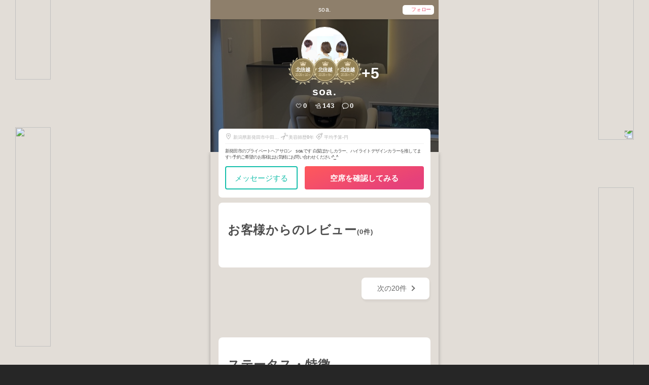

--- FILE ---
content_type: text/html; charset=utf-8
request_url: https://stekina.com/profile/2YZV-VU5T/review?stype=lp
body_size: 38594
content:
<!DOCTYPE html>
<html lang="ja">
  <head>
    <title>soa.さんのSTEKiNAレビュー一覧</title>
    <meta name="google-site-verification" content="__COJdKYVzne6I3-qbrN9mjVNOlmkszYBIKbzJBIWvM" /> 
      <link href="https://stekina.com/profile/2YZV-VU5T/review" rel="canonical">
    <meta name="csrf-param" content="authenticity_token" />
<meta name="csrf-token" content="beB6y/A6bSwmEI6eKoDWRZZ30bM5tim5Dvlvp0HAvZj+FhTey1FLqbzOl3ij23/xxQNkj4Ivwi+FU25oEL9GMQ==" />
    
    <link rel="stylesheet" media="all" href="//assets.stekina.com/stekinasv/assets/application-7ba52a21aaf1d7dc8ee11625e91f9cb3b72dac40cd4bcd7cbeb0af48a992e030.css" />

    <script type="application/ld+json">{"@type":"BreadcrumbList","@context":"http://schema.org","itemListElement":[{"item":{"@id":"https://stekina.com","name":"STEKiNAトップ"},"@type":"ListItem","position":1},{"item":{"@id":"https://stekina.com/svc/staff","name":"の美容師"},"@type":"ListItem","position":2},{"item":{"@id":"https://stekina.com/svc/mac/staff","name":"の美容師"},"@type":"ListItem","position":3},{"item":{"@id":"https://stekina.com/svc/mac/sac/staff","name":"の美容師"},"@type":"ListItem","position":4},{"item":{"@id":"https://stekina.com/salon/4454","name":null},"@type":"ListItem","position":5}]}</script>
    <!-- 特定アカウントのみフォントをヒラギノにするcss -->
    <script>
//<![CDATA[

      const LIME_SERVER_URL = 'http://lime-app.limehair.jp'
const MINT_SERVER_PATH = 'https://stekina.com/api'
const MEDIA_SERVER_PATH = 'https://stekina.com/media/api'
const STEKINA_PATH = 'https://stekina.com'
const AD_SUIDBASES = [47773, 48528, 77439, 80662, 81483]
const HIRAGINO_SUIDBASES = [2, 14987, 97186]
const ZAWAYUKI_SUIDBASES = [77439, 81483]


//]]>
</script>    <meta name="viewport" content="width=device-width, initial-scale=1, minimum-scale=1.0, maximum-scale=1.0, user-scalable=no">
    <meta charset="UTF-8">
    <link href="https://assets.stekina.com/stekina-media/rizm_icon_2.png" rel="shortcut icon">
    <meta name="facebook-domain-verification" content="eg51pmsvihuhgr0mc0o5qccucf5jmu" />
    <!-- app/views/example/index.html.erb -->
    


    <!-- facebook -->
        <meta property='og:title' content='soa.さんのクチコミ一覧'>
    <meta property="og:description" content="新発田市のプライベートヘアサロン　soa.です
白髪ぼかしカラー、ハイライトデザインカラーを推してます✨予約ご希望のお客様はお気軽にお問い合わせください^_^" >
    <meta property='og:url' content='https://stekina.com/profile/2YZV-VU5T'>
    <meta property='og:type' content='article'>
    <meta property='og:image' content='https://s3-ap-northeast-1.amazonaws.com/lime-eyecatch-generator/profile/79497_053d3c728663cd582f56d1f3860d52815785a2ff6d262c9f71c03ab8e30ecc31.jpg?time=2026012105241768940646'>
    <meta property='og:site_name' content='STEKiNA ステキナ'>

    <!-- twitter -->
        <meta name='twitter:card' content='summary_large_image'>
    <meta name='twitter:site' content='@HAIR_LiMEapp'>
    <meta name='twitter:image' content="https://s3-ap-northeast-1.amazonaws.com/lime-eyecatch-generator/profile/79497_053d3c728663cd582f56d1f3860d52815785a2ff6d262c9f71c03ab8e30ecc31.jpg?time=2026012105241768940646">
    <meta name='twitter:title' content='soa.さんのクチコミ一覧'>
    <meta name='twitter:description' content='新発田市のプライベートヘアサロン　soa.です
白髪ぼかしカラー、ハイライトデザインカラーを推してます✨予約ご希望のお客様はお気軽にお問い合わせください^_^'>

    <script src="//assets.stekina.com/packs/js/application-f68dfe6b830fb8c635b6.js"></script>
    <script src="https://cdnjs.cloudflare.com/ajax/libs/lazysizes/5.1.2/lazysizes.min.js"></script>
    <script src="https://cdnjs.cloudflare.com/ajax/libs/jquery-cookie/1.4.1/jquery.cookie.min.js"></script>
    <script src="https://cdnjs.cloudflare.com/ajax/libs/velocity/1.2.2/velocity.min.js"></script>

    <!-- Google Tag Manager @gtm_account_idが存在する場合のみ-->
    <!-- End Google Tag Manager -->

    <!-- Global site tag (gtag.js) - Google Analytics -->
    <script async src="https://www.googletagmanager.com/gtag/js?id=UA-60500393-7"></script>
    <script>
      window.dataLayer = window.dataLayer || [];
      function gtag() { dataLayer.push(arguments); }
      gtag('js', new Date());
      gtag('config', 'UA-60500393-7');
    </script>


    
        <!-- LINE Tag Base Code -->
        <!-- Do Not Modify -->
        <script>
        (function(g,d,o){
        g._ltq=g._ltq||[];g._lt=g._lt||function(){g._ltq.push(arguments)};
        var h=location.protocol==='https:'?'https://d.line-scdn.net':'http://d.line-cdn.net';
        var s=d.createElement('script');s.async=1;
        s.src=o||h+'/n/line_tag/public/release/v1/lt.js';
        var t=d.getElementsByTagName('script')[0];t.parentNode.insertBefore(s,t);
            })(window, document);
        _lt('init', {
        customerType: 'lap',
        tagId: 'dba8d45e-33d1-4b38-a0bb-148c59a3f13d'
        });
        _lt('send', 'pv', ['dba8d45e-33d1-4b38-a0bb-148c59a3f13d']);
        </script>
        <!-- End LINE Tag Base Code -->

        <!-- TikTok Pixel Code-->
        <script>
        !function (w, d, t) {
        w.TiktokAnalyticsObject=t;var ttq=w[t]=w[t]||[];ttq.methods=["page","track","identify","instances","debug","on","off","once","ready","alias","group","enableCookie","disableCookie"],ttq.setAndDefer=function(t,e){t[e]=function(){t.push([e].concat(Array.prototype.slice.call(arguments,0)))}};for(var i=0;i<ttq.methods.length;i++)ttq.setAndDefer(ttq,ttq.methods[i]);ttq.instance=function(t){for(var e=ttq._i[t]||[],n=0;n<ttq.methods.length;n++)ttq.setAndDefer(e,ttq.methods[n]);return e},ttq.load=function(e,n){var i="https://analytics.tiktok.com/i18n/pixel/events.js";ttq._i=ttq._i||{},ttq._i[e]=[],ttq._i[e]._u=i,ttq._t=ttq._t||{},ttq._t[e]=+new Date,ttq._o=ttq._o||{},ttq._o[e]=n||{};var o=document.createElement("script");o.type="text/javascript",o.async=!0,o.src=i+"?sdkid="+e+"&lib="+t;var a=document.getElementsByTagName("script")[0];a.parentNode.insertBefore(o,a)};

        ttq.load('C7QG34MVLJR68Q6CIA4G');
        ttq.page();
        }(window, document, 'ttq');
        </script>

        <!-- Pinterest Tag -->
        <script>
        !function(e){if(!window.pintrk){window.pintrk = function () {
        window.pintrk.queue.push(Array.prototype.slice.call(arguments))};var
        n=window.pintrk;n.queue=[],n.version="3.0";var
        t=document.createElement("script");t.async=!0,t.src=e;var
        r=document.getElementsByTagName("script")[0];
        r.parentNode.insertBefore(t,r)}}("https://s.pinimg.com/ct/core.js");
        pintrk('load', '2612652521311', {em: '<user_email_address>'});
        pintrk('page');
        </script>
        <noscript>
        <img height="1" width="1" style="display:none;" alt=""
        src="https://ct.pinterest.com/v3/?event=init&tid=2612652521311&pd[em]=<hashed_email_address>&noscript=1" />
        </noscript>
        <!-- end Pinterest Tag -->
        <!-- Facebook Pixel Code-->

        <script>
        ! function (f, b, e, v, n, t, s) {
            if (f.fbq) return;
            n = f.fbq = function () {
            n.callMethod ?
                n.callMethod.apply(n, arguments) : n.queue.push(arguments)
            };
            if (!f._fbq) f._fbq = n;
            n.push = n;
            n.loaded = !0;
            n.version = '2.0';
            n.queue = [];
            t = b.createElement(e);
            t.async = !0;
            t.src = v;
            s = b.getElementsByTagName(e)[0];
            s.parentNode.insertBefore(t, s)
        }(window, document, 'script',
            'https://connect.facebook.net/en_US/fbevents.js');
        fbq('init', '1393018924211821');
        fbq('track', 'PageView');
        </script>
        <noscript><img src="https://www.facebook.com/tr?id=1393018924211821&amp;ev=PageView&amp;noscript=1" height="1"
            width="1" style="display:none"></noscript>

        <!-- Global site tag (gtag.js) - Google Ads: 995271502-->
        <script src="https://www.googletagmanager.com/gtag/js?id=AW-995271502" async=""></script>
        <script>
        window.dataLayer = window.dataLayer || [];
        function gtag() {
            dataLayer.push(arguments);
        }
        gtag('js', new Date());
        gtag('config', 'AW-995271502');
        </script>
        <!-- 【Yahoo】のジェネラルタグ -->
<script async src="https://s.yimg.jp/images/listing/tool/cv/ytag.js"></script>
<script>
window.yjDataLayer = window.yjDataLayer || [];
function ytag() { yjDataLayer.push(arguments); }
ytag({"type":"ycl_cookie"});
</script>
<!-- Yahoo検索リターゲティングタグ -->
<script>
window.yjDataLayer = window.yjDataLayer || [];
function ytag() { yjDataLayer.push(arguments); }
ytag({
  "type":"yss_retargeting",
  "config": {
    "yahoo_ss_retargeting_id": "1001317505",
    "yahoo_sstag_custom_params": {
    }
  }
});
</script>
<!-- Yahooディスプレイリターゲティングタグ -->
<script>
window.yjDataLayer = window.yjDataLayer || [];
function ytag() { yjDataLayer.push(arguments); }
ytag({
  "type":"yjad_retargeting",
  "config":{
    "yahoo_retargeting_id": "UWBE8EGH93",
    "yahoo_retargeting_label": "",
    "yahoo_retargeting_page_type": "",
    "yahoo_retargeting_items":[
      {item_id: '', category_id: '', price: '', quantity: ''}
    ]
  }
});
</script> 
  </head>
  <body class="salon-profile bg-stekina-black new-profile-top  stylists-reviews"
    data-controller='stylists' data-action='reviews'  onload="gtag('event', 'matching-click', {'event_category': 'click','event_label': '09b_プロフ確認数'});">
    <!-- Google Tag Manager (noscript) @gtm_account_idが存在する場合のみ -->
    <!-- End Google Tag Manager (noscript) -->
    <div class=" ">
      <header class=" profile-header profile-header-white" 
                                                    data-self-login="false"
                                                    data-stekina-id="2YZV-VU5T"
                                                    data-stylist-suidbase="79497"
                                                    data-line-channel="line_rizm"
                                                    data-line-channel-id="2000225837-9w5zqy1z"
                                                    data-line-app-id-fullview="2000225837-9w5zqy1z"
                                                    data-liff-url="https://liff.line.me/2000225837-9w5zqy1z?channel_id=2000225837&amp;fletcher_code=2YZV-VU5T"
                                                    data-liff-fullview-url="https://liff.line.me/2000225837-9w5zqy1z?channel_id=2000225837&amp;fletcher_code=2YZV-VU5T"
                                                    data-stekina-liff-fullview-url="https://liff.line.me/1653392979-06PqZ6w8?channel_id=1653392979&amp;fletcher_code=2YZV-VU5T"
                                                    data-is-production="true"
                                                    data-register-from-and-stype-query="&amp;register_from=4&amp;stype=lp&amp;via=&amp;service="
                                                    data-lime-app-accsess="false"
                                                    data-is-mobile-accsess="false"
                                                    data-has-reservation-password='false'
                                                    data-is-only-counseling="false"
                                                    data-is-only-reservation="false"
                                                    data-has-instead-profile="false"
                                                    data-is-pending-followed="false"
                                                    data-show-shared-dialog="false"
                                                    data-is-salon-account="false"
                                                    data-sa-id="4454"
                                                    data-usable-instagram-reservation=""
                                                    data-usable-instagram-account-id="">



    <div class="profile-header-content">
      <div class="profile-header-content-center">

        <div class="profile-header-content-center-salon">
          <a class="profile-header-content-center-link" href="/profile/2YZV-VU5T?stype=lp">
            soa.
          </a>
        </div>
        <div class="profile-header-content-center-stylist" style="display:none;">
          <a class="profile-header-content-center-link" href="/profile/2YZV-VU5T?stype=lp">
            <div class="profile-header-content-center-stylist-img">
              <img onerror="this.src=&#39;//assets.stekina.com/stekinasv/assets/default-prof-photo-2400dc4e8cbf71ac262f10eafc65300f6bef81972ead3da75fad9e57b3b4ed5a.png&#39;" width="16" height="16" alt="soa." src="//assets.stekina.com/karte/owner_photo_approved/TK45-6P8R-SCVX-YSRT?time=1673517986" />
            </div>
            <div class="profile-header-content-center-stylist-name">soa.</div>
          </a>
        </div>
      </div>
      <!-- マッチングヘッダじゃない方のヘッダ右のフォローボタン -->
        <button class="follow-dialog-button profile-header-content-right profile-header-content-right-normal" onclick="gtag(&quot;event&quot;, &quot;matching-click&quot;, {&quot;event_category&quot;: &quot;click&quot;,&quot;event_label&quot;: &quot;08_美容師のフォロー数&quot;});"><span>フォロー</span></button>
    </div>
</header>

<div class="common-macching-card-detail-aboslute-speech-save" style="opacity:1;z-index: 999999;top: 64px;right: 0;width: 41%;position: fixed; display:none;">
    <img src="//assets.stekina.com/stekinasv/assets/speech-mystylist-on-profile-96e9c609b536a2385bd32c49a94d3f0c99b5c27a8350b8fb0fb64251dd00e87d.png" />
</div>


<div class="profile-cover-bg-photo">
  <div class="profile-cover-bg-photo-relative profile-cover-bg-photo-relative-shadow">
    <img class="profile-cover-bg-photo-img" width="450" height="310" alt="soa.のサロン" style="height: 310px;" src="//assets.stekina.com/salon_snap/TK45-6P8R-SCVX-YSRT/0?time=1660812689892" />
  </div>
</div>
<!--profile-cover-->

<!-- 背景の角丸四角形のシェイプ -->
<div class="bg-stekina-shape">
  <div class="bg-stekina-shape1">
    <img src="https://limehair.jp/php74-lime/wp-content/uploads/2024/05/img-square.svg" />
  </div>
  <div class="bg-stekina-shape2">
    <img src="https://limehair.jp/php74-lime/wp-content/uploads/2024/05/img-square.svg" />
  </div>
  <div class="bg-stekina-shape3">
    <img src="https://limehair.jp/php74-lime/wp-content/uploads/2024/05/img-square.svg" />
  </div>
  <div class="bg-stekina-shape4">
    <img src="https://limehair.jp/php74-lime/wp-content/uploads/2024/05/img-square.svg" />
  </div>
</div>
<!-- 左右のSTEKiNA文字 -->
<div class="wrapper-media-wrap-decoration">
  <div class="wrapper-media-wrap-decoration-flex">
    <div class="wrapper-media-wrap-decoration-flex-left">
      <div class="wrapper-media-wrap-decoration-flex-left-text">
        <div>
          <img src="https://limehair.jp/php74-lime/wp-content/uploads/2024/05/text-stekina01-1.svg" />
        </div>
        <div>
          <img src="https://limehair.jp/php74-lime/wp-content/uploads/2024/05/text-stekina01-1.svg" />
        </div>
      </div>
      <div class="wrapper-media-wrap-decoration-flex-left-text">
        <div>
          <img src="https://limehair.jp/php74-lime/wp-content/uploads/2024/05/text-stekina01-1.svg" />
        </div>
        <div>
          <img src="https://limehair.jp/php74-lime/wp-content/uploads/2024/05/text-stekina01-1.svg" />
        </div>
      </div>
      <div class="wrapper-media-wrap-decoration-flex-left-text">
        <div>
          <img src="https://limehair.jp/php74-lime/wp-content/uploads/2024/05/text-stekina01-1.svg" />
        </div>
        <div>
          <img src="https://limehair.jp/php74-lime/wp-content/uploads/2024/05/text-stekina01-1.svg" />
        </div>
      </div>
      <div class="wrapper-media-wrap-decoration-flex-left-text">
        <div>
          <img src="https://limehair.jp/php74-lime/wp-content/uploads/2024/05/text-stekina01-1.svg" />
        </div>
        <div>
          <img src="https://limehair.jp/php74-lime/wp-content/uploads/2024/05/text-stekina01-1.svg" />
        </div>
      </div>
    </div>
    <div class="wrapper-media-wrap-decoration-flex-right">
      <div class="wrapper-media-wrap-decoration-flex-right-text">
        <div>
          <img src="https://limehair.jp/php74-lime/wp-content/uploads/2024/05/text-stekina01-1.svg" />
        </div>
        <div>
          <img src="https://limehair.jp/php74-lime/wp-content/uploads/2024/05/text-stekina01-1.svg" />
        </div>
      </div>
      <div class="wrapper-media-wrap-decoration-flex-right-text">
        <div>
          <img src="https://limehair.jp/php74-lime/wp-content/uploads/2024/05/text-stekina01-1.svg" />
        </div>
        <div>
          <img src="https://limehair.jp/php74-lime/wp-content/uploads/2024/05/text-stekina01-1.svg" />
        </div>
      </div>
      <div class="wrapper-media-wrap-decoration-flex-right-text">
        <div>
          <img src="https://limehair.jp/php74-lime/wp-content/uploads/2024/05/text-stekina01-1.svg" />
        </div>
        <div>
          <img src="https://limehair.jp/php74-lime/wp-content/uploads/2024/05/text-stekina01-1.svg" />
        </div>
      </div>
      <div class="wrapper-media-wrap-decoration-flex-right-text">
        <div>
          <img src="https://limehair.jp/php74-lime/wp-content/uploads/2024/05/text-stekina01-1.svg" />
        </div>
        <div>
          <img src="https://limehair.jp/php74-lime/wp-content/uploads/2024/05/text-stekina01-1.svg" />
        </div>
      </div>
    </div>
  </div>
</div>  

<div class="profile-top" style="height: 390px;">
  <div class="profile-cover" style="height: 286px;">
    <div class="profile-cover-wrapper">
        <div class="profile-cover-photo">
          <div class="profile-cover-photo-official ranking-history-viewer">
            

          </div>
          
        <div class="profile-cover-photo-img">
          <a href="/profile/2YZV-VU5T?stype=lp">
          <img onerror="this.src=&#39;//assets.stekina.com/stekinasv/assets/default-prof-photo-2400dc4e8cbf71ac262f10eafc65300f6bef81972ead3da75fad9e57b3b4ed5a.png&#39;" width="93" height="93" alt="soa." data-src="//assets.stekina.com/karte/owner_photo_approved/TK45-6P8R-SCVX-YSRT?time=1673517986" class="lazyload" src="//assets.stekina.com/stekinasv/assets/default-minimum-photo-6c5c80c87b4af2030b6864642cb4e8ae6d2383d4e2aaf2e8451b48437f6fb8d0.png" /><noscript><img onerror="this.src=&#39;//assets.stekina.com/stekinasv/assets/default-prof-photo-2400dc4e8cbf71ac262f10eafc65300f6bef81972ead3da75fad9e57b3b4ed5a.png&#39;" width="93" height="93" alt="soa." data-src="//assets.stekina.com/karte/owner_photo_approved/TK45-6P8R-SCVX-YSRT?time=1673517986" class="lazyload" src="//assets.stekina.com/karte/owner_photo_approved/TK45-6P8R-SCVX-YSRT?time=1673517986" /></noscript>
          </a>
        </div>

            <div class="profile-cover-badge-list-container  ranking-history-viewer">
  <div class="profile-ranking-history-badge-list-wrapper">
    <ul class="stekina-media-ranking-badges profile-ranking-history-badge-list profile-ranking-history-badge-list-small">
        <li class="stekina-media-ranking-badge" style="z-index: 3">
          
    <span class="stekina-media-ranking-badge-wrapper gold">
        <div class="stekina-media-ranking-badge-frame">
                <img class="stekina-media-ranking-badge-deco leaf-small" src="https://assets.stekina.com/stekina-media/medal_deco_leaf_small.png?ver=20250805-1" alt="deco"/>
            <div class="stekina-media-ranking-badge-contents">
            <img class="stekina-media-ranking-badge-image" src="https://assets.stekina.com/stekina-media/ranking_badge_crown.png" alt="crown"/>
            <div class="stekina-media-ranking-badge-area">
                <span>北信越</span>
            </div>
            <div class="stekina-media-ranking-badge-date">
                <span class="year">2025</span>
                <span class="year_text">年</span>
                <span class="month">10</span>
                <span class="month_text">月</span>
            </div>
            </div>
        </div>
    </span>


<script>
  (function() {
    function applyLenClass() {
      document.querySelectorAll('.stekina-media-ranking-badge-area').forEach(el => {
        const len = [...el.textContent.trim()].length;
        el.classList.toggle('len-3', len <= 3);
        el.classList.toggle('len-5', len > 3 && len <= 5);
        el.classList.toggle('len-long', len > 5);

        el.style.display = 'block';
      });
    }

    /* ① 初回ロード用（DOMContentLoaded も Turbo/ Turbolinks も考慮） */
    if (document.readyState === 'loading') {
      document.addEventListener('DOMContentLoaded', applyLenClass, {
        once: true
      });
    } else {
      applyLenClass(); // もう DOM があるなら即実行
    }

    /* ② ページ遷移（Turbolinks / Turbo）用 */
    document.addEventListener('turbolinks:load', applyLenClass);
    document.addEventListener('turbo:load', applyLenClass);
  })();
</script>
        </li>
        <li class="stekina-media-ranking-badge" style="z-index: 2">
          
    <span class="stekina-media-ranking-badge-wrapper gold">
        <div class="stekina-media-ranking-badge-frame">
                <img class="stekina-media-ranking-badge-deco leaf-small" src="https://assets.stekina.com/stekina-media/medal_deco_leaf_small.png?ver=20250805-1" alt="deco"/>
            <div class="stekina-media-ranking-badge-contents">
            <img class="stekina-media-ranking-badge-image" src="https://assets.stekina.com/stekina-media/ranking_badge_crown.png" alt="crown"/>
            <div class="stekina-media-ranking-badge-area">
                <span>北信越</span>
            </div>
            <div class="stekina-media-ranking-badge-date">
                <span class="year">2025</span>
                <span class="year_text">年</span>
                <span class="month">9</span>
                <span class="month_text">月</span>
            </div>
            </div>
        </div>
    </span>


<script>
  (function() {
    function applyLenClass() {
      document.querySelectorAll('.stekina-media-ranking-badge-area').forEach(el => {
        const len = [...el.textContent.trim()].length;
        el.classList.toggle('len-3', len <= 3);
        el.classList.toggle('len-5', len > 3 && len <= 5);
        el.classList.toggle('len-long', len > 5);

        el.style.display = 'block';
      });
    }

    /* ① 初回ロード用（DOMContentLoaded も Turbo/ Turbolinks も考慮） */
    if (document.readyState === 'loading') {
      document.addEventListener('DOMContentLoaded', applyLenClass, {
        once: true
      });
    } else {
      applyLenClass(); // もう DOM があるなら即実行
    }

    /* ② ページ遷移（Turbolinks / Turbo）用 */
    document.addEventListener('turbolinks:load', applyLenClass);
    document.addEventListener('turbo:load', applyLenClass);
  })();
</script>
        </li>
        <li class="stekina-media-ranking-badge" style="z-index: 1">
          
    <span class="stekina-media-ranking-badge-wrapper gold">
        <div class="stekina-media-ranking-badge-frame">
                <img class="stekina-media-ranking-badge-deco leaf-small" src="https://assets.stekina.com/stekina-media/medal_deco_leaf_small.png?ver=20250805-1" alt="deco"/>
            <div class="stekina-media-ranking-badge-contents">
            <img class="stekina-media-ranking-badge-image" src="https://assets.stekina.com/stekina-media/ranking_badge_crown.png" alt="crown"/>
            <div class="stekina-media-ranking-badge-area">
                <span>北信越</span>
            </div>
            <div class="stekina-media-ranking-badge-date">
                <span class="year">2025</span>
                <span class="year_text">年</span>
                <span class="month">7</span>
                <span class="month_text">月</span>
            </div>
            </div>
        </div>
    </span>


<script>
  (function() {
    function applyLenClass() {
      document.querySelectorAll('.stekina-media-ranking-badge-area').forEach(el => {
        const len = [...el.textContent.trim()].length;
        el.classList.toggle('len-3', len <= 3);
        el.classList.toggle('len-5', len > 3 && len <= 5);
        el.classList.toggle('len-long', len > 5);

        el.style.display = 'block';
      });
    }

    /* ① 初回ロード用（DOMContentLoaded も Turbo/ Turbolinks も考慮） */
    if (document.readyState === 'loading') {
      document.addEventListener('DOMContentLoaded', applyLenClass, {
        once: true
      });
    } else {
      applyLenClass(); // もう DOM があるなら即実行
    }

    /* ② ページ遷移（Turbolinks / Turbo）用 */
    document.addEventListener('turbolinks:load', applyLenClass);
    document.addEventListener('turbo:load', applyLenClass);
  })();
</script>
        </li>
        <li class="more-badges">+5</li>
    </ul>
  </div>
</div>


      </div>
      <h1 class="profile-cover-name">
          soa.
      </h1>
      <div class="profile-cover-count">
        <!--ステキ数-->
        <div class="profile-cover-count-list">
          <div class="profile-cover-count-list-img">
            <img width="14" height="14" alt="suteki icon" src="//assets.stekina.com/stekinasv/assets/svg/icon-suteki-ranking-personal-white-a3a2a4be1087a5092e35d9cc3841bbdf3346c71896c715c324ce51b9a04c43bf.svg" />
          </div>
          <div class="profile-cover-count-list-number">0</div>
        </div>
        <!--フォロワー数-->
        <div class="profile-cover-count-list">
          <div class="profile-cover-count-list-img">
            <img width="14" height="14" alt="follower icon" src="//assets.stekina.com/stekinasv/assets/svg/icon-follower-ranking-personal-white-0d876ca60a1a66384d9a98431edde89b1bb3ef9d30f469ad5a9a947fd6f49d3d.svg" />
          </div>
          <div class="profile-cover-count-list-number">143</div>
        </div>
        <!--レビュー数-->
        <div class="profile-cover-count-list">
          <div class="profile-cover-count-list-img">
            <img width="14" height="14" alt="review icon" src="//assets.stekina.com/stekinasv/assets/svg/icon-reviews-ranking-personal-white-e4e34e757bdfad8f4570d61969b99f3b6d7522023a73bd754e4ce47d8c0091f0.svg" />
          </div>
          <div class="profile-cover-count-list-number">0</div>
        </div>
      </div>
    </div>
    <div class="profile-cover-bg"></div>

  </div>

  <!--.profile-date-->
  <div class="profile-detail">
    <div class="profile-detail-date">
      <div class="profile-detail-date-list">
        <!--住所-->
        <div class="profile-detail-date-list-img">
          <img width="14" height="14" alt="住所" src="//assets.stekina.com/stekinasv/assets/svg/icn_map-ranking-personal-127f488720e27198e1ff9946937ee36e3086907b0633eff721caca946250b98b.svg" />
        </div>
        <div class="profile-detail-date-list-text profile-detail-date-list-address">
            新潟県新発田市中田町３丁目1295-1
        </div>
        <!--美容師歴-->
      </div>
      <div class="profile-detail-date-list">
        <div class="profile-detail-date-list-img">
          <img width="14" height="14" alt="職業" src="//assets.stekina.com/stekinasv/assets/svg/icn-lime-504449bc4b7ff13178e4f349952c430c0cce6c98bd9b95d43495a896a94ca19e.svg" />
        </div>
        <div class="profile-detail-date-list-text">
          美容師歴<b>0</b>年
        </div>
      </div>
      <div class="profile-detail-date-list">
        <!--平均予算-->
        <div class="profile-detail-date-list-img">
          <img width="14" height="14" alt="平均予算" src="//assets.stekina.com/stekinasv/assets/svg/icn-price-ranking-personal-d7aaa1a9616025e910d7097d49675085cafd0bf9c08dd6c9f40630dff962e49c.svg" />
        </div>
        <div class="profile-detail-date-list-text">
            平均予算-円
        </div>
      </div>
    </div>
    <div class="profile-detail-note">
      新発田市のプライベートヘアサロン　soa.です
白髪ぼかしカラー、ハイライトデザインカラーを推してます✨予約ご希望のお客様はお気軽にお問い合わせください^_^
    </div>

    <div class="profile-detail-button header-profile-button" style="">
            <div class="profile-detail-button-sub">
              <a class="move_to_counseling_date" onclick="gtag('event', 'matching-click', {'event_category': 'click','event_label': '12_【空席を確認】数'});" style="">
              メッセージする</a>
            </div>

              <div class="profile-detail-button-main check-seats-button">
                <a class="move_to_reservation_date" onclick="gtag('event', 'matching-click', {'event_category': 'click','event_label': '12_【空席を確認】数'});" style="">
                  空席を確認してみる</a>
              </div>
            
      </div>
    
  </div>
 
  <div class="save-speech-top" style="opacity:1; z-index: 999999; display:none;">
    <div class="save-speech-top-wrap">
      <img width="189" alt="マイスタイリストに追加されました" src="//assets.stekina.com/stekinasv/assets/speech-add-mystylist-profile-medium-9a1f3af6acaf6a8a6ddd53de7a52878d6491a948b9ab0c57c2dfe3d3cd921d8e.png" />
    </div>
  </div>
</div>


<div class="fixed-bottom-matching-speech" style="opacity:1;z-index: 999999;display:none;">
  <div class="fixed-bottom-matching-speech-wrap">
        <img src="https://limehair.jp/wp-https-lime/wp-content/uploads/2020/07/speech-add-mystylist-profile-medium.png">
  </div>
</div>
<div class="fixed-bottom" style="display:none;">

      <div class="fixed-bottom-wrapper">
        <div class="fixed-bottom-button-sub">
          <a class="move_to_counseling_date" onclick="gtag('event', 'matching-click', {'event_category': 'click','event_label': '12_【空席を確認】数'});">
          メッセージする</a>
        </div>

          <div class="fixed-bottom-button-main check-seats-button">
            <a class="move_to_reservation_date" onclick="gtag('event', 'matching-click', {'event_category': 'click','event_label': '12_【空席を確認】数'});">
            空席を確認してみる</a>
          </div>

        


      </div>

</div>


<div class="wrapper-profile-wrap">
  <div class="wrapper-profile">
    <div class='reviews-part'>
      <div class='profile-section'>
        <div class='profile-section-block'>
          <div class="profile-section-block-title">
          <h2>お客様からのレビュー<span class="profile-section-block-title-sub"></span></h2>
        </div>
        <div class='recommend-ifram-loading'>
          <div class="loader loader--style2" style='margin:30px auto 10px;'>
            <svg version="1.1" id="loader-1" xmlns="http://www.w3.org/2000/svg" xmlns:xlink="http://www.w3.org/1999/xlink" x="0px" y="0px" width="40px" height="40px" viewBox="0 0 50 50" style="enable-background:new 0 0 50 50;" xml:space="preserve"></svg>
          </div>
        </div>
        </div>
      </div>
    </div>

    <div class="profile-section">
  <div class="profile-section-block">
    <div class="profile-section-block-title">
      <h2>ステータス・特徴 </h2>
    </div>
    <div class="profile-section-block-status">
      <div class="profile-section-block-status-title">男女比</div>
        <div class="profile-section-block-status-table-wrap profile-section-block-status-table-wrap-nodate">
          <div class="profile-section-block-status-table-wrap-overray">データが不足しています</div>
          <ul class="profile-section-block-status-table">
            <li style="background-image: linear-gradient(180deg, #4C77CA 0%, #0071BB 100%); width:50%">男性 50%</li>
            <li style="background-image: linear-gradient(180deg, #FF82A2 0%, #FC5E87 100%); width:50%">女性 50%</li>
          </ul>
        </div>

      <div class="profile-section-block-status-title">年齢比</div>
        <div class="profile-section-block-status-table-wrap profile-section-block-status-table-wrap-nodate">
            <div class="profile-section-block-status-table-wrap-overray">データが不足しています</div>
            <ul class="profile-section-block-status-table">
                <li style="background-image: linear-gradient(180deg, #23D5C0 1%, #15BFAB 100%); width:16.6%;">10代</li>
                <li style="background-image: linear-gradient(180deg, #FEAD51 0%, #FF9924 100%); width:16.6%;">20代</li>
                <li style="background-image: linear-gradient(180deg, #C39DFF 0%, #AF7DFF 100%); width:16.6%;">30代</li>
                <li style="background-image: linear-gradient(180deg, #FF82A2 0%, #FC5E87 100%); width:16.6%;">40代</li>
                <li style="background-image: linear-gradient(180deg, #69D2FD 1%, #2AC1FF 100%); width:16.6%;">50代</li>
                <li style="background-image: linear-gradient(180deg, #4C77CA 0%, #0071BB 100%); width:17%">60代</li>
            </ul>
        </div>

        <div class="profile-section-block-status-title">メニュー比率</div>
          <div class="profile-section-block-status-table-wrap profile-section-block-status-table-wrap-nodate">
              <div class="profile-section-block-status-table-wrap-overray">データが不足しています</div>
              <ul class="profile-section-block-status-table">
                  <li style="background-image: linear-gradient(180deg, #23D5C0 1%, #15BFAB 100%); width:16.6%;">カット</li>
                  <li style="background-image: linear-gradient(180deg, #FEAD51 0%, #FF9924 100%); width:16.6%;">カラー</li>
                  <li style="background-image: linear-gradient(180deg, #C39DFF 0%, #AF7DFF 100%); width:16.6%;">パーマ</li>
                  <li style="background-image: linear-gradient(180deg, #FF82A2 0%, #FC5E87 100%); width:16.6%;">ストレート</li>
                  <li class="statuslist" style="background-image: linear-gradient(180deg, #69D2FD 1%, #2AC1FF 100%); width:16.6%;">トリートメント</li>
                  <li style="background-image: linear-gradient(180deg, #bfbfbf 0%, #A1A1A1 100%);  width:17%">その他</li>
              </ul>
          </div>
    </div>

  </div>
  <div class="profile-section-block">
    <ul class="profile-section-block-usertag">
        <li>ミディアム</li>
        <li>ショートボブ</li>
        <li>個室サロン</li>
        <li>エイジング毛</li>
        <li>デザインカット</li>
        <li>駐車場あり</li>
        <li>明るく染まる白髪染め</li>
        <li>大人目style</li>
        <li>品のある大人女子スタイル</li>
        <li>白髪</li>
    </ul>
  </div>
</div>


    

    <div class="profile-section">
  <div class="profile-section-block">
    <div class="profile-section-block-title">
      <h2>お客様からのレビュー<span class="profile-section-block-title-sub">(<a style="color:#15bfab; text-decoration: none;" href="/profile/2YZV-VU5T/review?stype=lp">0件</a>)</span></h2>
    </div>
    <div class='review-overviews-area'>
      <div class='recommend-ifram-loading'>
        <div class="loader loader--style2" style='margin:30px auto 10px;'>
          <svg version="1.1" id="loader-1" xmlns="http://www.w3.org/2000/svg" xmlns:xlink="http://www.w3.org/1999/xlink" x="0px" y="0px" width="40px" height="40px" viewBox="0 0 50 50" style="enable-background:new 0 0 50 50;" xml:space="preserve"></svg>
        </div>
      </div>
    </div>
  </div>

  <div class="profile-section-block">
    <div class="profile-section-block-title-stekina-shokai">
     <h2>
        <span>美容プロ</span><span class="profile-section-block-title-sub2">からの</span><span>ステキナ紹介文 </span><span class="profile-section-block-title-sub">(<a style="color:#15bfab; text-decoration: none;" href="/profile/2YZV-VU5T/recommend?stype=lp">0件</a>)</span>
      </h2>
    </div>
    <div class='recommend-overviews-area'>
      <div class='recommend-ifram-loading'>
        <div class="loader loader--style2" style='margin:30px auto 10px;'>
          <svg version="1.1" id="loader-1" xmlns="http://www.w3.org/2000/svg" xmlns:xlink="http://www.w3.org/1999/xlink" x="0px" y="0px" width="40px" height="40px" viewBox="0 0 50 50" style="enable-background:new 0 0 50 50;" xml:space="preserve"></svg>
        </div>
      </div>
    </div>
  </div>
</div>


    <div class="profile-section">
  <div class="profile-section-block">
    <div class="profile-section-block-title">
      <h2>メニュー料金</h2>
    </div>
    <div class="profile-section-block-normal-menus menus" data-opened="true">
        <dl class="profile-section-block-normal-menu menu short-menus">
          <dt class="profile-section-block-normal-menu-name">
            振袖着着付け
          </dt>
          <dd class="profile-section-block-normal-menu-price">
            <span class="profile-section-block-normal-menu-price-yen">8,800</span><span>円</span>
          </dd>
        </dl>
        <dl class="profile-section-block-normal-menu menu short-menus">
          <dt class="profile-section-block-normal-menu-name">
            訪問着着付け
          </dt>
          <dd class="profile-section-block-normal-menu-price">
            <span class="profile-section-block-normal-menu-price-yen">7,700</span><span>円</span>
          </dd>
        </dl>
        <dl class="profile-section-block-normal-menu menu short-menus">
          <dt class="profile-section-block-normal-menu-name">
            袴着付け
          </dt>
          <dd class="profile-section-block-normal-menu-price">
            <span class="profile-section-block-normal-menu-price-yen">7,700</span><span>円</span>
          </dd>
        </dl>
        <dl class="profile-section-block-normal-menu menu short-menus">
          <dt class="profile-section-block-normal-menu-name">
            成人式振袖着付け、ヘアセット
          </dt>
          <dd class="profile-section-block-normal-menu-price">
            <span class="profile-section-block-normal-menu-price-yen">17,600</span><span>円</span>
          </dd>
        </dl>
        <dl class="profile-section-block-normal-menu menu long-menus" style='display:none;'>
          <dt class="profile-section-block-normal-menu-name">
            振袖着着付け
          </dt>
          <dd class="profile-section-block-normal-menu-price">
            <span class="profile-section-block-normal-menu-price-yen">8,800</span><span>円</span>
          </dd>
        </dl>
        <dl class="profile-section-block-normal-menu menu long-menus" style='display:none;'>
          <dt class="profile-section-block-normal-menu-name">
            訪問着着付け
          </dt>
          <dd class="profile-section-block-normal-menu-price">
            <span class="profile-section-block-normal-menu-price-yen">7,700</span><span>円</span>
          </dd>
        </dl>
        <dl class="profile-section-block-normal-menu menu long-menus" style='display:none;'>
          <dt class="profile-section-block-normal-menu-name">
            袴着付け
          </dt>
          <dd class="profile-section-block-normal-menu-price">
            <span class="profile-section-block-normal-menu-price-yen">7,700</span><span>円</span>
          </dd>
        </dl>
        <dl class="profile-section-block-normal-menu menu long-menus" style='display:none;'>
          <dt class="profile-section-block-normal-menu-name">
            成人式振袖着付け、ヘアセット
          </dt>
          <dd class="profile-section-block-normal-menu-price">
            <span class="profile-section-block-normal-menu-price-yen">17,600</span><span>円</span>
          </dd>
        </dl>
    </div>
    <div class="profile-common-readmore">
      <a class="toggle_menu">メニュー詳細 </a>
    </div>
  </div>

    <div class="profile-section-block">
      <div class="profile-section-block-title">
        <h2>オススメのメニュー</h2>
      </div>
        <div class="profile-section-block-coupon-menu">
          <div class="profile-coupon-availabel-balloon" data-m-suid="4744860050723241460"
                                                        data-suidbase="79497">

          </div>
          <div class="profile-section-block-coupon-menu-wrapper profile-copon-link check-seats-button"  data-suidbase="79497"
                                                                                                        data-m-suid="4744860050723241460"
                                                                                                        data-m-name="cut＋ダメージレス艶ストレート"
                                                                                                        data-cost="21550"
                                                                                                        data-how-long="210" onclick="gtag('event', 'matching-click', {'event_category': 'click','event_label': '12_【空席を確認】数'});">
            <div class="profile-section-block-coupon-menu-top">
              <div class="profile-section-block-coupon-menu-top-category">
                  <img width="54" alt="定番メニュー" src="//assets.stekina.com/stekinasv/assets/tag_coupon_starndard-menu-0cd3d8369dd1207c70c7e92141234867999343d49a819aae47c7e6c0565cb0c2.jpg" />
              </div>
              <div class="profile-section-block-coupon-menu-top-menuname">
                cut＋ダメージレス艶ストレート
              </div>
            </div>
            <div class="profile-section-block-coupon-menu-detail">
              <div class="profile-section-block-coupon-menu-detail-right">
                <div class="profile-section-block-coupon-menu-detail-right-price">
                  <span class="profile-section-block-coupon-menu-detail-right-price-after">21,550円</span>
                </div>
                <div class="profile-section-block-coupon-menu-detail-right-note">
                  前と中間と後に処理剤でケアしながら優しくストレートにします♪
お薬を塗る長さによって料金が違います。
根本のみ¥19150
ロング(L) ¥23650
                </div>
              </div>
            </div>
            <div class="profile-section-block-coupon-menu-detail-bottom">
                    <div class="profile-section-block-coupon-menu-detail-bottom-customer">誰でも可</div>
              <div class="profile-section-block-coupon-menu-detail-bottom-link">
                タップして空席を確認
              </div>
            </div>
          </div>
        </div>
        <div class="profile-section-block-coupon-menu">
          <div class="profile-coupon-availabel-balloon" data-m-suid="4744912270110283010"
                                                        data-suidbase="79497">

          </div>
          <div class="profile-section-block-coupon-menu-wrapper profile-copon-link check-seats-button"  data-suidbase="79497"
                                                                                                        data-m-suid="4744912270110283010"
                                                                                                        data-m-name="【男性定番コース】メンズカット＋育毛スパ＋眉カット"
                                                                                                        data-cost="6930"
                                                                                                        data-how-long="90" onclick="gtag('event', 'matching-click', {'event_category': 'click','event_label': '12_【空席を確認】数'});">
            <div class="profile-section-block-coupon-menu-top">
              <div class="profile-section-block-coupon-menu-top-category">
                  <img width="54" alt="定番メニュー" src="//assets.stekina.com/stekinasv/assets/tag_coupon_starndard-menu-0cd3d8369dd1207c70c7e92141234867999343d49a819aae47c7e6c0565cb0c2.jpg" />
              </div>
              <div class="profile-section-block-coupon-menu-top-menuname">
                【男性定番コース】メンズカット＋育毛スパ＋眉カット
              </div>
            </div>
            <div class="profile-section-block-coupon-menu-detail">
              <div class="profile-section-block-coupon-menu-detail-right">
                <div class="profile-section-block-coupon-menu-detail-right-price">
                  <span class="profile-section-block-coupon-menu-detail-right-price-after">6,930円</span>
                </div>
                <div class="profile-section-block-coupon-menu-detail-right-note">
                  カットに気になる頭皮ケアできるスパと眉カットが付いた男性定番のセットメニュー。清潔感up♪これで身だしなみは完璧です！
                </div>
              </div>
            </div>
            <div class="profile-section-block-coupon-menu-detail-bottom">
                    <div class="profile-section-block-coupon-menu-detail-bottom-customer">誰でも可</div>
              <div class="profile-section-block-coupon-menu-detail-bottom-link">
                タップして空席を確認
              </div>
            </div>
          </div>
        </div>
        <div class="profile-section-block-coupon-menu">
          <div class="profile-coupon-availabel-balloon" data-m-suid="4744912818598188155"
                                                        data-suidbase="79497">

          </div>
          <div class="profile-section-block-coupon-menu-wrapper profile-copon-link check-seats-button"  data-suidbase="79497"
                                                                                                        data-m-suid="4744912818598188155"
                                                                                                        data-m-name="カット＋髪質改善トリートメント"
                                                                                                        data-cost="11550"
                                                                                                        data-how-long="100" onclick="gtag('event', 'matching-click', {'event_category': 'click','event_label': '12_【空席を確認】数'});">
            <div class="profile-section-block-coupon-menu-top">
              <div class="profile-section-block-coupon-menu-top-category">
                  <img width="54" alt="定番メニュー" src="//assets.stekina.com/stekinasv/assets/tag_coupon_starndard-menu-0cd3d8369dd1207c70c7e92141234867999343d49a819aae47c7e6c0565cb0c2.jpg" />
              </div>
              <div class="profile-section-block-coupon-menu-top-menuname">
                カット＋髪質改善トリートメント
              </div>
            </div>
            <div class="profile-section-block-coupon-menu-detail">
                <div class="profile-section-block-coupon-menu-detail-left-photo">
                  <img class="lazyload photo" width="87" height="87" alt="coupon photo" data-src="https://s3-ap-northeast-1.amazonaws.com/rizmapp/coupon_menu/5F2EAB81-8675-4B45-8517-59CD3F404DBB-54868-000004845BB47CFB.png" src="//assets.stekina.com/stekinasv/assets/default-minimum-photo-6c5c80c87b4af2030b6864642cb4e8ae6d2383d4e2aaf2e8451b48437f6fb8d0.png" /><noscript><img class="lazyload photo" width="87" height="87" alt="coupon photo" data-src="https://s3-ap-northeast-1.amazonaws.com/rizmapp/coupon_menu/5F2EAB81-8675-4B45-8517-59CD3F404DBB-54868-000004845BB47CFB.png" src="https://s3-ap-northeast-1.amazonaws.com/rizmapp/coupon_menu/5F2EAB81-8675-4B45-8517-59CD3F404DBB-54868-000004845BB47CFB.png" /></noscript>
                </div>
              <div class="profile-section-block-coupon-menu-detail-right">
                <div class="profile-section-block-coupon-menu-detail-right-price">
                  <span class="profile-section-block-coupon-menu-detail-right-price-after">11,550円</span>
                </div>
                <div class="profile-section-block-coupon-menu-detail-right-note">
                  髪内部へ高濃度の栄養を補給♪髪本来の艶を取り戻します！繰り返し浸透させる事でどんどん髪質が改善しますクセを伸ばす効果はないのでスタイリストにご相談ください。
                </div>
              </div>
            </div>
            <div class="profile-section-block-coupon-menu-detail-bottom">
                    <div class="profile-section-block-coupon-menu-detail-bottom-customer">誰でも可</div>
              <div class="profile-section-block-coupon-menu-detail-bottom-link">
                タップして空席を確認
              </div>
            </div>
          </div>
        </div>
        <div class="profile-section-block-coupon-menu">
          <div class="profile-coupon-availabel-balloon" data-m-suid="4745105007654962467"
                                                        data-suidbase="70509">

          </div>
          <div class="profile-section-block-coupon-menu-wrapper profile-copon-link check-seats-button"  data-suidbase="70509"
                                                                                                        data-m-suid="4745105007654962467"
                                                                                                        data-m-name="カット、ポイントハイライトカラー、トリートメント"
                                                                                                        data-cost="16600"
                                                                                                        data-how-long="210" onclick="gtag('event', 'matching-click', {'event_category': 'click','event_label': '12_【空席を確認】数'});">
            <div class="profile-section-block-coupon-menu-top">
              <div class="profile-section-block-coupon-menu-top-category">
                  <img width="54" alt="クーポン" src="//assets.stekina.com/stekinasv/assets/tag_coupon_coupon-menu-894d5d823db1133eacfc87d7664675cdf9b7c79fd885aab601666a6723f691ae.jpg" />
              </div>
              <div class="profile-section-block-coupon-menu-top-menuname">
                カット、ポイントハイライトカラー、トリートメント
              </div>
            </div>
            <div class="profile-section-block-coupon-menu-detail">
                <div class="profile-section-block-coupon-menu-detail-left-photo">
                  <img class="lazyload photo" width="87" height="87" alt="coupon photo" data-src="https://s3-ap-northeast-1.amazonaws.com/rizmapp/coupon_menu/4A1DCBD1-5BDA-4F8B-B8D3-E095468B9C4E-31329-0000042D85B436E4.png" src="//assets.stekina.com/stekinasv/assets/default-minimum-photo-6c5c80c87b4af2030b6864642cb4e8ae6d2383d4e2aaf2e8451b48437f6fb8d0.png" /><noscript><img class="lazyload photo" width="87" height="87" alt="coupon photo" data-src="https://s3-ap-northeast-1.amazonaws.com/rizmapp/coupon_menu/4A1DCBD1-5BDA-4F8B-B8D3-E095468B9C4E-31329-0000042D85B436E4.png" src="https://s3-ap-northeast-1.amazonaws.com/rizmapp/coupon_menu/4A1DCBD1-5BDA-4F8B-B8D3-E095468B9C4E-31329-0000042D85B436E4.png" /></noscript>
                </div>
              <div class="profile-section-block-coupon-menu-detail-right">
                <div class="profile-section-block-coupon-menu-detail-right-price">
                    <span class="profile-section-block-coupon-menu-detail-right-price-before">17,600円</span><span class="profile-section-block-coupon-menu-detail-right-price-arrow">→</span>
                  <span class="profile-section-block-coupon-menu-detail-right-price-after">16,600円</span>
                </div>
                <div class="profile-section-block-coupon-menu-detail-right-note">
                  ポイントハイライトを入れながらカラーします
顔まわりの白髪が気になる方、ポイントでデザインを楽しみたい方にオススメです
                </div>
              </div>
            </div>
            <div class="profile-section-block-coupon-menu-detail-bottom">
                    <div class="profile-section-block-coupon-menu-detail-bottom-customer">誰でも可</div>
              <div class="profile-section-block-coupon-menu-detail-bottom-link">
                タップして空席を確認
              </div>
            </div>
          </div>
        </div>
        <div class="profile-section-block-coupon-menu">
          <div class="profile-coupon-availabel-balloon" data-m-suid="4744912806759173731"
                                                        data-suidbase="79497">

          </div>
          <div class="profile-section-block-coupon-menu-wrapper profile-copon-link check-seats-button"  data-suidbase="79497"
                                                                                                        data-m-suid="4744912806759173731"
                                                                                                        data-m-name="カット＋ダメージレスパーマ"
                                                                                                        data-cost="11950"
                                                                                                        data-how-long="120" onclick="gtag('event', 'matching-click', {'event_category': 'click','event_label': '12_【空席を確認】数'});">
            <div class="profile-section-block-coupon-menu-top">
              <div class="profile-section-block-coupon-menu-top-category">
                  <img width="54" alt="クーポン" src="//assets.stekina.com/stekinasv/assets/tag_coupon_coupon-menu-894d5d823db1133eacfc87d7664675cdf9b7c79fd885aab601666a6723f691ae.jpg" />
              </div>
              <div class="profile-section-block-coupon-menu-top-menuname">
                カット＋ダメージレスパーマ
              </div>
            </div>
            <div class="profile-section-block-coupon-menu-detail">
              <div class="profile-section-block-coupon-menu-detail-right">
                <div class="profile-section-block-coupon-menu-detail-right-price">
                  <span class="profile-section-block-coupon-menu-detail-right-price-after">11,950円</span>
                </div>
                <div class="profile-section-block-coupon-menu-detail-right-note">
                  髪を強化するプレックス剤を入れてダメージさせず
髪にハリとコシを出しながらパーマします
パーマ後に薬剤除去もするので1ヶ月後のダメージが少ないです。
                </div>
              </div>
            </div>
            <div class="profile-section-block-coupon-menu-detail-bottom">
                    <div class="profile-section-block-coupon-menu-detail-bottom-customer">誰でも可</div>
              <div class="profile-section-block-coupon-menu-detail-bottom-link">
                タップして空席を確認
              </div>
            </div>
          </div>
        </div>
        <div class="profile-section-block-coupon-menu">
          <div class="profile-coupon-availabel-balloon" data-m-suid="4744844127898668376"
                                                        data-suidbase="70509">

          </div>
          <div class="profile-section-block-coupon-menu-wrapper profile-copon-link check-seats-button"  data-suidbase="70509"
                                                                                                        data-m-suid="4744844127898668376"
                                                                                                        data-m-name="リラクゼーションヘッドスパ"
                                                                                                        data-cost="4950"
                                                                                                        data-how-long="60" onclick="gtag('event', 'matching-click', {'event_category': 'click','event_label': '12_【空席を確認】数'});">
            <div class="profile-section-block-coupon-menu-top">
              <div class="profile-section-block-coupon-menu-top-category">
                  <img width="54" alt="おすすめ" src="//assets.stekina.com/stekinasv/assets/tag_coupon_recommend-menu-031bd6ff71a7d9ec70df9931779ed40f2f1661ea8802a1f078169edeb61a0f48.jpg" />
              </div>
              <div class="profile-section-block-coupon-menu-top-menuname">
                リラクゼーションヘッドスパ
              </div>
            </div>
            <div class="profile-section-block-coupon-menu-detail">
              <div class="profile-section-block-coupon-menu-detail-right">
                <div class="profile-section-block-coupon-menu-detail-right-price">
                  <span class="profile-section-block-coupon-menu-detail-right-price-after">4,950円</span>
                </div>
                <div class="profile-section-block-coupon-menu-detail-right-note">
                  炭酸シャンプーで頭皮を揉みほぐします
極上のリラクゼーションスパ　疲れた時にオススメのメニューです♪
                </div>
              </div>
            </div>
            <div class="profile-section-block-coupon-menu-detail-bottom">
                    <div class="profile-section-block-coupon-menu-detail-bottom-customer">誰でも可</div>
              <div class="profile-section-block-coupon-menu-detail-bottom-link">
                タップして空席を確認
              </div>
            </div>
          </div>
        </div>
        <div class="profile-section-block-coupon-menu">
          <div class="profile-coupon-availabel-balloon" data-m-suid="4744844127898668381"
                                                        data-suidbase="70509">

          </div>
          <div class="profile-section-block-coupon-menu-wrapper profile-copon-link check-seats-button"  data-suidbase="70509"
                                                                                                        data-m-suid="4744844127898668381"
                                                                                                        data-m-name="まつ毛パーマ"
                                                                                                        data-cost="6600"
                                                                                                        data-how-long="90" onclick="gtag('event', 'matching-click', {'event_category': 'click','event_label': '12_【空席を確認】数'});">
            <div class="profile-section-block-coupon-menu-top">
              <div class="profile-section-block-coupon-menu-top-category">
                  <img width="54" alt="おすすめ" src="//assets.stekina.com/stekinasv/assets/tag_coupon_recommend-menu-031bd6ff71a7d9ec70df9931779ed40f2f1661ea8802a1f078169edeb61a0f48.jpg" />
              </div>
              <div class="profile-section-block-coupon-menu-top-menuname">
                まつ毛パーマ
              </div>
            </div>
            <div class="profile-section-block-coupon-menu-detail">
                <div class="profile-section-block-coupon-menu-detail-left-photo">
                  <img class="lazyload photo" width="87" height="87" alt="coupon photo" data-src="https://s3-ap-northeast-1.amazonaws.com/rizmapp/coupon_menu/97594151-DA97-4AD7-814F-533706157BE8-31329-0000042C3CD8F5A9.png" src="//assets.stekina.com/stekinasv/assets/default-minimum-photo-6c5c80c87b4af2030b6864642cb4e8ae6d2383d4e2aaf2e8451b48437f6fb8d0.png" /><noscript><img class="lazyload photo" width="87" height="87" alt="coupon photo" data-src="https://s3-ap-northeast-1.amazonaws.com/rizmapp/coupon_menu/97594151-DA97-4AD7-814F-533706157BE8-31329-0000042C3CD8F5A9.png" src="https://s3-ap-northeast-1.amazonaws.com/rizmapp/coupon_menu/97594151-DA97-4AD7-814F-533706157BE8-31329-0000042C3CD8F5A9.png" /></noscript>
                </div>
              <div class="profile-section-block-coupon-menu-detail-right">
                <div class="profile-section-block-coupon-menu-detail-right-price">
                  <span class="profile-section-block-coupon-menu-detail-right-price-after">6,600円</span>
                </div>
                <div class="profile-section-block-coupon-menu-detail-right-note">
                  薬剤にケラチン成分がたっぷりはいっているので、
まつ毛をダメージさせないで根本からカールさせます
繰り返し施術しても傷まない画期的な技術です。
                </div>
              </div>
            </div>
            <div class="profile-section-block-coupon-menu-detail-bottom">
                    <div class="profile-section-block-coupon-menu-detail-bottom-customer">誰でも可</div>
              <div class="profile-section-block-coupon-menu-detail-bottom-link">
                タップして空席を確認
              </div>
            </div>
          </div>
        </div>
        <div class="profile-section-block-coupon-menu">
          <div class="profile-coupon-availabel-balloon" data-m-suid="4744970579940533604"
                                                        data-suidbase="79497">

          </div>
          <div class="profile-section-block-coupon-menu-wrapper profile-copon-link check-seats-button"  data-suidbase="79497"
                                                                                                        data-m-suid="4744970579940533604"
                                                                                                        data-m-name="白髪染めを使わないブライトリングカラー＋カット＋トリートメント"
                                                                                                        data-cost="12100"
                                                                                                        data-how-long="120" onclick="gtag('event', 'matching-click', {'event_category': 'click','event_label': '12_【空席を確認】数'});">
            <div class="profile-section-block-coupon-menu-top">
              <div class="profile-section-block-coupon-menu-top-category">
                  <img width="54" alt="おすすめ" src="//assets.stekina.com/stekinasv/assets/tag_coupon_recommend-menu-031bd6ff71a7d9ec70df9931779ed40f2f1661ea8802a1f078169edeb61a0f48.jpg" />
              </div>
              <div class="profile-section-block-coupon-menu-top-menuname">
                白髪染めを使わないブライトリングカラー＋カット＋トリートメント
              </div>
            </div>
            <div class="profile-section-block-coupon-menu-detail">
                <div class="profile-section-block-coupon-menu-detail-left-photo">
                  <img class="lazyload photo" width="87" height="87" alt="coupon photo" data-src="https://s3-ap-northeast-1.amazonaws.com/rizmapp/coupon_menu/15ED7560-51EA-45C1-B7F5-B6724D7FBC1B-47006-000003D78353A3AB.png" src="//assets.stekina.com/stekinasv/assets/default-minimum-photo-6c5c80c87b4af2030b6864642cb4e8ae6d2383d4e2aaf2e8451b48437f6fb8d0.png" /><noscript><img class="lazyload photo" width="87" height="87" alt="coupon photo" data-src="https://s3-ap-northeast-1.amazonaws.com/rizmapp/coupon_menu/15ED7560-51EA-45C1-B7F5-B6724D7FBC1B-47006-000003D78353A3AB.png" src="https://s3-ap-northeast-1.amazonaws.com/rizmapp/coupon_menu/15ED7560-51EA-45C1-B7F5-B6724D7FBC1B-47006-000003D78353A3AB.png" /></noscript>
                </div>
              <div class="profile-section-block-coupon-menu-detail-right">
                <div class="profile-section-block-coupon-menu-detail-right-price">
                  <span class="profile-section-block-coupon-menu-detail-right-price-after">12,100円</span>
                </div>
                <div class="profile-section-block-coupon-menu-detail-right-note">
                  カット＋カラー＋トリートメントのセットメニュー
ダメージさせないプレックス剤を使い、カラー後も手触りサラサラ　白髪染めを使わない明るめカラーにしたい方に是非
                </div>
              </div>
            </div>
            <div class="profile-section-block-coupon-menu-detail-bottom">
                    <div class="profile-section-block-coupon-menu-detail-bottom-customer">誰でも可</div>
              <div class="profile-section-block-coupon-menu-detail-bottom-link">
                タップして空席を確認
              </div>
            </div>
          </div>
        </div>
        <div class="profile-section-block-coupon-menu">
          <div class="profile-coupon-availabel-balloon" data-m-suid="4745118015038823609"
                                                        data-suidbase="70509">

          </div>
          <div class="profile-section-block-coupon-menu-wrapper profile-copon-link check-seats-button"  data-suidbase="70509"
                                                                                                        data-m-suid="4745118015038823609"
                                                                                                        data-m-name="炭酸クレンジングスパ"
                                                                                                        data-cost="1650"
                                                                                                        data-how-long="10" onclick="gtag('event', 'matching-click', {'event_category': 'click','event_label': '12_【空席を確認】数'});">
            <div class="profile-section-block-coupon-menu-top">
              <div class="profile-section-block-coupon-menu-top-category">
                  <img width="54" alt="おすすめ" src="//assets.stekina.com/stekinasv/assets/tag_coupon_recommend-menu-031bd6ff71a7d9ec70df9931779ed40f2f1661ea8802a1f078169edeb61a0f48.jpg" />
              </div>
              <div class="profile-section-block-coupon-menu-top-menuname">
                炭酸クレンジングスパ
              </div>
            </div>
            <div class="profile-section-block-coupon-menu-detail">
                <div class="profile-section-block-coupon-menu-detail-left-photo">
                  <img class="lazyload photo" width="87" height="87" alt="coupon photo" data-src="https://s3-ap-northeast-1.amazonaws.com/rizmapp/coupon_menu/EDC3969A-3B23-4D92-BF51-B93EFF821DE2-5549-00000251DC9EB533.png" src="//assets.stekina.com/stekinasv/assets/default-minimum-photo-6c5c80c87b4af2030b6864642cb4e8ae6d2383d4e2aaf2e8451b48437f6fb8d0.png" /><noscript><img class="lazyload photo" width="87" height="87" alt="coupon photo" data-src="https://s3-ap-northeast-1.amazonaws.com/rizmapp/coupon_menu/EDC3969A-3B23-4D92-BF51-B93EFF821DE2-5549-00000251DC9EB533.png" src="https://s3-ap-northeast-1.amazonaws.com/rizmapp/coupon_menu/EDC3969A-3B23-4D92-BF51-B93EFF821DE2-5549-00000251DC9EB533.png" /></noscript>
                </div>
              <div class="profile-section-block-coupon-menu-detail-right">
                <div class="profile-section-block-coupon-menu-detail-right-price">
                  <span class="profile-section-block-coupon-menu-detail-right-price-after">1,650円</span>
                </div>
                <div class="profile-section-block-coupon-menu-detail-right-note">
                  炭酸シャンプーで地肌の汚れもしっかり落としながら、ヘッドスパします。べたつきが気になる夏の期間限定メニューです。
                </div>
              </div>
            </div>
            <div class="profile-section-block-coupon-menu-detail-bottom">
                    <div class="profile-section-block-coupon-menu-detail-bottom-customer">誰でも可</div>
              <div class="profile-section-block-coupon-menu-detail-bottom-link">
                タップして空席を確認
              </div>
            </div>
          </div>
        </div>
        <div class="profile-section-block-coupon-menu">
          <div class="profile-coupon-availabel-balloon" data-m-suid="4745023826718766399"
                                                        data-suidbase="79497">

          </div>
          <div class="profile-section-block-coupon-menu-wrapper profile-copon-link check-seats-button"  data-suidbase="79497"
                                                                                                        data-m-suid="4745023826718766399"
                                                                                                        data-m-name="ラッシュアディクト付き　コスメリフト"
                                                                                                        data-cost="16900"
                                                                                                        data-how-long="90" onclick="gtag('event', 'matching-click', {'event_category': 'click','event_label': '12_【空席を確認】数'});">
            <div class="profile-section-block-coupon-menu-top">
              <div class="profile-section-block-coupon-menu-top-category">
                  <img width="54" alt="おすすめ" src="//assets.stekina.com/stekinasv/assets/tag_coupon_recommend-menu-031bd6ff71a7d9ec70df9931779ed40f2f1661ea8802a1f078169edeb61a0f48.jpg" />
              </div>
              <div class="profile-section-block-coupon-menu-top-menuname">
                ラッシュアディクト付き　コスメリフト
              </div>
            </div>
            <div class="profile-section-block-coupon-menu-detail">
                <div class="profile-section-block-coupon-menu-detail-left-photo">
                  <img class="lazyload photo" width="87" height="87" alt="coupon photo" data-src="https://s3-ap-northeast-1.amazonaws.com/rizmapp/coupon_menu/840CAD88-C068-475A-98EC-32288B43764F-29005-000002E6928F849A.png" src="//assets.stekina.com/stekinasv/assets/default-minimum-photo-6c5c80c87b4af2030b6864642cb4e8ae6d2383d4e2aaf2e8451b48437f6fb8d0.png" /><noscript><img class="lazyload photo" width="87" height="87" alt="coupon photo" data-src="https://s3-ap-northeast-1.amazonaws.com/rizmapp/coupon_menu/840CAD88-C068-475A-98EC-32288B43764F-29005-000002E6928F849A.png" src="https://s3-ap-northeast-1.amazonaws.com/rizmapp/coupon_menu/840CAD88-C068-475A-98EC-32288B43764F-29005-000002E6928F849A.png" /></noscript>
                </div>
              <div class="profile-section-block-coupon-menu-detail-right">
                <div class="profile-section-block-coupon-menu-detail-right-price">
                    <span class="profile-section-block-coupon-menu-detail-right-price-before">17,600円</span><span class="profile-section-block-coupon-menu-detail-right-price-arrow">→</span>
                  <span class="profile-section-block-coupon-menu-detail-right-price-after">16,900円</span>
                </div>
                <div class="profile-section-block-coupon-menu-detail-right-note">
                  ラッシュアディクト付きのまつ毛パーマメニューです。まつ毛を傷めないトリートメントパーマ
通常価格よりお求め易いお値段で登場です☆
                </div>
              </div>
            </div>
            <div class="profile-section-block-coupon-menu-detail-bottom">
                    <div class="profile-section-block-coupon-menu-detail-bottom-customer">誰でも可</div>
              <div class="profile-section-block-coupon-menu-detail-bottom-link">
                タップして空席を確認
              </div>
            </div>
          </div>
        </div>
    </div>
</div>

    

    
<div class="profile-section profile-section-ranking-history">
  <div class="profile-section-block">
    <div class="profile-section-block-title">
      <h2>受賞・選出履歴</h2>
    </div>
    
    <div class="profile-ranking-history-badge-list-wrapper profile-ranking-history-badge-list-wrapper-all-display">

      <div class="profile-ranking-history-wrapper">
        <h2 class="profile-ranking-history-badge-title">
          ステキなサロンランキング
        </h2>
        <ul class="profile-ranking-history-badge-list">
          <li>
            
    <a class="stekina-media-ranking-badge-wrapper gold" href="https://stekina.com/svcSH/ranking/salon/202510" target="_blank">
        <div class="stekina-media-ranking-badge-frame">
                <img class="stekina-media-ranking-badge-deco leaf-small" src="https://assets.stekina.com/stekina-media/medal_deco_leaf_small.png?ver=20250805-1" alt="deco"/>
            <div class="stekina-media-ranking-badge-contents">
            <img class="stekina-media-ranking-badge-image" src="https://assets.stekina.com/stekina-media/ranking_badge_crown.png" alt="crown"/>
            <div class="stekina-media-ranking-badge-area">
                <span>北信越</span>
            </div>
            <div class="stekina-media-ranking-badge-date">
                <span class="year">2025</span>
                <span class="year_text">年</span>
                <span class="month">10</span>
                <span class="month_text">月</span>
            </div>
            </div>
        </div>
    </a>


<script>
  (function() {
    function applyLenClass() {
      document.querySelectorAll('.stekina-media-ranking-badge-area').forEach(el => {
        const len = [...el.textContent.trim()].length;
        el.classList.toggle('len-3', len <= 3);
        el.classList.toggle('len-5', len > 3 && len <= 5);
        el.classList.toggle('len-long', len > 5);

        el.style.display = 'block';
      });
    }

    /* ① 初回ロード用（DOMContentLoaded も Turbo/ Turbolinks も考慮） */
    if (document.readyState === 'loading') {
      document.addEventListener('DOMContentLoaded', applyLenClass, {
        once: true
      });
    } else {
      applyLenClass(); // もう DOM があるなら即実行
    }

    /* ② ページ遷移（Turbolinks / Turbo）用 */
    document.addEventListener('turbolinks:load', applyLenClass);
    document.addEventListener('turbo:load', applyLenClass);
  })();
</script>
          </li>
          <li>
            
    <a class="stekina-media-ranking-badge-wrapper gold" href="https://stekina.com/svcSH/ranking/salon/202509" target="_blank">
        <div class="stekina-media-ranking-badge-frame">
                <img class="stekina-media-ranking-badge-deco leaf-small" src="https://assets.stekina.com/stekina-media/medal_deco_leaf_small.png?ver=20250805-1" alt="deco"/>
            <div class="stekina-media-ranking-badge-contents">
            <img class="stekina-media-ranking-badge-image" src="https://assets.stekina.com/stekina-media/ranking_badge_crown.png" alt="crown"/>
            <div class="stekina-media-ranking-badge-area">
                <span>北信越</span>
            </div>
            <div class="stekina-media-ranking-badge-date">
                <span class="year">2025</span>
                <span class="year_text">年</span>
                <span class="month">9</span>
                <span class="month_text">月</span>
            </div>
            </div>
        </div>
    </a>


<script>
  (function() {
    function applyLenClass() {
      document.querySelectorAll('.stekina-media-ranking-badge-area').forEach(el => {
        const len = [...el.textContent.trim()].length;
        el.classList.toggle('len-3', len <= 3);
        el.classList.toggle('len-5', len > 3 && len <= 5);
        el.classList.toggle('len-long', len > 5);

        el.style.display = 'block';
      });
    }

    /* ① 初回ロード用（DOMContentLoaded も Turbo/ Turbolinks も考慮） */
    if (document.readyState === 'loading') {
      document.addEventListener('DOMContentLoaded', applyLenClass, {
        once: true
      });
    } else {
      applyLenClass(); // もう DOM があるなら即実行
    }

    /* ② ページ遷移（Turbolinks / Turbo）用 */
    document.addEventListener('turbolinks:load', applyLenClass);
    document.addEventListener('turbo:load', applyLenClass);
  })();
</script>
          </li>
          <li>
            
    <a class="stekina-media-ranking-badge-wrapper gold" href="https://stekina.com/svcSH/ranking/salon/202507" target="_blank">
        <div class="stekina-media-ranking-badge-frame">
                <img class="stekina-media-ranking-badge-deco leaf-small" src="https://assets.stekina.com/stekina-media/medal_deco_leaf_small.png?ver=20250805-1" alt="deco"/>
            <div class="stekina-media-ranking-badge-contents">
            <img class="stekina-media-ranking-badge-image" src="https://assets.stekina.com/stekina-media/ranking_badge_crown.png" alt="crown"/>
            <div class="stekina-media-ranking-badge-area">
                <span>北信越</span>
            </div>
            <div class="stekina-media-ranking-badge-date">
                <span class="year">2025</span>
                <span class="year_text">年</span>
                <span class="month">7</span>
                <span class="month_text">月</span>
            </div>
            </div>
        </div>
    </a>


<script>
  (function() {
    function applyLenClass() {
      document.querySelectorAll('.stekina-media-ranking-badge-area').forEach(el => {
        const len = [...el.textContent.trim()].length;
        el.classList.toggle('len-3', len <= 3);
        el.classList.toggle('len-5', len > 3 && len <= 5);
        el.classList.toggle('len-long', len > 5);

        el.style.display = 'block';
      });
    }

    /* ① 初回ロード用（DOMContentLoaded も Turbo/ Turbolinks も考慮） */
    if (document.readyState === 'loading') {
      document.addEventListener('DOMContentLoaded', applyLenClass, {
        once: true
      });
    } else {
      applyLenClass(); // もう DOM があるなら即実行
    }

    /* ② ページ遷移（Turbolinks / Turbo）用 */
    document.addEventListener('turbolinks:load', applyLenClass);
    document.addEventListener('turbo:load', applyLenClass);
  })();
</script>
          </li>
          <li>
            
    <a class="stekina-media-ranking-badge-wrapper gold" href="https://stekina.com/svcSH/ranking/salon/202506" target="_blank">
        <div class="stekina-media-ranking-badge-frame">
                <img class="stekina-media-ranking-badge-deco leaf-small" src="https://assets.stekina.com/stekina-media/medal_deco_leaf_small.png?ver=20250805-1" alt="deco"/>
            <div class="stekina-media-ranking-badge-contents">
            <img class="stekina-media-ranking-badge-image" src="https://assets.stekina.com/stekina-media/ranking_badge_crown.png" alt="crown"/>
            <div class="stekina-media-ranking-badge-area">
                <span>北信越</span>
            </div>
            <div class="stekina-media-ranking-badge-date">
                <span class="year">2025</span>
                <span class="year_text">年</span>
                <span class="month">6</span>
                <span class="month_text">月</span>
            </div>
            </div>
        </div>
    </a>


<script>
  (function() {
    function applyLenClass() {
      document.querySelectorAll('.stekina-media-ranking-badge-area').forEach(el => {
        const len = [...el.textContent.trim()].length;
        el.classList.toggle('len-3', len <= 3);
        el.classList.toggle('len-5', len > 3 && len <= 5);
        el.classList.toggle('len-long', len > 5);

        el.style.display = 'block';
      });
    }

    /* ① 初回ロード用（DOMContentLoaded も Turbo/ Turbolinks も考慮） */
    if (document.readyState === 'loading') {
      document.addEventListener('DOMContentLoaded', applyLenClass, {
        once: true
      });
    } else {
      applyLenClass(); // もう DOM があるなら即実行
    }

    /* ② ページ遷移（Turbolinks / Turbo）用 */
    document.addEventListener('turbolinks:load', applyLenClass);
    document.addEventListener('turbo:load', applyLenClass);
  })();
</script>
          </li>
          <li>
            
    <a class="stekina-media-ranking-badge-wrapper gold" href="https://stekina.com/svcSH/ranking/salon/202505" target="_blank">
        <div class="stekina-media-ranking-badge-frame">
                <img class="stekina-media-ranking-badge-deco leaf-small" src="https://assets.stekina.com/stekina-media/medal_deco_leaf_small.png?ver=20250805-1" alt="deco"/>
            <div class="stekina-media-ranking-badge-contents">
            <img class="stekina-media-ranking-badge-image" src="https://assets.stekina.com/stekina-media/ranking_badge_crown.png" alt="crown"/>
            <div class="stekina-media-ranking-badge-area">
                <span>北信越</span>
            </div>
            <div class="stekina-media-ranking-badge-date">
                <span class="year">2025</span>
                <span class="year_text">年</span>
                <span class="month">5</span>
                <span class="month_text">月</span>
            </div>
            </div>
        </div>
    </a>


<script>
  (function() {
    function applyLenClass() {
      document.querySelectorAll('.stekina-media-ranking-badge-area').forEach(el => {
        const len = [...el.textContent.trim()].length;
        el.classList.toggle('len-3', len <= 3);
        el.classList.toggle('len-5', len > 3 && len <= 5);
        el.classList.toggle('len-long', len > 5);

        el.style.display = 'block';
      });
    }

    /* ① 初回ロード用（DOMContentLoaded も Turbo/ Turbolinks も考慮） */
    if (document.readyState === 'loading') {
      document.addEventListener('DOMContentLoaded', applyLenClass, {
        once: true
      });
    } else {
      applyLenClass(); // もう DOM があるなら即実行
    }

    /* ② ページ遷移（Turbolinks / Turbo）用 */
    document.addEventListener('turbolinks:load', applyLenClass);
    document.addEventListener('turbo:load', applyLenClass);
  })();
</script>
          </li>
        </ul>
      </div>

      <div class="all-badges profile-common-readmore">
        <a href="javascript:void(0);" id="all-badges-opener" class="">
          もっと見る
        </a>
      </div>
    </div>


  </div>
</div>


    <div class="profile-section">
  <div class="profile-section-block">
    <div class="profile-section-block-title">
      <h2>アクセス</h2>
    </div>
      <div class="profile-section-block-address">
        〒9570006&nbsp;新潟県新発田市中田町３丁目1295-1&nbsp;
      </div>
      <div class="profile-section-block-googlemap" data-address='https://google.com/maps/embed/v1/place?key=AIzaSyAXeHo8oVlBJN7tomEfRKiRtBtSqrlbVRI&q=新潟県新発田市中田町３丁目1295-1'>
        <div class="salon-profile-section-content-salon-map-loading" style='position: relative; height: 245px;'>
          <div class="salon-profile-section-content-salon-map-loading-icon" style="text-align: center;">
            <iframe src='https://google.com/maps/embed/v1/place?key=AIzaSyAXeHo8oVlBJN7tomEfRKiRtBtSqrlbVRI&q=新潟県新発田市中田町３丁目1295-1' width='100%' height='250' frameBorder='0' style='border:0;' allowFullScreen='true'></iframe>
          </div>
          <div class="loader-animation">
            <div class="loader-animation-text">
              読込中
            </div>
          </div>
        </div>
      </div>
      <div class="profile-common-readmore">
          <a href="https://www.google.com/maps/place/新発田市中田町３丁目1295-1">
            地図アプリで経路を調べる
          </a>
      </div>
  </div>
  <div class="profile-section-block">
    <div class="profile-section-block-title">
      <h2>サロンの雰囲気</h2>
    </div>
    <div class="profile-section-block-salon-atmosphere">
      <div class="absolute-carousel-icon">
        <img width="30" height="30" alt="arrow" data-src="//assets.stekina.com/stekinasv/assets/svg/icn-arrow-carousel-a99c4077002eed62da6cf025b7702fc51f3f6467e42215fa43865e1ee434cd1e.svg" class="lazyload" src="//assets.stekina.com/stekinasv/assets/default-minimum-photo-6c5c80c87b4af2030b6864642cb4e8ae6d2383d4e2aaf2e8451b48437f6fb8d0.png" /><noscript><img width="30" height="30" alt="arrow" data-src="//assets.stekina.com/stekinasv/assets/svg/icn-arrow-carousel-a99c4077002eed62da6cf025b7702fc51f3f6467e42215fa43865e1ee434cd1e.svg" class="lazyload" src="//assets.stekina.com/stekinasv/assets/svg/icn-arrow-carousel-a99c4077002eed62da6cf025b7702fc51f3f6467e42215fa43865e1ee434cd1e.svg" /></noscript>
      </div>
      <ul>
        <li><img width="292" height="173" alt="サロンの雰囲気1" data-src="//assets.stekina.com/salon_snap/TK45-6P8R-SCVX-YSRT/0?time=1660812689892" class="lazyload" src="//assets.stekina.com/stekinasv/assets/default-minimum-photo-6c5c80c87b4af2030b6864642cb4e8ae6d2383d4e2aaf2e8451b48437f6fb8d0.png" /><noscript><img width="292" height="173" alt="サロンの雰囲気1" data-src="//assets.stekina.com/salon_snap/TK45-6P8R-SCVX-YSRT/0?time=1660812689892" class="lazyload" src="//assets.stekina.com/salon_snap/TK45-6P8R-SCVX-YSRT/0?time=1660812689892" /></noscript></li>
        <li><img width="292" height="173" alt="サロンの雰囲気2" data-src="//assets.stekina.com/salon_snap/TK45-6P8R-SCVX-YSRT/1?time=1672210647882" class="lazyload" src="//assets.stekina.com/stekinasv/assets/default-minimum-photo-6c5c80c87b4af2030b6864642cb4e8ae6d2383d4e2aaf2e8451b48437f6fb8d0.png" /><noscript><img width="292" height="173" alt="サロンの雰囲気2" data-src="//assets.stekina.com/salon_snap/TK45-6P8R-SCVX-YSRT/1?time=1672210647882" class="lazyload" src="//assets.stekina.com/salon_snap/TK45-6P8R-SCVX-YSRT/1?time=1672210647882" /></noscript></li>
        <li><img width="292" height="173" alt="サロンの雰囲気3" data-src="//assets.stekina.com/salon_snap/TK45-6P8R-SCVX-YSRT/2?time=1672210648929" class="lazyload" src="//assets.stekina.com/stekinasv/assets/default-minimum-photo-6c5c80c87b4af2030b6864642cb4e8ae6d2383d4e2aaf2e8451b48437f6fb8d0.png" /><noscript><img width="292" height="173" alt="サロンの雰囲気3" data-src="//assets.stekina.com/salon_snap/TK45-6P8R-SCVX-YSRT/2?time=1672210648929" class="lazyload" src="//assets.stekina.com/salon_snap/TK45-6P8R-SCVX-YSRT/2?time=1672210648929" /></noscript></li>
        <li><img width="292" height="173" alt="サロンの雰囲気4" data-src="//assets.stekina.com/stekinasv/assets/default-salon-photo-7641dab6f5c66d712c5971aac37ff2b50b7a11e10c6174708d82446e9706f5ce.png" class="lazyload" src="//assets.stekina.com/stekinasv/assets/default-minimum-photo-6c5c80c87b4af2030b6864642cb4e8ae6d2383d4e2aaf2e8451b48437f6fb8d0.png" /><noscript><img width="292" height="173" alt="サロンの雰囲気4" data-src="//assets.stekina.com/stekinasv/assets/default-salon-photo-7641dab6f5c66d712c5971aac37ff2b50b7a11e10c6174708d82446e9706f5ce.png" class="lazyload" src="//assets.stekina.com/stekinasv/assets/default-salon-photo-7641dab6f5c66d712c5971aac37ff2b50b7a11e10c6174708d82446e9706f5ce.png" /></noscript></li>
        <li><img width="292" height="173" alt="サロンの雰囲気5" data-src="//assets.stekina.com/stekinasv/assets/default-salon-photo-7641dab6f5c66d712c5971aac37ff2b50b7a11e10c6174708d82446e9706f5ce.png" class="lazyload" src="//assets.stekina.com/stekinasv/assets/default-minimum-photo-6c5c80c87b4af2030b6864642cb4e8ae6d2383d4e2aaf2e8451b48437f6fb8d0.png" /><noscript><img width="292" height="173" alt="サロンの雰囲気5" data-src="//assets.stekina.com/stekinasv/assets/default-salon-photo-7641dab6f5c66d712c5971aac37ff2b50b7a11e10c6174708d82446e9706f5ce.png" class="lazyload" src="//assets.stekina.com/stekinasv/assets/default-salon-photo-7641dab6f5c66d712c5971aac37ff2b50b7a11e10c6174708d82446e9706f5ce.png" /></noscript></li>
        <li><img width="292" height="173" alt="サロンの雰囲気6" data-src="//assets.stekina.com/salon_snap/TK45-6P8R-SCVX-YSRT/5?time=1658388332994" class="lazyload" src="//assets.stekina.com/stekinasv/assets/default-minimum-photo-6c5c80c87b4af2030b6864642cb4e8ae6d2383d4e2aaf2e8451b48437f6fb8d0.png" /><noscript><img width="292" height="173" alt="サロンの雰囲気6" data-src="//assets.stekina.com/salon_snap/TK45-6P8R-SCVX-YSRT/5?time=1658388332994" class="lazyload" src="//assets.stekina.com/salon_snap/TK45-6P8R-SCVX-YSRT/5?time=1658388332994" /></noscript></li>
      </ul>
    </div>
  </div>
  <div class="profile-section-block">
    <div class="profile-section-block-title">
      <h2>営業時間</h2>
    </div>
    <div class="profile-section-block-opening-time">
        <div class="profile-section-block-opening-time-column">
          <div class="profile-section-block-opening-time-column-flex1-spacing"></div>
          <div class="profile-section-block-opening-time-column-flex2-dayoftheweek">月</div>
          <div class="profile-section-block-opening-time-column-flex3-time">
              定休日
          </div>
        </div>
        <div class="profile-section-block-opening-time-column">
          <div class="profile-section-block-opening-time-column-flex1-spacing"></div>
          <div class="profile-section-block-opening-time-column-flex2-dayoftheweek">火</div>
          <div class="profile-section-block-opening-time-column-flex3-time">
              <span class="opening-time">9:00</span><span class="kigo">~</span><span class="closing-time">18:00</span>
          </div>
        </div>
        <div class="profile-section-block-opening-time-column">
          <div class="profile-section-block-opening-time-column-flex1-spacing"></div>
          <div class="profile-section-block-opening-time-column-flex2-dayoftheweek">水</div>
          <div class="profile-section-block-opening-time-column-flex3-time">
              <span class="opening-time">9:00</span><span class="kigo">~</span><span class="closing-time">18:00</span>
          </div>
        </div>
        <div class="profile-section-block-opening-time-column">
          <div class="profile-section-block-opening-time-column-flex1-spacing"></div>
          <div class="profile-section-block-opening-time-column-flex2-dayoftheweek">木</div>
          <div class="profile-section-block-opening-time-column-flex3-time">
              <span class="opening-time">9:00</span><span class="kigo">~</span><span class="closing-time">18:00</span>
          </div>
        </div>
        <div class="profile-section-block-opening-time-column">
          <div class="profile-section-block-opening-time-column-flex1-spacing"></div>
          <div class="profile-section-block-opening-time-column-flex2-dayoftheweek">金</div>
          <div class="profile-section-block-opening-time-column-flex3-time">
              <span class="opening-time">9:00</span><span class="kigo">~</span><span class="closing-time">18:00</span>
          </div>
        </div>
        <div class="profile-section-block-opening-time-column">
          <div class="profile-section-block-opening-time-column-flex1-spacing"></div>
          <div class="profile-section-block-opening-time-column-flex2-dayoftheweek">土</div>
          <div class="profile-section-block-opening-time-column-flex3-time">
              <span class="opening-time">9:00</span><span class="kigo">~</span><span class="closing-time">18:00</span>
          </div>
        </div>
        <div class="profile-section-block-opening-time-column">
          <div class="profile-section-block-opening-time-column-flex1-spacing"></div>
          <div class="profile-section-block-opening-time-column-flex2-dayoftheweek">日</div>
          <div class="profile-section-block-opening-time-column-flex3-time">
              <span class="opening-time">9:00</span><span class="kigo">~</span><span class="closing-time">18:00</span>
          </div>
        </div>
    </div>
  </div>
</div>


    

    <div class="profile-follow-area" style="background-image:url(&quot;//assets.stekina.com/salon_snap/TK45-6P8R-SCVX-YSRT/0?time=1660812689892&quot;);">
  <div class="profile-follow-area-recommend-text">\ soa. さんをフォローしよう！ /</div>
  <div class="profile-follow-area-img">
    <a href="/profile/2YZV-VU5T?stype=lp">
      <img onerror="this.src=&#39;//assets.stekina.com/stekinasv/assets/default-prof-photo-2400dc4e8cbf71ac262f10eafc65300f6bef81972ead3da75fad9e57b3b4ed5a.png&#39;" width="93" height="93" alt="soa." src="//assets.stekina.com/karte/owner_photo_approved/TK45-6P8R-SCVX-YSRT?time=1673517986" />
    </a>
  </div>
  <div class="profile-follow-area-name">soa.</div>

    <!--フォローしたら.profile-follow-area-button-nofollowを.profile-follow-area-button-already-followに変換-->
        <button class="profile-follow-area-button profile-follow-area-button-no-follow follow-dialog-button profile-follow-area-button-no-follow-normal" onclick="gtag('event', 'matching-click', {'event_category': 'click','event_label': '08_美容師のフォロー数'});">フォローする</button>
</div>


      <footer>
  <div class="save-speech-followarea" style='display:none;'>
    <div class="fixed-bottom-line-img">
      <img width="207" alt="マイスタイリストに追加されました" src="//assets.stekina.com/stekinasv/assets/speech-add-mystylist-footer-75890bf259813e39eaef84e54b010957383f854aa5e44607c34b7ac311b42aca.png" />
    </div>
  </div>
  <div class="stekina-media-footer-banner">
      <img width="405" alt="【美容サロンオーナーへ】STEKiNAに掲載して【集客】しませんか" data-src="//assets.stekina.com/stekinasv/assets/footer-98f0b8fd57aa1e550365f197d22b29bd24f0ce8723b13898598533a7a2bc3047.png" class="lazyload" src="//assets.stekina.com/stekinasv/assets/default-minimum-photo-6c5c80c87b4af2030b6864642cb4e8ae6d2383d4e2aaf2e8451b48437f6fb8d0.png" /><noscript><img width="405" alt="【美容サロンオーナーへ】STEKiNAに掲載して【集客】しませんか" data-src="//assets.stekina.com/stekinasv/assets/footer-98f0b8fd57aa1e550365f197d22b29bd24f0ce8723b13898598533a7a2bc3047.png" class="lazyload" src="//assets.stekina.com/stekinasv/assets/footer-98f0b8fd57aa1e550365f197d22b29bd24f0ce8723b13898598533a7a2bc3047.png" /></noscript>
    </a>
  </div>
  <div class="stekina-media-footer-navi">
    <div>
    <div class="stekina-media-footer-navi-new">
      <a href="https://stekina.com">STEKiNAとは？</a><br>
      <a href="https://limehair.jp/career/beauty" target="_blank">LiME採用ページ/求人募集中</a><br>
      </div>
    </div>
  </div>
  <div class="stekina-media-footer-copyright">copyright @2025 LiME, Inc. All Right Reserved.</div>
  <div class="stekina-manual-dialog" style="display:none;">
  <div class="bg-black-80"></div>
    <!--  STEKiNA資料ダウンロードダイアログ  -->
  <div class="formbox-wrapper"><div class="formbox-wrapper-relative"><div class="formbox-wrapper-relative-close"></div></div>
    <div class="formbox zeroform">
      <div class="zeroform-title">STEKiNAの資料ダウンロード</div>
      <div class="zeroform-list"><div class="zeroform-list-text" style="text-align:left !important; display: inline-block">・機能一覧<br>・料金について<br>・システムの特徴</div>
      </div><a class="formbutton zero-button"style="color:#fff !important;">次へ</a>
    </div>
    <!--  pabbly connectへのWebhook  -->
  <form method="POST" action="https://connect.pabbly.com/workflow/sendwebhookdata/IjU3NjYwNTZjMDYzMzA0MzE1MjY1NTUzMzUxMzUi_pc" onsubmit="return false;">
   <div class="formbox firstform" style="display:none;">
    <div class="formbox-title">STEKiNAの資料ダウンロード</div>
    <div class="formbox-subtitle-txt" style=" margin: 2px auto 0; text-align:center !important;">メール宛て/電話番号(SMS)宛てに資料をお送りいたします</div>
    <div class="formbox-pagenation">1/3</div>
    <div class="formbox-subtitle">お名前を入力</div>
    <input type="text" name="first-name" value="" size="40" class="first-name" aria-required="true" aria-invalid="false" placeholder="例) 鈴木太郎">
    <span class="not-valid-tip error-msg-name"></span>
    <div class="formbox-subtitle">サロン名を入力</div>
    <input type="text" name="salonname" value="" size="40" class="salonname" aria-required="true" aria-invalid="false" placeholder="例) STEKiNAサロン">
    <span class="not-valid-tip error-msg-salon"></span>
    <a class="formbutton first-button">次へ</a>
  </div>
  <div class="formbox secondform" style="display:none;">
    <div class="formbox-title">STEKiNAの資料ダウンロード</div>
    <div class="formbox-subtitle-txt" style=" margin: 2px auto 0; text-align:center !important;">メール宛て/電話番号(SMS)宛てに資料をお送りいたします</div>
    <div class="formbox-pagenation">2/3</div>
    <div class="formbox-subtitle">メールアドレスを入力</div>
    <input type="email" name="email" value="" size="40" class="email" aria-required="true" aria-invalid="false" placeholder="例）sample@gmail.com">
    <span class="not-valid-tip error-msg-email"></span>
    <div class="formbox-subtitle">携帯電話番号を入力</div>
    <input type="tel" name="n090_1234_5678_" value="" size="40" class="tel" aria-required="true" aria-invalid="false" placeholder="例）09012345678">
    <span class="not-valid-tip error-msg-tel"></span>
    <a class="formbutton second-button" >次が最後です</a><p style="text-align:left !important; margin:8px 0 0 !important;">
    <a class="back-link back-to-first" style="color:#B3B3B3 !important;">←戻る</a></p>
  </div>
  <div class="formbox thirdform" style="display:none;">
    <div class="formbox-title">STEKiNAの資料ダウンロード</div>
    <div class="formbox-subtitle-txt" style="margin: 2px auto 0; text-align:center !important;">メール宛て/電話番号(SMS)宛てに資料をお送りいたします</div>
    <div class="formbox-pagenation">3/3</div>
    <div class="formbox-subtitle" style="text-align:center;">サロンオーナー様ですか？</div>
    <div style="text-align:center !important;">
    <span class="radiobox"><span class="list-item first"><label><input type="radio" name="salonowner" value="はい"><span class="list-item-label">はい</span></label></span><span class="list-item last"><label><input type="radio" name="salonowner" value="いいえ"><span class="list-item-label">いいえ</span></label></span></span>
    </div>
    <p class="not-valid-tip error-msg-first" style="text-align:center;"></p>
    <div class="formbox-subtitle formbox-subtitle-ecarticle" style="text-align:center;">LiMEを店舗契約で利用中ですか？</div>
    <div style="text-align:center !important;">
    <span class="radiobox"><span class="list-item first"><label><input type="radio" name="yes" value="はい"><span class="list-item-label">はい</span></label></span><span class="list-item last"><label><input type="radio" name="yes" value="いいえ"><span class="list-item-label">いいえ</span></label></span></span>
    </div>
    <p class="not-valid-tip error-msg-second" style="text-align:center !important;"></p>
    <input type="submit" value="送信する" class="form-control has-spinner submit">
  <p style="text-align:left !important; margin:8px 0 0 !important;" ><a class="back-link back-to-second" style="color:#B3B3B3 !important;">←戻る</a></p>
  <!-- 非表示のdiv内に入力フィールドを配置 -->
  <div style="display:none;">
      <!-- URLを表示するための入力フィールド -->
      <input type="text" id="urlInput" name="urlInput">
      <!-- ページタイトルを表示するための入力フィールド -->
      <input type="text" id="titleInput" name="titleInput">
  </div>
  </div>
  </form>
  <script async src="https://www.googletagmanager.com/gtag/js?id=AW-16482178682"></script>
<script async src="https://s.yimg.jp/images/listing/tool/cv/ytag.js"></script>
<script>
    // Meta Pixelのベースコード
    !function(f,b,e,v,n,t,s) {
        if(f.fbq) return;
        n = f.fbq = function() {
            n.callMethod ?
            n.callMethod.apply(n, arguments) : n.queue.push(arguments)
        };
        if(!f._fbq) f._fbq = n;
        n.push = n;
        n.loaded = !0;
        n.version = '2.0';
        n.queue = [];
        t = b.createElement(e);
        t.async = !0;
        t.src = v;
        s = b.getElementsByTagName(e)[0];
        s.parentNode.insertBefore(t, s)
    }(window, document,'script', 'https://connect.facebook.net/en_US/fbevents.js');
    
    // LINE Tagのベースコード
    (function(g,d,o){
    g._ltq=g._ltq||[];g._lt=g._lt||function(){g._ltq.push(arguments)};
    var h=location.protocol==='https:'?'https://d.line-scdn.net':'http://d.line-cdn.net';
    var s=d.createElement('script');s.async=1;
    s.src=o||h+'/n/line_tag/public/release/v1/lt.js';
    var t=d.getElementsByTagName('script')[0];t.parentNode.insertBefore(s,t);
    })(window, document);
    
    // Google広告用のタグ（gtag）
    window.dataLayer = window.dataLayer || [];
    function gtag(){dataLayer.push(arguments);}
    
    // Pinterest広告用のタグ
    !function(e){if(!window.pintrk){window.pintrk = function () {
        window.pintrk.queue.push(Array.prototype.slice.call(arguments))};var
        n=window.pintrk;n.queue=[],n.version="3.0";var
        t=document.createElement("script");t.async=!0,t.src=e;var
        r=document.getElementsByTagName("script")[0];
        r.parentNode.insertBefore(t,r)}}("https://s.pinimg.com/ct/core.js");
    
    // TikTok Pixelのベースコード
    !function (w, d, t) {
    w.TiktokAnalyticsObject=t;var ttq=w[t]=w[t]||[];ttq.methods=["page","track","identify","instances","debug","on","off","once","ready","alias","group","enableCookie","disableCookie","holdConsent","revokeConsent","grantConsent"],ttq.setAndDefer=function(t,e){t[e]=function(){t.push([e].concat(Array.prototype.slice.call(arguments,0)))}};for(var i=0;i<ttq.methods.length;i++)ttq.setAndDefer(ttq,ttq.methods[i]);ttq.instance=function(t){for(
    var e=ttq._i[t]||[],n=0;n<ttq.methods.length;n++)ttq.setAndDefer(e,ttq.methods[n]);return e},ttq.load=function(e,n){var r="https://analytics.tiktok.com/i18n/pixel/events.js",o=n&&n.partner;ttq._i=ttq._i||{},ttq._i[e]=[],ttq._i[e]._u=r,ttq._t=ttq._t||{},ttq._t[e]=+new Date,ttq._o=ttq._o||{},ttq._o[e]=n||{};n=document.createElement("script")
    ;n.type="text/javascript",n.async=!0,n.src=r+"?sdkid="+e+"&lib="+t;e=document.getElementsByTagName("script")[0];e.parentNode.insertBefore(n,e)};
    }(window, document, 'ttq');
    
    // X Pixelのベースコード
    !function(e,t,n,s,u,a){e.twq||(s=e.twq=function(){s.exe?s.exe.apply(s,arguments):s.queue.push(arguments);
    },s.version='1.1',s.queue=[],u=t.createElement(n),u.async=!0,u.src='https://static.ads-twitter.com/uwt.js',
    a=t.getElementsByTagName(n)[0],a.parentNode.insertBefore(u,a))}(window,document,'script');

    // Yahooタグのベースコード
    window.yjDataLayer = window.yjDataLayer || [];
    function ytag() { yjDataLayer.push(arguments); }
    
</script>

<noscript>
    <img height="1" width="1" style="display:none"
        src="https://www.facebook.com/tr?id=508157376039293&ev=PageView&noscript=1" />
    <img height="1" width="1" style="display:none"
        src="https://tr.line.me/tag.gif?c_t=lap&t_id=2d414d60-0fba-4d01-ad68-917484a43abf&e=pv&noscript=1" />
    <img height="1" width="1" style="display:none;" alt=""
        src="https://ct.pinterest.com/v3/?event=init&tid=2613006979777&noscript=1" />
</noscript>

<!-- 【②トラッキングコード】 --> 
<script>	

// クエリパラメータ取得関数
function getQueryParam(param) {
    var params = new URLSearchParams(window.location.search);
    return params.get(param);
}

////// 以下、コンバージョンAPIとPixelでイベント送信する処理    
function trackEvent(event_name, meta_pixel_id, line_tag_id, pinterest_tag_id, google_conversion_id, google_conversion_label, tiktok_pixel_id, x_pixel_id) {
    // ランダムな一意のイベントIDを生成する関数
    function generateEventID() {
        var chars = '0123456789abcdefghijklmnopqrstuvwxyz';
        var eventID = '';
        for (var i = 0; i < 32; i++) {
            eventID += chars.charAt(Math.floor(Math.random() * chars.length));
        }
        return eventID;
    }

    // イベントIDを生成
    var EVENT_ID = generateEventID();
    
    var from_fb_ad = getQueryParam('fbclid'); // MetaクリックID
    var from_gl_ad = getQueryParam('gclid'); // GoogleクリックID
    var from_tt_ad = getQueryParam('ttclid'); // TikTokクリックID
    var from_ln_ad = getQueryParam('ldtag_cl'); // LINEクリックID
    var from_pn_ad = getQueryParam('epik'); // PinterestクリックID
    var from_x_ad = getQueryParam('twclid'); // XクリックID
    var from_yh_ad = getQueryParam('yclid'); // GoogleクリックID

    if (event_name === 'PageView') {
        // fbqの初期化とイベント送信
        if (typeof meta_pixel_id !== 'undefined' && meta_pixel_id) {
            fbq('init', meta_pixel_id);
            fbq('track', 'PageView', {}, {eventID: EVENT_ID}); // Viewイベント
        }
        
        // LINE Tagの初期化とイベント送信
        if (typeof line_tag_id !== 'undefined' && line_tag_id) {
                    _lt('init', {customerType: 'bm', tagId: line_tag_id, deduplicationKey: EVENT_ID});
                    _lt('send', 'pv', [line_tag_id]); // Viewイベント
                    _lt('send', 'cv', {type: 'PageView', deduplicationKey: EVENT_ID})
                }
                
        // Pinterest Tagの初期化とイベント送信
        if (typeof pinterest_tag_id !== 'undefined' && pinterest_tag_id) {
            pintrk('load', pinterest_tag_id);
            pintrk('page');
            pintrk('track', 'pagevisit', {event_id: EVENT_ID });
                }
                
        // Google Tagの初期化とイベント送信
        if (typeof google_conversion_id !== 'undefined' && google_conversion_id) {
                    gtag('js', new Date());
                gtag('config', google_conversion_id);
                gtag('config', 'AW-11469133560');// 採用ページ用
                }
                
        // TikTok Pixelの初期化とイベント送信
        if (typeof tiktok_pixel_id !== 'undefined' && tiktok_pixel_id) {
                    ttq.load(tiktok_pixel_id);
                    ttq.page();
                    ttq.track('ViewContent', {}, {"event_id": EVENT_ID});
                }
                
        // X Pixelの初期化とイベント送信
        if (typeof x_pixel_id !== 'undefined' && x_pixel_id) {
                    twq('config','o740d');
                    twq('event', 'tw-o740d-onaqz', {conversion_id: EVENT_ID});
            }
            
        // Yahoo!タグの初期化とイベント送信
        ytag({"type":"ycl_cookie", "config":{"ycl_use_non_cookie_storage":true}});

                                            
    } else if (event_name === 'LineAuthOK') {
    //// ラインログインダイアログの2枚目のOKボタンクリック
        // fbqのCVイベント送信
        if (from_fb_ad !== null) {
            fbq('trackCustom', 'LINE認証ダイアログのOKクリック', {}, {eventID: EVENT_ID});
            }

        // LINE TagのCVイベント送信
        if (from_ln_ad !== null) {
            _lt('send', 'cv', {type: 'LineAuthOK', deduplicationKey: EVENT_ID}, [line_tag_id]);
            }
        
        // PinterestのCVイベント送信
        if (from_pn_ad !== null) {
            pintrk('track', 'signup', {event_id: EVENT_ID });
            }
                
        // GoogleのCVイベント送信
        if (from_gl_ad !== null) {
            gtag('event', 'conversion', {'send_to': 'AW-995271502/8djnCM743NACEM7GytoD'});
            }
            
        // TikTokのCVイベント送信
        if (from_tt_ad !== null) {
            ttq.track('CompleteRegistration', {}, {"event_id": EVENT_ID});
            }
            
        // XのCVイベント送信
        if (from_x_ad !== null) {
                    twq('event', 'tw-o740d-onaqy', {conversion_id: EVENT_ID});
            }
            
            // Yahoo!タグの初期化とイベント送信
        if (from_yh_ad !== null) {
                    ytag({
                        "type": "yss_conversion",
                        "config": {
                        "yahoo_conversion_id": "1001317505",
                        "yahoo_conversion_label": "AJh8CL6B9YcZELDFp9Uq",
                        "yahoo_conversion_value": "0"
                        }
                    });
            }
            
    }  else if (event_name === 'ConversionDocumentRequest') {
        var email = $('.modal-dl-manual-fixed input[name="email"]').val();
        var phone_number = $('.modal-dl-manual-fixed input[name="n090_1234_5678_"]').val();

        //// 資料請求（送信時）
        // fbqのCVイベント送信
        if (from_fb_ad !== null) {
            fbq('trackCustom', 'ConversionDocumentRequest', {}, {eventID: EVENT_ID});
        }

        // LINE TagのCVイベント送信
        if (from_ln_ad !== null) {
            _lt('send', 'cv', {type: 'DocumentRequest', deduplicationKey: EVENT_ID}, [line_tag_id]);
        }
        
        // PinterestのCVイベント送信
        if (from_pn_ad !== null) {
            pintrk('track', 'lead', {event_id: EVENT_ID });
        }
        
        // GoogleのCVイベント送信
        if (from_gl_ad !== null) {
            gtag('set', 'user_data', {"email": email,"phone_number": phone_number});
            gtag('event', 'conversion', {'send_to': 'AW-995271502/euw7CJKrwcoZEM7GytoD'});
        }
        
        // TikTokのCVイベント送信
        if (from_tt_ad !== null) {
            ttq.track('SubmitForm', {}, {"event_id": EVENT_ID});
        }
        
        // XのCVイベント送信
        if (from_x_ad !== null) {
            twq('event', 'tw-o740d-onabp', {conversion_id: EVENT_ID});
        }
        
        // Yahoo!タグの初期化とイベント送信
        if (from_yh_ad !== null) {
            ytag({
                "type": "yss_conversion",
                "config": {
                "yahoo_conversion_id": "1001317505",
                "yahoo_conversion_label": "-DcMCL_Lus4ZELDFp9Uq",
                "yahoo_conversion_value": "0"
                }
            });
        }		      
    } 

    // fbcとfbpのcookieを取得する関数
    function getCookie(name) {
        var match = document.cookie.match(new RegExp('(^| )' + name + '=([^;]+)'));
        if (match) return match[2];
    }

    if (event_name === 'PageView' || event_name === 'ViewSalonStartBusinessLP') {
        // ページビューイベントの場合は、Cookieに値が入るのを待つため1秒遅らせる
        var delay = 1000;
    } else {
        var delay = 0;
    }

    // 一定時間後にCookieをチェックする関数
    function checkCookiesAfterDelay(callback) {
        setTimeout(function() {
            var fbc = getCookie('_fbc'); // MetaクリックID
            var fbp = getCookie('_fbp'); // MetaブラウザーID
            var ttclid = getCookie('ttclid'); // TikTokクリックID
            var ttp = getCookie('_ttp'); // TikTokブラウザーID
            var ldtag_cl = getQueryParam('ldtag_cl'); // LINEクリックID
            var __lt__cid = getCookie('__lt__cid'); // LINEブラウザーID
            var epik = getCookie('_epik'); // PinterestクリックID
            var twclid = getCookie('_twclid'); // XクリックID

            callback({
                fbc: fbc,
                fbp: fbp,
                ttclid: ttclid,
                ttp: ttp,
                ldtag_cl: ldtag_cl,
                __lt__cid: __lt__cid,
                epik: epik,
            });
        }, delay);
    }

    // 1000msの遅延後にCookieをチェックしてから処理を続行
    checkCookiesAfterDelay(function(cookies) {
        // プラットフォームごとのデータを含める
        var platform_tracking_data = {};

        // event_name が 'PageView' なら全てのプラットフォームのデータを送信
        if (event_name === 'PageView') {
                platform_tracking_data.meta = {
                        click_id: cookies.fbc,
                        browser_id: cookies.fbp
                };
                platform_tracking_data.tiktok = {
                        click_id: cookies.ttclid,
                        browser_id: cookies.ttp
                };
                platform_tracking_data.line = {
                        click_id: cookies.ldtag_cl,
                        browser_id: cookies.__lt__cid
                };
                platform_tracking_data.x = {
                        click_id: cookies.twclid
                };
                platform_tracking_data.pinterest = {
                        click_id: cookies.epik
                };
        } else {
                // event_name が 'PageView' 以外の場合は、存在するパラメータのみ送信
                if (from_fb_ad !== null) {
                        platform_tracking_data.meta = {
                                click_id: cookies.fbc,
                                browser_id: cookies.fbp
                        };
                }
                if (from_tt_ad !== null) {
                        platform_tracking_data.tiktok = {
                                click_id: cookies.ttclid,
                                browser_id: cookies.ttp
                        };
                }
                if (from_ln_ad !== null) {
                        platform_tracking_data.line = {
                                click_id: cookies.ldtag_cl,
                                browser_id: cookies.__lt__cid
                        };
                }
                if (from_x_ad !== null) {
                        platform_tracking_data.x = {
                                click_id: cookies.twclid
                        };
                }
                if (from_pn_ad !== null) {
                        platform_tracking_data.pinterest = {
                                click_id: cookies.epik
                        };
                }
        }

        // POSTリクエストを送信
        fetch('https://stekina.ai/api/ad/ad-action-api', {
                method: 'POST',
                headers: {
                        'Content-Type': 'application/json'
                },
                body: JSON.stringify({
                        event_name: event_name,
                        event_id: EVENT_ID,
                        ref_url: document.referrer,
                        cur_url: window.location.href,
                        platform_tracking_data: platform_tracking_data
                })
        })
        .then(response => response.json())
        .then(data => {
                console.log('Success:', data);
        })
        .catch((error) => {
                console.error('Error:', error);
        });
    });

        }


// ビューイベント発火
// 本番
trackEvent('PageView', '836931361885333', '2d414d60-0fba-4d01-ad68-917484a43abf', '2613006979777', 'AW-995271502', 'euw7CJKrwcoZEM7GytoD', 'CQULMG3C77UBOMHHMD6G', 'o740d');
// テスト
// trackEvent('PageView', '786290036743556', 'eb822446-9726-4586-ae18-8da81b0cda4f', '2612652521311', 'AW-995271502', 'euw7CJKrwcoZEM7GytoD', 'CJAP833C77UC18384A1G', 'onf2b');
</script>

</div>
<script>


$(document).ready(function () {
  var scrollPosition;
  
  //フッターバナーがクリックされたときの処理
  $(".stekina-media-footer-banner").click(function() {
      // 現在のスクロール位置を保存
      scrollPosition = $(window).scrollTop();
      // bodyにfixedクラスを追加し、スクロール位置を固定
      $('body').addClass('fixed').css({
          'top': -scrollPosition
      });
      //資料請求モーダル表示
      $(".stekina-manual-dialog").show();
  });
  
  //閉じるボタンがクリックされたときの処理
  $(".formbox-wrapper-relative-close").click(function() {
      // bodyからfixedクラスを削除し、スクロール位置をリセット
      $('body').removeClass('fixed').css({
          'top': 0
      });
      // 保存したスクロール位置に戻る
      window.scroll({
          top: scrollPosition,
          left: 0,
          behavior: 'instant'
      });
      //資料請求モーダル非表示
      $(".stekina-manual-dialog").hide();
  });

  function setupFormHandlers(wrapperSelector) {
    // 指定されたセレクタを持つ要素を$wrapperとして取得
    const $wrapper = $(wrapperSelector);
    let currentUrl = window.location.href;

    // input要素に現在のURLを設定
    $("#urlInput").val(currentUrl);
    let pageTitle = $("title").text();

    // input要素にページのタイトルを設定
    $("#titleInput").val(pageTitle);

    // .zero-buttonがクリックされたときの処理
    $wrapper.find(".zero-button").on("click", function () {
      $wrapper.find(".zeroform").hide(); // .zeroformを非表示にする
      $wrapper.find(".firstform").show(); // .firstformを表示する
    });
  
    // .first-buttonがクリックされたときの処理
    $wrapper.find(".first-button").on("click", function () {
      const firstName = $wrapper.find('input[name="first-name"]').val(); // "first-name"入力フィールドの値を取得
      const salonName = $wrapper.find('input[name="salonname"]').val(); // "salonname"入力フィールドの値を取得
  
      // 入力チェック
      if (firstName === "" && salonName === "") {
        // 両方のフィールドが空の場合、エラーメッセージを表示
        $wrapper.find(".error-msg-name").show();
        $wrapper.find(".error-msg-salon").show();
        $wrapper.find(".error-msg-name").text("必須項目に入力してください");
        $wrapper.find(".error-msg-salon").text("必須項目に入力してください");
      } else if (firstName === "") {
        // firstNameが空の場合、エラーメッセージを表示
        $wrapper.find(".error-msg-name").show();
        $wrapper.find(".error-msg-salon").hide();
        $wrapper.find(".error-msg-name").text("必須項目に入力してください");
        $wrapper.find(".error-msg-salon").text("");
      } else if (salonName === "") {
        // salonNameが空の場合、エラーメッセージを表示
        $wrapper.find(".error-msg-name").hide();
        $wrapper.find(".error-msg-salon").show();
        $wrapper.find(".error-msg-name").text("");
        $wrapper.find(".error-msg-salon").text("必須項目に入力してください");
      } else {
        // 両方のフィールドが入力されている場合、次のフォームに進む
        
        $wrapper.find(".firstform").hide();
        $wrapper.find(".secondform").show();
        $wrapper.find(".error-msg-name").hide();
        $wrapper.find(".error-msg-salon").hide();
        $wrapper.find(".error-msg-salon").text("");
        $wrapper.find(".error-msg-name").text("");
      }
    });
  
    // .second-buttonがクリックされたときの処理
    $wrapper.find(".second-button").on("click", function () {
      const email = $wrapper.find('input[name="email"]').val(); // "email"入力フィールドの値を取得
      const tel = $wrapper.find('input[name="n090_1234_5678_"]').val(); // "n090_1234_5678_"入力フィールドの値を取得
      const emailPattern = /^[a-zA-Z0-9_+-]+(\.[a-zA-Z0-9_+-]+)*@([a-zA-Z0-9][a-zA-Z0-9-]*[a-zA-Z0-9]*\.)+[a-zA-Z]{2,}$/; // メールアドレスの正規表現パターン
      const telPattern = /^\d+$/; // 電話番号の正規表現パターン
  
      // 入力チェック
      if (email === "" && tel === "") {
        // 両方のフィールドが空の場合、エラーメッセージを表示
        $wrapper.find(".error-msg-email").show();
        $wrapper.find(".error-msg-email").text("必須項目に入力してください");
        $wrapper.find(".error-msg-tel").show();
        $wrapper.find(".error-msg-tel").text("必須項目に入力してください");
      } else if (email === "") {
        // emailが空の場合、エラーメッセージを表示
        $wrapper.find(".error-msg-email").show();
        $wrapper.find(".error-msg-email").text("必須項目に入力してください");
        $wrapper.find(".error-msg-tel").hide();
        $wrapper.find(".error-msg-tel").text("");
      } else if (tel === "") {
        // telが空の場合、エラーメッセージを表示
        let validEmail = email.match(emailPattern);
        let validTel = tel.match(telPattern);
        $wrapper.find(".error-msg-email").hide();
        $wrapper.find(".error-msg-email").text("");
        $wrapper.find(".error-msg-tel").show();
        $wrapper.find(".error-msg-tel").text("必須項目に入力してください");
        if (!validEmail) {
          $wrapper.find(".error-msg-email").show();
          $wrapper.find(".error-msg-email").text("メールアドレスを正しく入力してください");
        }
      } else {
        // emailとtelの形式チェック
        let validEmail = email.match(emailPattern);
        let validTel = tel.match(telPattern);
  
        if (validEmail && validTel) {
          // 両方の形式が正しい場合、次のフォームに進む
          $wrapper.find(".thirdform").fadeIn();
          $wrapper.find(".secondform").hide();
          $wrapper.find(".error-msg-tel").text("");
          $wrapper.find(".error-msg-email").text("");
          $wrapper.find(".error-msg-tel").hide();
          $wrapper.find(".error-msg-email").hide();
        } else {
          // 形式が正しくない場合、エラーメッセージを表示
          if (!validEmail) {
            $wrapper.find(".error-msg-email").show();
            $wrapper.find(".error-msg-email").text("メールアドレスを正しく入力してください");
           
          } else {
            $wrapper.find(".error-msg-email").text("");
            $wrapper.find(".error-msg-email").hide();
          }
          if (!validTel) {
            $wrapper.find(".error-msg-tel").show();
            $wrapper.find(".error-msg-tel").text("電話番号を正しく入力してください（半角数字のみ）");
           
          } else {
            $wrapper.find(".error-msg-tel").text("");
            $wrapper.find(".error-msg-tel").hide();
          }
        }
      }
    });
  
        // .submitボタンがクリックされたときの処理
      $wrapper.find(".submit").on("click", function (event) {
        event.preventDefault();
        const salonOwnerChecked = $wrapper.find('input[name="salonowner"]:checked').val();
        const limeContractChecked = $wrapper.find('input[name="yes"]:checked').val();

        // エラーメッセージの初期化
        $wrapper.find(".error-msg-first, .error-msg-second").hide().text("");

        let hasError = false;

        if (!salonOwnerChecked) {
          $wrapper.find(".error-msg-first").show().text("必須項目に入力してください");
          hasError = true;
        }
        if (!limeContractChecked) {
          $wrapper.find(".error-msg-second").show().text("必須項目に入力してください");
          hasError = true;
        }

        if (!hasError) {
          
          // フォーム送信ボタンを無効化
          $wrapper.find(".submit").prop("disabled", true);

          // ローディング画面を表示
          $(".manual-download-loading").show();

          // フォームをAJAXで送信
          $.ajax({
            type: 'POST',
            url: `${MINT_SERVER_PATH}/stekina-form/check-spam`,
            data: $wrapper.find("form").serialize(),
            success: function() {
                    // リダイレクト処理
                   window.location.href = 'https://limehair.jp/stekina-download-service-manual';
            },
            error: function(jqXHR, textStatus, errorThrown) {
                console.error('AJAXリクエストが失敗しました', textStatus, errorThrown);
              // エラー時の処理
              alert('フォームの送信に失敗しました。もう一度お試しください。');
              $wrapper.find(".submit").prop("disabled", false);

              // ローディング画面を非表示
              $(".manual-download-loading").hide();
            }
          });
        }
      });


  
    // .back-to-firstボタンがクリックされたときの処理
    $wrapper.find(".back-to-first").on("click", function () {
      $wrapper.find(".secondform").hide(); // .secondformを非表示にする
      $wrapper.find(".firstform").fadeIn(); // .firstformを表示する
    });
  
    // .back-to-secondボタンがクリックされたときの処理
    $wrapper.find(".back-to-second").on("click", function () {
      $wrapper.find(".thirdform").hide(); // .thirdformを非表示にする
      $wrapper.find(".secondform").fadeIn(); // .secondformを表示する
    });
  }
  
  // 各ラッパーごとに設定を適用
  setupFormHandlers(".stekina-manual-dialog");

})
</script>
</div>


<div class="manual-download-loading" style="display:none;">
  <div class="fixed-loading loading01 submit-loading">
    <div class="load-div">
      <div><span>送</span><span>信</span><span>中</span></div>
    </div>
  </div>
</div>

<style type="text/css">
.bg-black-80 {
  background-color: black;
  opacity: 0.78;
  position: fixed;
  top: 0;
  left: 0;
  width: 100%;
  height: 100%;
  z-index: 999999;
}

.formbox-wrapper-relative {
  position: relative;
}

.formbox-wrapper-relative-close {
  position: absolute;
  right: -4%;
  top: -50px;
  display: block;
  z-index: 99999;
  width: 25px;
  height: 25px;
  cursor: pointer;
}

.formbox-wrapper-relative-close:before,
.formbox-wrapper-relative-close:after {
  position: absolute;
  left: 15px;
  content: " ";
  height: 25px;
  width: 2px;
  background-color: #999;
}

.formbox-wrapper-relative-close:before {
  transform: rotate(45deg);
}

.formbox-wrapper-relative-close:after {
  transform: rotate(-45deg);
}

.formbox-wrapper {
  padding: 20px 20px;
  display: inline-table;
  position: fixed;
  max-width: 400px;
  color: white;
  z-index: 999999;
  margin: auto;
  right: 0;
  left: 0;
  top: 0;
  bottom: 0;
  width: 334px;
  background-color: #262626;
  height: 430px;
  box-sizing: border-box;
}

.formbox-wrapper .formbox {
  display: flex;                /* Flex コンテナに */
  flex-direction: column;       /* 縦方向に積む */
  justify-content: space-between; /* 上部と下部に余白を自動配置 */
  height: 100%;                 /* wrapper の高さいっぱいに伸ばす */
}

.formbox.zeroform {
    position: absolute;
    padding-top: 120px;
    padding-bottom: 55px;
    box-sizing: border-box; /* padding を含めてサイズ計算 */
    top: 50%;
    left: 50%;
    transform: translate(-50%, -50%); /* 要素を中央に寄せる */
    width: 300px; /* 必要に応じて幅を設定 */
    height: 100%;
    background-color: #262626;
    z-index: 9999;
    display: flex;
    flex-direction: column;
    justify-content: space-between;
}

.formbox-wrapper a.back-link {
  margin: 10px 0 0 !important;
  display: block;
  color: #b3b3b3 !important;
  font-size: 14px;
  text-align: left;
}
.formbox-wrapper span.not-valid-tip {
  color: red;
  font-size: 9px;
  margin: 3px 0 5px;
  display: none;
  line-height: 2;
}
.formbox-wrapper input,
.formbox-wrapper select {
  font-size: 13px !important;
  width: 100%;
}
.formbox-wrapper .formbox-title {
  text-align: center;
  font-weight: bold;
  font-size: 120%;
  margin: 2px auto 0px;
  letter-spacing: 0px;
  line-height: 2 !important;
  /* white-space: nowrap; */
}
.formbox-wrapper .formbox-subtitle-txt {
  font-size: 11px !important;
  letter-spacing: 0.3px !important;
  white-space: nowrap;
}
.formbox-wrapper .formbox-pagenation {
  margin: 20px 0 20px;
  font-size: 11px;
  color: #b3b3b3;
  text-align: center;
  letter-spacing: 2px;
}
.formbox-wrapper .thirdform .formbox-pagenation {
  margin: 20px 0 40px !important;
}
.formbox-wrapper .thirdform .not-valid-tip {
  color: red;
  font-size: 9px;
  margin: -9px auto 30px;
  text-align: center !important;
  display:none;
}
.formbox-wrapper input[type=text],
.formbox-wrapper input[type=tel],
.formbox-wrapper input[type=email] {
  padding: 11px 9px;
  margin: 0 0 12px;
  -webkit-appearance: none;
  -moz-appearance: none;
  appearance: none;
  border-radius: 5px;
  border: none;
}
.formbox-wrapper .zeroform-img {
  /* width: 80%; */
  margin: 0 auto 10px;
}
@media (max-device-height: 667px) {
.formbox-wrapper .zeroform-img {
  width: 90%;
}
}

.formbox-wrapper .formbox-subtitle {
  font-weight: bold;
  margin: 8px auto 12px;
  text-align: center;
}
.formbox-wrapper .zeroform-title {
  font-size: 19px;
  font-weight: bold;
  text-align: center;
  margin: 0 auto 10px;
}
.formbox-wrapper .formbutton, .formbox-wrapper input[type=submit] {
  font-size: 14px !important;
  display: block;
  width: 100%;
  margin: 19px auto 0;
  padding: 14px 0;
  background: linear-gradient(-30deg, #4f9ad6 0%, #14ceb8 100%);
  text-align: center;
  box-shadow: 0px 2px 15px rgba(0, 0, 0, 0.18);
  border-radius: 3px;
  cursor: pointer;
  color: white;
  border-radius: 3px;
  border: none;
  font-weight: bold;
}
.formbox-wrapper .formbutton::placeholder, .formbox-wrapper input[type=submit]::placeholder {
  color: #b3b3b3 !important;
}
.formbox-wrapper .radiobox > span input,
.formbox-wrapper .wpcf7-radio > span input {
  display: none;
}
.formbox-wrapper .radiobox {
  margin: 0 auto;
  text-align: center;
}
.formbox-wrapper .radiobox > span label:hover,
.formbox-wrapper .wpcf7-radio > span label:hover {
  opacity: 0.85;
  cursor: pointer;
}
.formbox-wrapper .list-item-label {
  line-height: 1.5 !important;
  color: white !important;
}
.formbox-wrapper .wpcf7-spinner {
  display: none;
}
.formbox-wrapper span.list-item {
  display: -webkit-inline-box;
  color: white;
  font-size: 18px;
}
.formbox-wrapper span.first {
  margin: 0px 35px 0px 0;
}
.formbox-wrapper .radiobox > span label,
.formbox-wrapper .wpcf7-radio > span label {
  padding: 0 0 0 25px;
  position: relative;
  font-size: 14px;
  margin: 0 0 23px;
}
.formbox-wrapper label,
.formbox-wrapper input[type=checkbox] {
  cursor: pointer;
  display: flex;
  align-items: top;
  color: #4d4d4d;
}
.formbox-wrapper .radiobox > span input + span:after,
.formbox-wrapper .wpcf7-radio > span input + span:after {
  padding: 0 0 0 0px;
  position: relative;
  width: 20px;
  height: 20px;
  content: "";
  background-image: url(https://limehair.jp/php74-lime/wp-content/uploads/2022/04/icn_check_off2.svg);
  background-size: cover;
  background-repeat: no-repeat;
  position: absolute;
  left: 0;
  top: 0px;
}
.formbox-wrapper .radiobox > span input:checked + span:after,
.formbox-wrapper .wpcf7-radio > span input:checked + span:after {
  background-image: url(https://limehair.jp/php74-lime/wp-content/uploads/2022/04/icn_check_on.svg);
}
.formbox-wrapper .radiobox input[type=checkbox] {
  transform: scale(1.2);
  margin: 0 4px 3px;
}
.formbox-wrapper .radiobox input,
.formbox-wrapper .wpcf7-radio input {
  width: auto;
  /*     word-break: break-all;
    white-space: nowrap; */
}
.formbox-wrapper .wpcf7-form-control-wrap.salonowner {
  margin: 0 auto !important;
}

.zeroform-list {
  font-size: 16px;
  line-height: 1.85;
  margin: 0 auto 40px;
  text-align: center !important;
}

.manual-download-loading {
  z-index: 1000000000;
  position: fixed;
  margin: auto;
  top: 0;
  left: 0;
  right: 0;
  bottom: 0;
  display: flex;
  justify-content: center;
  align-items: center;
}

.manual-download-loading:before {
  position: fixed;
  content: "";
  display: block;
  z-index: 102;
  height: 100%;
  width: 100vw;
  top: 0;
  left: 0;
  right: 0;
  bottom: 0;
  background: rgba(0, 0, 0, 0.7);
}

.manual-download-loading .manual-download-loading-sp {
  display: flex;
  justify-content: center;
  align-items: center;
}

.manual-download-loading .manual-download-loading-sp img {
  width: 58%;
}

.manual-download-loading .manual-download-loading-pc {
  display: flex;
  justify-content: center;
  align-items: center;
}

.manual-download-loading .manual-download-loading-pc img {
  height: 90vh;
}

.fixed-loading {
  z-index: 1000;
  height: 100vh;
  width: 100vw;
  position: fixed;
  margin: auto;
  top: 0;
  left: 0;
  right: 0;
  bottom: 0;
}

.fixed-loading .load {
  width: 40px;
  display: inline-block;
}

.fixed-loading .load-div {
  font-size: 11.5px;
  position: absolute;
  top: 3px;
  left: 0;
  right: 0;
  bottom: 0px;
  margin: auto;
  letter-spacing: 1px;
  display: flex;
  justify-content: center;
  align-items: center;
  margin: auto;
  width: 80px;
  height: 100px;
  color: white;
  flex-direction: column;
}

.fixed-loading .load-div div {
  line-height: 1.55;
}

.fixed-loading::after {
  content: "";
  position: absolute;
  top: 50%;
  left: 50%;
  width: 5em;
  height: 5em;
  margin-top: -2.5em;
  margin-left: -2.5em;
  border-radius: 50%;
  border: 0.2em solid transparent;
  border-top-color: #fff;
  animation: spinner 1.2s linear infinite;
}

.fixed-loading::before {
  content: "";
  position: absolute;
  top: 50%;
  left: 50%;
  width: 5em;
  height: 5em;
  margin-top: -2.5em;
  margin-left: -2.5em;
  border-radius: 50%;
  border: 0.2em solid transparent;
  border-top-color: #fff;
  animation: spinner2 1.2s linear infinite;
  transform: rotate(-180deg);
}

@keyframes spinner2 {
  to {
    transform: rotate(180deg);
  }
}
@keyframes spinner {
  to {
    transform: rotate(360deg);
  }
}
.loading01 span {
  animation: loading01 1.5s infinite alternate;
}

.loading01 span:nth-child(1) {
  animation-delay: 0s;
}

.loading01 span:nth-child(2) {
  animation-delay: 0.1s;
}

.loading01 span:nth-child(3) {
  animation-delay: 0.2s;
}

.loading01 span:nth-child(4) {
  animation-delay: 0.3s;
}

.loading01 span:nth-child(5) {
  animation-delay: 0.4s;
}

.loading01 span:nth-child(6) {
  animation-delay: 0.5s;
}

.loading01 span:nth-child(7) {
  animation-delay: 0.6s;
}

@keyframes loading01 {
  30% {
    opacity: 1;
  }
  100% {
    opacity: 0;
  }
}
</style>

</footer>

  </div>
</div>

  <div class='profile-dialog' id='dialog-login-new-account'>
  <div class="profile-dialog-wrapper">
      <a class="profile-dialog-close close-profile-dialog"></a>
      <div class="profile-dialog-title-default-normal adjust-margin-top-30 adjust-margin-bottom-30 profile-dialog-title-default-center">
        「フォロー」の機能を使うには<br>ログインが必要です
      </div>
      <div class="profile-dialog-title-default-normal-note adjust-margin-top-30 adjust-margin-bottom-30 profile-dialog-title-default-center">
        来店したことのない方の「フォロー」は<br>相手には通知されません。
      </div>
      <div class="profile-dialog-button-agree-default profile-dialog-button-agree-default-limegreen adjust-margin-bottom-25">
        <a href="/account/login?redirect_to=https://stekina.com/profile/2YZV-VU5T%23wp-popup-follow">ログインする</a>
      </div>
      <div class="profile-dialog-button-agree-default profile-dialog-button-agree-default-limegreen adjust-margin-bottom-25">
        <a href="/account/new">新規会員登録</a>
      </div>
      <div class="profile-dialog-button-no-default-text adjust-margin-bottom-25">
        <a class="close-profile-dialog">戻る</a>
      </div>
  </div>
</div>

  <div class="profile-dialog" id='dialog-follow-profile'>
  <span class='ruid-info' data-ruid=''>
  <!-- 電話番号必須（SMS認証） -->

    <div class="profile-dialog-wrapper">
      <a class="profile-dialog-close close-profile-dialog"></a>
        <div class="profile-dialog-title-default-normal adjust-margin-top-30 adjust-margin-bottom-30 profile-dialog-title-default-center">
          担当美容師さんに伝わるように<br>名前入力をお願いします
        </div>
      <div class="dialog-follow-profile-inputs">
        <div class='follow-profile-input-box'>
          <ul class="profile-edit">
            <li>
              <label for="follow_profile_name">お名前：</label>
              <input type="text" name="follow_profile_name" id="follow_profile_name" placeholder="お名前を入力" />
            </li>
            <li>
              <label for="follow_profile_pronounce">よみがな：</label>
              <input type="text" name="follow_profile_pronounce" id="follow_profile_pronounce" placeholder="よみがなを入力" />
            </li>
          </ul>
          <div class="setting-radio">
            <div>
              <input type="radio" name="follow_profile_sex" id="follow_profile_sex_female" value="female" class="input-rizm-radio" />
              <label class="tap-hightlight-none" for="follow_profile_sex_female">女性</label>
            </div>
            <div>
              <input type="radio" name="follow_profile_sex" id="follow_profile_sex_male" value="male" class="input-rizm-radio" />
              <label class="tap-hightlight-none" for="follow_profile_sex_male">男性</label>
            </div>
            <div>
              <input type="radio" name="follow_profile_sex" id="follow_profile_sex_other" value="other" class="input-rizm-radio" />
              <label class="tap-hightlight-none" for="follow_profile_sex_other">その他</label>
            </div>
          </div>
          <div class="profile-validation" style="display:none;">
            <!-- エラー文言 -->
          </div>
          <div class="profile-dialog-button-agree-default-big profile-dialog-button-agree-default-limegreen adjust-margin-bottom-25">
            <button name="button" type="submit" class="follow-profile-confirm-button" data-stekina-id="2YZV-VU5T" data-resp="0">完了</button> 
          </div>
        </div>
      </div>
    </div>
</div>

<div class="profile-dialog" id='dialog-free-reservation'>
  <span class='ruid-info'>
  <div class="profile-dialog-wrapper">
    <a class="profile-dialog-close close-profile-dialog"></a>
    <div class="profile-dialog-title-default-normal adjust-margin-top-30 adjust-margin-bottom-30 profile-dialog-title-default-center">
      指名無しで予約しますか？
    </div>
    <div class="profile-dialog-button-agree-default-big profile-dialog-button-agree-default-limegreen adjust-margin-bottom-25">
      <button name="button" type="submit" class="free-reserve-button" data-stekina-id="2YZV-VU5T" data-button="true">はい</button>

    </div>
    <div class="profile-dialog-button-agree-default-big profile-dialog-button-agree-default-limegreen adjust-margin-bottom-25">
      <button name="button" type="submit" class="free-reserve-button" data-stekina-id="2YZV-VU5T" data-button="false">いいえ</button>
    </div>
  </div>
</div>

<div class="profile-dialog" id="dialog-share-sns">
  <div class="profile-dialog-wrapper">
    <a class="profile-dialog-close close-dialog"></a>
    <div class="adjust-margin-top-40">
      <div class="profile-dialog-button-sns profile-dialog-button-sns-facebook">
        <a class="close-dialog facebook-share-link" href="">Facebookでシェア</a>
      </div>
      <div class="profile-dialog-button-sns profile-dialog-button-sns-twitter">
        <a class="close-dialog twitter-share-link" href="">Twitterでツイート</a>
      </div>
      <div class="profile-dialog-button-sns profile-dialog-button-sns-line">
        <a class="close-dialog line-share-link" href="http://line.me/R/msg/text/?">LINEに送る</a>
      </div>
      <div class="profile-dialog-button-sns profile-dialog-button-sns-url">
        <a class="close-dialog url-copy-share-link" href="">URLをコピー        </a>
      </div>
    </div>
  </div>
</div>

<div class="profile-dialog" id="dialog-share-sns-url-copied">
  <div class="profile-dialog-wrapper">
    <a class="profile-dialog-close close-dialog"></a>
    <p style='text-align: center;'>URLをコピーしました</p>
  </div>
</div>

<div class="profile-dialog" id="line_login_dialog">
  <div class="profile-dialog-wrapper">
    <div style="width: 100%; margin: 5px auto; max-width: 380px;">
      <div style="text-align:center; width: 100%; margin: 0px auto 0px; max-width: 380px; color: #b3b3b3; font-size: 12px;">
        <div style="margin: 0 auto 3px; padding: 0; text-align:center;">
          <img onerror="this.src=&#39;//assets.stekina.com/stekinasv/assets/default-prof-photo-2400dc4e8cbf71ac262f10eafc65300f6bef81972ead3da75fad9e57b3b4ed5a.png&#39;" style="width: 33px; height: 33px; border-radius: 100px; margin: 0;" src="//assets.stekina.com/karte/owner_photo_approved/TK45-6P8R-SCVX-YSRT?time=1673517986" />
        </div>
        <p>soa.さんの予約やメッセージについて</p>
      </div>
    </div>
    <div style="width: 80%; margin: 20px auto; max-width: 380px;">
      <img src="https://stekina.com/wp-content/uploads/5e1c854a9983608cf15cbe09d21382fa.jpg">
    </div>
    <a class="line-login-dialog-button" onclick="gtag('event', 'matching-click', {'event_category': 'click','event_label': '13_ラインログイン数'});">
      <div style="width: 80%; margin: 20px auto; max-width: 350px;">
        <img src="https://stekina.com/wp-content/uploads/6ee904667328f4b9107f8603c0b58833.png">
      </div>
    </a>
    <!-- 閉じる -->
    <a class="p-profile-popup-need-login-follow-back close-profile-dialog">
      <div style="width: 60%; margin: 0 auto 20px; max-width: 280px;">
        <img src="https://stekina.com/wp-content/uploads/0552486105b82843363a891592d39429.png">
      </div>
    </a>
  </div>
</div>

<div class="profile-dialog" id="line_login_dialog_ec">
  <div class="profile-dialog-wrapper">
    <div style="width: 100%; margin: 5px auto; max-width: 380px;">
      <div style="text-align:center; width: 100%; margin: 0px auto 0px; max-width: 380px; color: #b3b3b3; font-size: 12px;">
        <div style="margin: 0 auto 3px; padding: 0; text-align:center;">
          <img onerror="this.src=&#39;//assets.stekina.com/stekinasv/assets/default-prof-photo-2400dc4e8cbf71ac262f10eafc65300f6bef81972ead3da75fad9e57b3b4ed5a.png&#39;" style="width: 33px; height: 33px; border-radius: 100px; margin: 0;" src="//assets.stekina.com/karte/owner_photo_approved/TK45-6P8R-SCVX-YSRT?time=1673517986" />
        </div>
        <p>soa.さんのオススメ美容商品について</p>
      </div>
    </div>
    <div style="width: 82.55%; margin: 20px auto; max-width: 380px;">
      <img src="https://limehair.jp/php74-lime/wp-content/uploads/2023/03/linetext-ec-adjust.png">
    </div>
    <a class="line-login-dialog-button-ec" onclick="gtag('event', 'matching-click', {'event_category': 'click','event_label': '13_ラインログイン数（EC）'});">
      <div style="width: 80%; margin: 20px auto; max-width: 350px;">
       <img src="https://stekina.com/wp-content/uploads/6ee904667328f4b9107f8603c0b58833.png">
      </div>
    </a>
    <!-- 閉じる -->
    <a class="p-profile-popup-need-login-follow-back close-profile-dialog">
      <div style="width: 60%; margin: 0 auto 20px; max-width: 280px;">
        <img src="https://stekina.com/wp-content/uploads/0552486105b82843363a891592d39429.png">
      </div>
    </a>
  </div>
</div>
 <!-- STEKiNA -->
   <!-- LINE Salon OR Personal -->
    <div class="profile-dialog" id="line_rizm_auth_dialog">
      <div class="profile-dialog-wrapper">
        <div style="width: 100%; margin: 5px auto; max-width: 380px;">
          <div style="text-align:center; width: 100%; margin: 0px auto 0px; max-width: 380px; color: #b3b3b3; font-size: 12px;">
            <div style="margin: 0 auto 3px; padding: 0; text-align:center;">
              <img onerror="this.src=&#39;//assets.stekina.com/stekinasv/assets/default-prof-photo-2400dc4e8cbf71ac262f10eafc65300f6bef81972ead3da75fad9e57b3b4ed5a.png&#39;" style="width: 33px; height: 33px; border-radius: 100px; margin: 0;" src="//assets.stekina.com/karte/owner_photo_approved/TK45-6P8R-SCVX-YSRT?time=1673517986" />
            </div>
            <p>soa.さんの予約やメッセージについて</p>
          </div>
          <div class="profile-dialog-title-salon">
            <div class="profile-dialog-title-salon-top">

                <div class="profile-dialog-title-salon-top-img" style="margin: 0 1px 0 0 !important;">
                  <img src='//assets.stekina.com/salon_snap/TK45-6P8R-SCVX-YSRT/5?time=1658388332994'style="border:none; box-shadow:1px 1px 1px rgba(0,0,0,0.2)">
                </div>
            
              <div class="profile-dialog-title-salon-text" style='font-size:13.5px !important;'>
                  soa.の
              </div>
            </div>
            <div class="profile-dialog-title-salon-bottom">
              <div class="profile-dialog-title-salon-text">LINE認証をしましょう！</div>
            </div>
          </div>
          <div style="width: 80%; margin: 10px auto 5px; max-width: 380px;">
            <img src="https://limehair.jp/wp-https-lime/wp-content/uploads/2020/05/img-verify-salon-on-line.jpg">
          </div>
        </div>

        <!-- フォロー -->
        <a class="close-dialog line_liff_button profile_line_liff_button" style="display:none;" data-move-to="profile" onclick="gtag('event', 'matching-click', {'event_category': 'click','event_label': '14_サロン用アカウント認証数'});">
          <div style="width: 80%; margin: 10px auto 10px; max-width: 350px;">
            <img src="https://limehair.jp/wp-https-lime/wp-content/uploads/2020/05/button-ok-on-line-connect-dialog-1.png">
          </div>
        </a>

        <!-- 空席を確認する -->
        <a class="close-dialog line_liff_button menu_line_liff_button" style="display:none;" data-move-to="menu" onclick="gtag('event', 'matching-click', {'event_category': 'click','event_label': '14_サロン用アカウント認証数'});">
          <div style="width: 80%; margin: 10px auto 10px; max-width: 350px;">
            <img src="https://limehair.jp/wp-https-lime/wp-content/uploads/2020/05/button-ok-on-line-connect-dialog-1.png">
          </div>
        </a>

        <!-- メッセージ -->
        <a class="close-dialog line_liff_button counseling_line_liff_button" style="display:none;" data-move-to="counseling" onclick="gtag('event', 'matching-click', {'event_category': 'click','event_label': '14_サロン用アカウント認証数'});">
          <div style="width: 80%; margin: 10px auto 10px; max-width: 350px;">
            <img src="https://limehair.jp/wp-https-lime/wp-content/uploads/2020/05/button-ok-on-line-connect-dialog-1.png">
          </div>
        </a>

        <!-- クーポン -->
        <a class="close-dialog line_liff_button coupon_line_liff_button" style="display:none;" data-move-to="date" onclick="gtag('event', 'matching-click', {'event_category': 'click','event_label': '14_サロン用アカウント認証数'});">
          <div style="width: 80%; margin: 10px auto 10px; max-width: 350px;">
            <img src="https://limehair.jp/wp-https-lime/wp-content/uploads/2020/05/button-ok-on-line-connect-dialog-1.png">
          </div>
        </a>
      </div>
    </div>



<!-- STEKiNA -->
  <div class="profile-dialog" id="line_rizm_auth_dialog_ec">
    <div class="profile-dialog-wrapper">
      <div style="width: 100%; margin: 5px auto; max-width: 380px;">
        <div style="text-align:center; width: 100%; margin: 0px auto 0px; max-width: 380px; color: #b3b3b3; font-size: 12px;">
          <div style="margin: 0 auto 3px; padding: 0; text-align:center;">
            <img onerror="this.src=&#39;//assets.stekina.com/stekinasv/assets/default-prof-photo-2400dc4e8cbf71ac262f10eafc65300f6bef81972ead3da75fad9e57b3b4ed5a.png&#39;" style="width: 33px; height: 33px; border-radius: 100px; margin: 0;" src="//assets.stekina.com/karte/owner_photo_approved/TK45-6P8R-SCVX-YSRT?time=1673517986" />
          </div>
          <p>soa.さんのオススメ美容商品について</p>
        </div>
        <div class="profile-dialog-title-salon">
          <div class="profile-dialog-title-salon-top">
            <div class="profile-dialog-title-salon-text">
              STEKiNA Pro cosme
            </div>
          </div>
          <div class="profile-dialog-title-salon-bottom">
            <div class="profile-dialog-title-salon-text">の認証をしましょう！</div>
          </div>
        </div>
        <div style="width: 76%; margin: 10px auto 5px; max-width: 380px;">
          <img src="https://limehair.jp/php74-lime/wp-content/uploads/2023/09/img-verify-stekinacosmeimg-on-line.png">
        </div>
      </div>

      <!-- フォロー -->
      <a class="close-dialog line_liff_button profile_line_liff_button" style="display:none;" data-move-to="profile" onclick="gtag('event', 'matching-click', {'event_category': 'click','event_label': '14_サロン用アカウント認証数（EC）'});">
        <div style="width: 80%; margin: 10px auto 10px; max-width: 350px;">
          <img src="https://limehair.jp/wp-https-lime/wp-content/uploads/2020/05/button-ok-on-line-connect-dialog-1.png">
        </div>
      </a>

      <!-- 空席を確認する -->
      <a class="close-dialog line_liff_button menu_line_liff_button" style="display:none;" data-move-to="menu" onclick="gtag('event', 'matching-click', {'event_category': 'click','event_label': '14_サロン用アカウント認証数（EC）'});">
        <div style="width: 80%; margin: 10px auto 10px; max-width: 350px;">
          <img src="https://limehair.jp/wp-https-lime/wp-content/uploads/2020/05/button-ok-on-line-connect-dialog-1.png">
        </div>
      </a>

      <!-- メッセージ -->
      <a class="open-instagram-loading close-dialog line_liff_button counseling_line_liff_button_ec" style="display:none;" data-move-to="counseling" onclick="gtag('event', 'matching-click', {'event_category': 'click','event_label': '14_サロン用アカウント認証数（EC）'});">
        <div style="width: 80%; margin: 10px auto 10px; max-width: 350px;">
          <img src="https://limehair.jp/wp-https-lime/wp-content/uploads/2020/05/button-ok-on-line-connect-dialog-1.png">
        </div>
      </a>

      <!-- クーポン -->
      <a class="close-dialog line_liff_button coupon_line_liff_button" style="display:none;" data-move-to="date" onclick="gtag('event', 'matching-click', {'event_category': 'click','event_label': '14_サロン用アカウント認証数（EC）'});">
        <div style="width: 80%; margin: 10px auto 10px; max-width: 350px;">
          <img src="https://limehair.jp/wp-https-lime/wp-content/uploads/2020/05/button-ok-on-line-connect-dialog-1.png">
        </div>
      </a>
    </div>
  </div>



<div class="profile-dialog" id="instagram_login_dialog">
  <div class="profile-dialog-wrapper">
    <div style="width: 100%; margin: 0px auto 0; max-width: 380px;">
      <div style="text-align:center; width: 100%; margin: 0px auto 0px; max-width: 380px; color: #b3b3b3; font-size: 12px;">
        <div style="margin: 0 auto 3px; padding: 0; text-align:center;">
          <img onerror="this.src=&#39;//assets.stekina.com/stekinasv/assets/default-prof-photo-2400dc4e8cbf71ac262f10eafc65300f6bef81972ead3da75fad9e57b3b4ed5a.png&#39;" style="width: 33px; height: 33px; border-radius: 100px; margin: 0;" src="//assets.stekina.com/karte/owner_photo_approved/TK45-6P8R-SCVX-YSRT?time=1673517986" />
        </div>
        <p>soa.さんの予約やメッセージについて</p>
      </div>
    </div>
    <div style="width: 83.55%; margin: 20px auto 0px; max-width: 380px;">
      <img src="https://limehair.jp/php74-lime/wp-content/uploads/2025/11/insta_login.png">
    </div>
    <a class="instagram-login-dialog-button" onclick="gtag('event', 'matching-click', {'event_category': 'click','event_label': '13_ラインログイン数'});">
      <div style="width: 80%; margin: 6px auto 15px; max-width: 350px;">
       <img src="https://limehair.jp/php74-lime/wp-content/uploads/2023/08/btn-instagram-login-instagram-10.png" style="border-radius: 7px; box-shadow: 0px 1px 13px 0px rgba(0, 0, 0, 0.3);">
      </div>
    </a>
    <!-- 閉じる -->
    <a class="p-profile-popup-need-login-follow-back close-profile-dialog">
      <div style="width: 60%; margin: 0 auto 12px; max-width: 280px;">
        <img src="https://stekina.com/wp-content/uploads/0552486105b82843363a891592d39429.png">
      </div>
    </a>
  </div>
</div>

<div class="profile-dialog" id="instagram_auth_dialog">
    <div class="profile-dialog-wrapper">
      <div style="width: 100%; margin: 0px auto; max-width: 380px;">
        <div style="text-align:center; width: 100%; margin: 0px auto 0px; max-width: 380px; color: #b3b3b3; font-size: 12px;">
          <div style="margin: 0 auto 3px; padding: 0; text-align:center;">
            <img onerror="this.src=&#39;//assets.stekina.com/stekinasv/assets/default-prof-photo-2400dc4e8cbf71ac262f10eafc65300f6bef81972ead3da75fad9e57b3b4ed5a.png&#39;" style="width: 33px; height: 33px; border-radius: 100px; margin: 0;" src="//assets.stekina.com/karte/owner_photo_approved/TK45-6P8R-SCVX-YSRT?time=1673517986" />
          </div>
          <p>soa.さんの予約やメッセージについて</p>
        </div>
        <div class="profile-dialog-title-salon" style="margin:11px auto 0;">
          <div class="profile-dialog-title-salon-top">
                <div class="profile-dialog-title-salon-top-img" style="margin: 0 1px 0 0 !important;">
                  <img src='//assets.stekina.com/salon_snap/TK45-6P8R-SCVX-YSRT/5?time=1658388332994'style="border:none; box-shadow:1px 1px 1px rgba(0,0,0,0.2)">
                </div>
            <div class="profile-dialog-title-salon-text" style='font-size:13.5px !important;'>
                  soa.さんの
            </div>
          </div>
          <div class="profile-dialog-title-salon-bottom">
          <img src="https://limehair.jp/php74-lime/wp-content/uploads/2023/08/text-select-instagram-8.png" style="width: 95.8%; margin: -2px auto 0; text-align: center; position: relative; z-index: 0;">
        </div>
        </div>
        <div style="width: 84.5%; margin: 11px auto -11px; max-width: 380px;">
        <div><img src="https://limehair.jp/php74-lime/wp-content/uploads/2025/11/insta_login_dm-2.png"></div>
      </div>
      <div style="width: 80.7%; margin: 0px auto 0px; max-width: 380px;">
          <div><img src="https://limehair.jp/php74-lime/wp-content/uploads/2023/08/img-verify-stekina-on-instagram-bottom.png"></div>
      </div>
      </div>

    
      <a class="move-to-instagram-loading close-dialog" onclick="gtag('event', 'matching-click', {'event_category': 'click','event_label': '13_ラインログイン数'});">
        <div style="width: 80%; margin: 3px auto 7px; max-width: 350px;">
          <img src="https://limehair.jp/php74-lime/wp-content/uploads/2023/08/btn-instagram-accpet-7.png" style="border-radius: 7px; box-shadow: 0px 1px 13px 0px rgba(0, 0, 0, 0.3);">
        </div>
      </a>
    </div>
  </div>



<div class="profile-dialog" id="dialog-review-count-zero">
  <div class="profile-dialog-wrapper">
    <div class="profile-dialog-title-default adjust-margin-bottom-10 adjust-font-bold">
      美容師さんに予約をすると<br />
      投稿が可能になります！
    </div>
    <div class="profile-dialog-img adjust-margin-bottom-15">
      <img src="https://limehair.jp/wp-https-lime/wp-content/uploads/2020/05/img-dialog-review-count-0.jpg">
    </div>
    <div class="profile-dialog-button-agree-default profile-dialog-button-agree-default-rizm adjust-margin-bottom-25">
        <a class='move_to_reservation_date'>予約状況を確認する</a>
    </div>
    <div class="profile-dialog-button-no-default">
      <button class="close-dialog">閉じる</button>
    </div>
  </div>
</div>

<div class="profile-dialog" id="dialog-shokai-not-install">
  <div class="profile-dialog-wrapper">   
    <div class="profile-dialog-title-default adjust-margin-bottom-10 adjust-font-bold">
      美容師のカルテ管理アプリ<br />
      LiMEから投稿可能！
    </div>
    <div class="profile-dialog-img adjust-margin-bottom-25">
        <img src="https://limehair.jp/wp-https-lime/wp-content/uploads/2020/05/img-dialog-shokai-count-0.jpg">
    </div>
    <div class="profile-dialog-button-agree-default profile-dialog-button-agree-default-lime adjust-margin-bottom-25">
      <a href="https://apps.apple.com/JP/app/id972351014?mt=8">LiMEをインストール</a>
    </div>
    <div class="profile-dialog-button-no-default">
      <button class="close-dialog">閉じる</button>
    </div>
  </div>
</div>

<div class='need-stekina-dialog' style='display:none'>
  <div class="dialog-community">
    <div class="dialog-window">
      <div class="dialog-window-wrapper">
        <!--中タイトル-->
        <div class="dialog-subtitle">自分のプロフィール登録＆公開が完了していないと、ステキナ紹介文の投稿ができません💡</div>
        <div class="dialog-img">
          <img src="https://limehair.jp/cms/wp-content/uploads/2019/10/img-dialog-need-stekina.jpg">
        </div>
        <!--画像--><br>
        <button class="u-button-large u-button-stekinared u-st-bold u-align-center" onclick='location.href="lime-community://?app_modal=create_stekina_profile"'>プロフィールを登録する</button>
      </div>
    </div>
  </div>
</div>


<div class="profile-dialog" id="hygienes-edit-dialog">
  <div class="profile-dialog-wrapper" style="padding:0;">
    <a class="profile-dialog-close-circle close-dialog-follow close-profile-dialog" href="#"></a>
    <div style="width: 100%; margin: 0px auto; max-width: 380px;">
      <div style="text-align:center; width: 95%; margin: 0px auto; max-width: 380px; color: #b3b3b3; font-size: 12px;">
        <div style="text-align:center; width: 100%;height: 480px;overflow-y: scroll; margin: 0px auto; padding:20px 5px;">
          <div class="dialog-hygiene-title" style="letter-spacing:-0.5px;">衛生管理を編集しましょう！選択した項目がプロフィールに表示されます。</div>

          <form action="/profile/2YZV-VU5T/hygienes" accept-charset="UTF-8" method="post"><input type="hidden" name="_method" value="put" /><input type="hidden" name="authenticity_token" value="WbWt5Mzv/L1qFqiMCWqwU9lvmMZbD2JEAyTa1h8AgQq06twedw7smsty9M+UdwH1n/MNNBxh9Gal1fs1wnaP/w==" />

          <div class="dialog-hygiene-subtitle">
            <div class="dialog-hygiene-subtitle-text">サロンの衛生管理</div>
            <div class="dialog-hygiene-subtitle-note">※複数選択可</div>
          </div>

          <div class="dialog-hygiene-columns">

            <div class="profile-section-block-hygiene-child">
              <input class="profile-section-block-hygiene-child-input" id='staff_hand_wash' name='staff_hand_wash' type="checkbox" value="true" >
              <label for='staff_hand_wash'>
                <div class="profile-section-block-hygiene-child-text">
                  スタッフの<br>手洗い
                </div>
                <div class="profile-section-block-hygiene-child-img">
                    <img src="https://limehair.jp/wp-https-lime/wp-content/uploads/2020/06/img-staff_hand_wash.svg" />
                </div>
              </label>
            </div>
            <div class="profile-section-block-hygiene-child">
              <input class="profile-section-block-hygiene-child-input" id='staff_hand_wash_and_gargle_intensive' name='staff_hand_wash_and_gargle_intensive' type="checkbox" value="true" >
              <label for='staff_hand_wash_and_gargle_intensive'>
                <div class="profile-section-block-hygiene-child-text">
                  スタッフの<br>手洗いうがい<br>の徹底
                </div>
                <div class="profile-section-block-hygiene-child-img">
                    <img src="https://limehair.jp/wp-https-lime/wp-content/uploads/2020/06/img-staff_hand_wash_and_gargle_intensive.jpg" />
                </div>
              </label>
            </div>
            <div class="profile-section-block-hygiene-child">
              <input class="profile-section-block-hygiene-child-input" id='staff_hand_finger_disinfection_intensive' name='staff_hand_finger_disinfection_intensive' type="checkbox" value="true" >
              <label for='staff_hand_finger_disinfection_intensive'>
                <div class="profile-section-block-hygiene-child-text">
                  スタッフの<br>手指消毒<br>の徹底
                </div>
                <div class="profile-section-block-hygiene-child-img">
                    <img src="https://limehair.jp/wp-https-lime/wp-content/uploads/2020/06/img-staff_hand_finger_disinfection_intensive.svg" />
                </div>
              </label>
            </div>
            <div class="profile-section-block-hygiene-child">
              <input class="profile-section-block-hygiene-child-input" id='staff_always_mask_wearing' name='staff_always_mask_wearing' type="checkbox" value="true" >
              <label for='staff_always_mask_wearing'>
                <div class="profile-section-block-hygiene-child-text">
                  スタッフの<br>常時マスク着用
                </div>
                <div class="profile-section-block-hygiene-child-img">
                    <img src="https://limehair.jp/wp-https-lime/wp-content/uploads/2020/06/img-staff_always_mask_wearing.svg" />
                </div>
              </label>
            </div>
            <div class="profile-section-block-hygiene-child">
              <input class="profile-section-block-hygiene-child-input" id='staff_check_temperature' name='staff_check_temperature' type="checkbox" value="true" >
              <label for='staff_check_temperature'>
                <div class="profile-section-block-hygiene-child-text">
                  スタッフの<br>検温
                </div>
                <div class="profile-section-block-hygiene-child-img">
                    <img src="https://limehair.jp/wp-https-lime/wp-content/uploads/2020/06/img-staff_check_temperature.svg" />
                </div>
              </label>
            </div>
            <div class="profile-section-block-hygiene-child">
              <input class="profile-section-block-hygiene-child-input" id='staff_refrain_outing' name='staff_refrain_outing' type="checkbox" value="true" >
              <label for='staff_refrain_outing'>
                <div class="profile-section-block-hygiene-child-text">
                  スタッフの<br>3密該当箇所への<br>外出自粛
                </div>
                <div class="profile-section-block-hygiene-child-img">
                    <img src="https://limehair.jp/wp-https-lime/wp-content/uploads/2020/06/img-staff_refrain_outing.svg" />
                </div>
              </label>
            </div>
            <div class="profile-section-block-hygiene-child">
              <input class="profile-section-block-hygiene-child-input" id='seat_distance' name='seat_distance' type="checkbox" value="true" >
              <label for='seat_distance'>
                <div class="profile-section-block-hygiene-child-text">
                  席間隔を<br>空けています
                </div>
                <div class="profile-section-block-hygiene-child-img">
                    <img src="https://limehair.jp/wp-https-lime/wp-content/uploads/2020/06/img-seat_distance.svg" />
                </div>
              </label>
            </div>
            <div class="profile-section-block-hygiene-child">
              <input class="profile-section-block-hygiene-child-input" id='one_seat_distance' name='one_seat_distance' type="checkbox" value="true" >
              <label for='one_seat_distance'>
                <div class="profile-section-block-hygiene-child-text">
                  1席離れて<br>着席
                </div>
                <div class="profile-section-block-hygiene-child-img">
                    <img src="https://limehair.jp/wp-https-lime/wp-content/uploads/2020/06/img-one_seat_distance.svg" />
                </div>
              </label>
            </div>
            <div class="profile-section-block-hygiene-child">
              <input class="profile-section-block-hygiene-child-input" id='disinfection_per_customer' name='disinfection_per_customer' type="checkbox" value="true" >
              <label for='disinfection_per_customer'>
                <div class="profile-section-block-hygiene-child-text">
                  スタッフは<br>お客様毎に毎回<br>手指消毒しています
                </div>
                <div class="profile-section-block-hygiene-child-img">
                    <img src="https://limehair.jp/wp-https-lime/wp-content/uploads/2020/06/img-disinfection_per_customer.svg" />
                </div>
              </label>
            </div>
            <div class="profile-section-block-hygiene-child">
              <input class="profile-section-block-hygiene-child-input" id='disinfection_tools' name='disinfection_tools' type="checkbox" value="true" >
              <label for='disinfection_tools'>
                <div class="profile-section-block-hygiene-child-text">
                  ハサミ等器具を<br>毎回消毒<br>しています
                </div>
                <div class="profile-section-block-hygiene-child-img">
                    <img src="https://limehair.jp/wp-https-lime/wp-content/uploads/2020/06/img-disinfection_tools.svg" />
                </div>
              </label>
            </div>
            <div class="profile-section-block-hygiene-child">
              <input class="profile-section-block-hygiene-child-input" id='disinfection_cut_cloth' name='disinfection_cut_cloth' type="checkbox" value="true" >
              <label for='disinfection_cut_cloth'>
                <div class="profile-section-block-hygiene-child-text">
                  カットクロスを<br>毎回消毒<br>しています
                </div>
                <div class="profile-section-block-hygiene-child-img">
                    <img src="https://limehair.jp/wp-https-lime/wp-content/uploads/2020/06/img-disinfection_cut_cloth.svg" />
                </div>
              </label>
            </div>
            <div class="profile-section-block-hygiene-child">
              <input class="profile-section-block-hygiene-child-input" id='disinfection_seat' name='disinfection_seat' type="checkbox" value="true" >
              <label for='disinfection_seat'>
                <div class="profile-section-block-hygiene-child-text">
                  席を毎回<br>消毒しています
                </div>
                <div class="profile-section-block-hygiene-child-img">
                    <img src="https://limehair.jp/wp-https-lime/wp-content/uploads/2020/06/img-disinfection_seat.svg" />
                </div>
              </label>
            </div>
            <div class="profile-section-block-hygiene-child">
              <input class="profile-section-block-hygiene-child-input" id='ventilation_salon' name='ventilation_salon' type="checkbox" value="true" >
              <label for='ventilation_salon'>
                <div class="profile-section-block-hygiene-child-text">
                  店内の換気を<br>しています
                </div>
                <div class="profile-section-block-hygiene-child-img">
                    <img src="https://limehair.jp/wp-https-lime/wp-content/uploads/2020/06/img-ventilation_salon.svg" />
                </div>
              </label>
            </div>
            <div class="profile-section-block-hygiene-child">
              <input class="profile-section-block-hygiene-child-input" id='disinfection_salon_intensive' name='disinfection_salon_intensive' type="checkbox" value="true" >
              <label for='disinfection_salon_intensive'>
                <div class="profile-section-block-hygiene-child-text">
                  店内の消毒を<br>強化しています
                </div>
                <div class="profile-section-block-hygiene-child-img">
                    <img src="https://limehair.jp/wp-https-lime/wp-content/uploads/2020/06/img-disinfection_salon_intensive.svg" />
                </div>
              </label>
            </div>
          </div>
          <div class="dialog-hygiene-subtitle">
            <div class="dialog-hygiene-subtitle-text">お客様へのご協力と取り組み</div>
            <div class="dialog-hygiene-subtitle-note">※複数選択可</div>
          </div>
          <div class="dialog-hygiene-columns">

            <div class="profile-section-block-hygiene-child">
              <input class="profile-section-block-hygiene-child-input" id='customer_check_temperature_before_come' name='customer_check_temperature_before_come' type="checkbox" value="true" >
              <label for='customer_check_temperature_before_come'>
                <div class="profile-section-block-hygiene-child-text">
                  来店前に検温を<br>お願いしています
                </div>
                <div class="profile-section-block-hygiene-child-img">
                    <img src="https://limehair.jp/wp-https-lime/wp-content/uploads/2020/06/img-customer_check_temperature_before_come.svg" />
                </div>
              </label>
            </div>
            <div class="profile-section-block-hygiene-child">
              <input class="profile-section-block-hygiene-child-input" id='customer_check_temperature_after_come' name='customer_check_temperature_after_come' type="checkbox" value="true" >
              <label for='customer_check_temperature_after_come'>
                <div class="profile-section-block-hygiene-child-text">
                  来店したら検温を<br>お願いしています
                </div>
                <div class="profile-section-block-hygiene-child-img">
                    <img src="https://limehair.jp/wp-https-lime/wp-content/uploads/2020/06/img-customer_check_temperature_after_come.svg" />
                </div>
              </label>
            </div>
            <div class="profile-section-block-hygiene-child">
              <input class="profile-section-block-hygiene-child-input" id='customer_disinfection_hand' name='customer_disinfection_hand' type="checkbox" value="true" >
              <label for='customer_disinfection_hand'>
                <div class="profile-section-block-hygiene-child-text">
                  手指消毒を<br>お願いします
                </div>
                <div class="profile-section-block-hygiene-child-img">
                    <img src="https://limehair.jp/wp-https-lime/wp-content/uploads/2020/06/img-customer_disinfection_hand.svg" />
                </div>
              </label>
            </div>
            <div class="profile-section-block-hygiene-child">
              <input class="profile-section-block-hygiene-child-input" id='customer_mask_wearing' name='customer_mask_wearing' type="checkbox" value="true" >
              <label for='customer_mask_wearing'>
                <div class="profile-section-block-hygiene-child-text">
                  マスクをお願い<br>しています
                </div>
                <div class="profile-section-block-hygiene-child-img">
                    <img src="https://limehair.jp/wp-https-lime/wp-content/uploads/2020/06/img-customer_mask_wearing.svg" />
                </div>
              </label>
            </div>
            <div class="profile-section-block-hygiene-child">
              <input class="profile-section-block-hygiene-child-input" id='give_mask' name='give_mask' type="checkbox" value="true" >
              <label for='give_mask'>
                <div class="profile-section-block-hygiene-child-text">
                  マスクを<br>お渡ししています
                </div>
                <div class="profile-section-block-hygiene-child-img">
                    <img src="https://limehair.jp/wp-https-lime/wp-content/uploads/2020/06/img-give_mask.svg" />
                </div>
              </label>
            </div>
            <div class="profile-section-block-hygiene-child">
              <input class="profile-section-block-hygiene-child-input" id='ng_come_bad_condition' name='ng_come_bad_condition' type="checkbox" value="true" >
              <label for='ng_come_bad_condition'>
                <div class="profile-section-block-hygiene-child-text">
                  発熱体調<br>優れない方は<br>来店NG
                </div>
                <div class="profile-section-block-hygiene-child-img">
                    <img src="https://limehair.jp/wp-https-lime/wp-content/uploads/2020/06/img-ng_come_bad_condition.svg" />
                </div>
              </label>
            </div>
            <div class="profile-section-block-hygiene-child">
              <input class="profile-section-block-hygiene-child-input" id='refrain_serve_drink' name='refrain_serve_drink' type="checkbox" value="true" >
              <label for='refrain_serve_drink'>
                <div class="profile-section-block-hygiene-child-text">
                  飲物提供を<br>控えています
                </div>
                <div class="profile-section-block-hygiene-child-img">
                    <img src="https://limehair.jp/wp-https-lime/wp-content/uploads/2020/06/img-refrain_serve_drink.svg" />
                </div>
              </label>
            </div>
            <div class="profile-section-block-hygiene-child">
              <input class="profile-section-block-hygiene-child-input" id='refrain_serve_magazine' name='refrain_serve_magazine' type="checkbox" value="true" >
              <label for='refrain_serve_magazine'>
                <div class="profile-section-block-hygiene-child-text">
                  雑誌提供を<br>控えています
                </div>
                <div class="profile-section-block-hygiene-child-img">
                    <img src="https://limehair.jp/wp-https-lime/wp-content/uploads/2020/06/img-refrain_serve_magazine.svg" />
                </div>
              </label>
            </div>

          </div> 


            <div class="dialog-hygiene-radio">
              <div>
                <input id="dialog-hygiene-radio-personal" name="hygiene_update_to" type="radio" value="stylist" checked>
                <label for="dialog-hygiene-radio-personal" class="tap-hightlight-none">個人に反映</label>
              </div>
              <div>
                <input id="dialog-hygiene-radio-salon" name="hygiene_update_to" type="radio" value="salon">
                <label for="dialog-hygiene-radio-salon" class="tap-hightlight-none">サロンに反映</label>
              </div>
            </div>

          <div class="profile-dialog-button-agree-default profile-dialog-button-agree-default-limegreen adjust-margin-bottom-10 adjust-margin-top-10">
            <!--input#jquery-input-hygiene(type='submit', value='編集を完了する')-->
            <input type="submit" name="commit" value="編集を完了する" id="jquery-input-hygiene" data-disable-with="編集を完了する" />
          </div>

</form>
        </div>
      </div>
    </div>
  </div>
</div>
<div class="profile-dialog" id="qr-code-dialog">
  <div class="profile-dialog-wrapper">
    <div style="width: 100%; margin: 5px auto; max-width: 380px;">
      <div style="text-align:center; width: 100%; margin: 0px auto 0px; max-width: 380px; color: #b3b3b3; font-size: 12px;">
        <div style="margin: 0 auto 3px; padding: 0; text-align:center;">
          <img onerror="this.src=&#39;//assets.stekina.com/stekinasv/assets/default-prof-photo-2400dc4e8cbf71ac262f10eafc65300f6bef81972ead3da75fad9e57b3b4ed5a.png&#39;" style="width: 33px; height: 33px; border-radius: 100px; margin: 0;" src="//assets.stekina.com/karte/owner_photo_approved/TK45-6P8R-SCVX-YSRT?time=1673517986" />
        </div>
        <p>soa.さんの予約やメッセージについて</p>
      </div>
    </div>
    <div style="width: 95%;margin: 20px auto;text-align: center;line-height: 1.5;font-size: 26px;color: #262626;font-weight: bold;">
      QRコードを読み込むと
      <br>
      スマホで予約やメッセージが
      <br>
      できるようになります！
    </div>
    <div style="text-align: center;">
      <img style="width: 55%;
                                                            margin: 10px auto 40px;
                                                            text-align: center;
                                                            border: 4px solid #fff;
                                                            box-shadow: 0px 3px 12px rgba(0,0,0,0.2);" src="[data-uri]" />
    </div>
    <div class="profile-dialog-button-no-default adjust-margin-bottom-10">
      <button class="close-dialog">閉じる</button>
    </div>
  </div>
</div>

<!-- パスワードダイアログ -->
<div class="profile-dialog" id="dialog-reservation-password" data-move-to-link="" data-stekina-id="" style='z-index:10002;'>
   <div class="profile-dialog-wrapper">
      <div style="width: 100%; margin: 5px auto; max-width: 380px;">
         <div style="text-align:center; width: 100%; margin: 0px auto 0px; max-width: 380px; color: #b3b3b3; font-size: 12px;">
            <div class='password-dialog-image' style="margin: 0 auto 3px; padding: 0; text-align:center;">

            </div>
            <p class='password-dialog-title'></p>
         </div>
      </div>
      <div>
         <div style="font-weight: bold;font-size: 25px;text-align: center;margin: 60px auto 20px;font-family: Noto Sans JP;">予約用パスワードを入力</div>
         <div class="profile-dialog-input adjust-margin-top-30" style="margin: 0px auto 0px;">
            <input type="text" name="password" id="password" value="" style="margin: 0 auto;border: 1px solid #15BFAB; width:100%" class="reservation-password" placeholder="こちらに入力してください" />
         </div>
         <div class='alert-invalid-reservation-password' style="display:none; font-size: 15px;text-align: center;margin: 10px auto 0px;font-family: Noto Sans JP;color: red;">
           ※パスワードが違います
         </div>
         <div class="profile-dialog-button-agree-default profile-dialog-button-agree-default-rizm" style="width: 70%;margin: 60px auto 30px;">
            <button name="button" type="button" class="check-reservation-password-button">完了</button>
         </div>
      </div>
   </div>
</div>





<div class="profile-dialog" id='need-reload'>
  <div class="profile-dialog-wrapper">
    <div class="profile-dialog-title-default-normal adjust-margin-top-30 adjust-margin-bottom-30 profile-dialog-title-default-center">
      通信エラーが発生しました<br>通信環境をご確認ください
    </div>
    <div class="profile-dialog-button-agree-default-big profile-dialog-button-agree-default-limegreen adjust-margin-bottom-25">
      <button name="button" type="submit" class="need-reload-button">再読み込みします</button>
    </div>
  </div>
</div>


  <div class="profile-dialog all-badges-dialog" id="all-badges-dialog">
  <div class="profile-dialog-wrapper">
    <div class="all-badges-dialog-title profile-section-block-title">
      <h2>受賞・選出履歴</h2>
    </div>
    <div class="all-badges-dialog-body">
      <div class="all-badges-dialog-content">
          <div class="profile-ranking-history-wrapper">
            <h2 class="profile-ranking-history-badge-title">
              ステキなサロンランキング
            </h2>
            <ul class="profile-ranking-history-badge-list">
                    <li>
                      
    <a class="stekina-media-ranking-badge-wrapper gold" href="https://stekina.com/svcSH/ranking/salon/202510" target="_blank">
        <div class="stekina-media-ranking-badge-frame">
            <div class="stekina-media-ranking-badge-contents">
            <img class="stekina-media-ranking-badge-image" src="https://assets.stekina.com/stekina-media/ranking_badge_crown.png" alt="crown"/>
            <div class="stekina-media-ranking-badge-area">
                <span>北信越</span>
            </div>
            <div class="stekina-media-ranking-badge-date">
                <span class="year">2025</span>
                <span class="year_text">年</span>
                <span class="month">10</span>
                <span class="month_text">月</span>
            </div>
            </div>
        </div>
    </a>


<script>
  (function() {
    function applyLenClass() {
      document.querySelectorAll('.stekina-media-ranking-badge-area').forEach(el => {
        const len = [...el.textContent.trim()].length;
        el.classList.toggle('len-3', len <= 3);
        el.classList.toggle('len-5', len > 3 && len <= 5);
        el.classList.toggle('len-long', len > 5);

        el.style.display = 'block';
      });
    }

    /* ① 初回ロード用（DOMContentLoaded も Turbo/ Turbolinks も考慮） */
    if (document.readyState === 'loading') {
      document.addEventListener('DOMContentLoaded', applyLenClass, {
        once: true
      });
    } else {
      applyLenClass(); // もう DOM があるなら即実行
    }

    /* ② ページ遷移（Turbolinks / Turbo）用 */
    document.addEventListener('turbolinks:load', applyLenClass);
    document.addEventListener('turbo:load', applyLenClass);
  })();
</script>
                    </li>
                    <li>
                      
    <a class="stekina-media-ranking-badge-wrapper gold" href="https://stekina.com/svcSH/macHE/ranking/salon/202510" target="_blank">
        <div class="stekina-media-ranking-badge-frame">
            <div class="stekina-media-ranking-badge-contents">
            <img class="stekina-media-ranking-badge-image" src="https://assets.stekina.com/stekina-media/ranking_badge_crown.png" alt="crown"/>
            <div class="stekina-media-ranking-badge-area">
                <span>その他新潟県</span>
            </div>
            <div class="stekina-media-ranking-badge-date">
                <span class="year">2025</span>
                <span class="year_text">年</span>
                <span class="month">10</span>
                <span class="month_text">月</span>
            </div>
            </div>
        </div>
    </a>


<script>
  (function() {
    function applyLenClass() {
      document.querySelectorAll('.stekina-media-ranking-badge-area').forEach(el => {
        const len = [...el.textContent.trim()].length;
        el.classList.toggle('len-3', len <= 3);
        el.classList.toggle('len-5', len > 3 && len <= 5);
        el.classList.toggle('len-long', len > 5);

        el.style.display = 'block';
      });
    }

    /* ① 初回ロード用（DOMContentLoaded も Turbo/ Turbolinks も考慮） */
    if (document.readyState === 'loading') {
      document.addEventListener('DOMContentLoaded', applyLenClass, {
        once: true
      });
    } else {
      applyLenClass(); // もう DOM があるなら即実行
    }

    /* ② ページ遷移（Turbolinks / Turbo）用 */
    document.addEventListener('turbolinks:load', applyLenClass);
    document.addEventListener('turbo:load', applyLenClass);
  })();
</script>
                    </li>
                    <li>
                      
    <a class="stekina-media-ranking-badge-wrapper gold" href="https://stekina.com/svcSH/ranking/salon/202509" target="_blank">
        <div class="stekina-media-ranking-badge-frame">
            <div class="stekina-media-ranking-badge-contents">
            <img class="stekina-media-ranking-badge-image" src="https://assets.stekina.com/stekina-media/ranking_badge_crown.png" alt="crown"/>
            <div class="stekina-media-ranking-badge-area">
                <span>北信越</span>
            </div>
            <div class="stekina-media-ranking-badge-date">
                <span class="year">2025</span>
                <span class="year_text">年</span>
                <span class="month">9</span>
                <span class="month_text">月</span>
            </div>
            </div>
        </div>
    </a>


<script>
  (function() {
    function applyLenClass() {
      document.querySelectorAll('.stekina-media-ranking-badge-area').forEach(el => {
        const len = [...el.textContent.trim()].length;
        el.classList.toggle('len-3', len <= 3);
        el.classList.toggle('len-5', len > 3 && len <= 5);
        el.classList.toggle('len-long', len > 5);

        el.style.display = 'block';
      });
    }

    /* ① 初回ロード用（DOMContentLoaded も Turbo/ Turbolinks も考慮） */
    if (document.readyState === 'loading') {
      document.addEventListener('DOMContentLoaded', applyLenClass, {
        once: true
      });
    } else {
      applyLenClass(); // もう DOM があるなら即実行
    }

    /* ② ページ遷移（Turbolinks / Turbo）用 */
    document.addEventListener('turbolinks:load', applyLenClass);
    document.addEventListener('turbo:load', applyLenClass);
  })();
</script>
                    </li>
                    <li>
                      
    <a class="stekina-media-ranking-badge-wrapper gold" href="https://stekina.com/svcSH/macHE/ranking/salon/202509" target="_blank">
        <div class="stekina-media-ranking-badge-frame">
            <div class="stekina-media-ranking-badge-contents">
            <img class="stekina-media-ranking-badge-image" src="https://assets.stekina.com/stekina-media/ranking_badge_crown.png" alt="crown"/>
            <div class="stekina-media-ranking-badge-area">
                <span>その他新潟県</span>
            </div>
            <div class="stekina-media-ranking-badge-date">
                <span class="year">2025</span>
                <span class="year_text">年</span>
                <span class="month">9</span>
                <span class="month_text">月</span>
            </div>
            </div>
        </div>
    </a>


<script>
  (function() {
    function applyLenClass() {
      document.querySelectorAll('.stekina-media-ranking-badge-area').forEach(el => {
        const len = [...el.textContent.trim()].length;
        el.classList.toggle('len-3', len <= 3);
        el.classList.toggle('len-5', len > 3 && len <= 5);
        el.classList.toggle('len-long', len > 5);

        el.style.display = 'block';
      });
    }

    /* ① 初回ロード用（DOMContentLoaded も Turbo/ Turbolinks も考慮） */
    if (document.readyState === 'loading') {
      document.addEventListener('DOMContentLoaded', applyLenClass, {
        once: true
      });
    } else {
      applyLenClass(); // もう DOM があるなら即実行
    }

    /* ② ページ遷移（Turbolinks / Turbo）用 */
    document.addEventListener('turbolinks:load', applyLenClass);
    document.addEventListener('turbo:load', applyLenClass);
  })();
</script>
                    </li>
                    <li>
                      
    <a class="stekina-media-ranking-badge-wrapper gold" href="https://stekina.com/svcSH/ranking/salon/202507" target="_blank">
        <div class="stekina-media-ranking-badge-frame">
            <div class="stekina-media-ranking-badge-contents">
            <img class="stekina-media-ranking-badge-image" src="https://assets.stekina.com/stekina-media/ranking_badge_crown.png" alt="crown"/>
            <div class="stekina-media-ranking-badge-area">
                <span>北信越</span>
            </div>
            <div class="stekina-media-ranking-badge-date">
                <span class="year">2025</span>
                <span class="year_text">年</span>
                <span class="month">7</span>
                <span class="month_text">月</span>
            </div>
            </div>
        </div>
    </a>


<script>
  (function() {
    function applyLenClass() {
      document.querySelectorAll('.stekina-media-ranking-badge-area').forEach(el => {
        const len = [...el.textContent.trim()].length;
        el.classList.toggle('len-3', len <= 3);
        el.classList.toggle('len-5', len > 3 && len <= 5);
        el.classList.toggle('len-long', len > 5);

        el.style.display = 'block';
      });
    }

    /* ① 初回ロード用（DOMContentLoaded も Turbo/ Turbolinks も考慮） */
    if (document.readyState === 'loading') {
      document.addEventListener('DOMContentLoaded', applyLenClass, {
        once: true
      });
    } else {
      applyLenClass(); // もう DOM があるなら即実行
    }

    /* ② ページ遷移（Turbolinks / Turbo）用 */
    document.addEventListener('turbolinks:load', applyLenClass);
    document.addEventListener('turbo:load', applyLenClass);
  })();
</script>
                    </li>
                    <li>
                      
    <a class="stekina-media-ranking-badge-wrapper gold" href="https://stekina.com/svcSH/macHE/ranking/salon/202507" target="_blank">
        <div class="stekina-media-ranking-badge-frame">
            <div class="stekina-media-ranking-badge-contents">
            <img class="stekina-media-ranking-badge-image" src="https://assets.stekina.com/stekina-media/ranking_badge_crown.png" alt="crown"/>
            <div class="stekina-media-ranking-badge-area">
                <span>その他新潟県</span>
            </div>
            <div class="stekina-media-ranking-badge-date">
                <span class="year">2025</span>
                <span class="year_text">年</span>
                <span class="month">7</span>
                <span class="month_text">月</span>
            </div>
            </div>
        </div>
    </a>


<script>
  (function() {
    function applyLenClass() {
      document.querySelectorAll('.stekina-media-ranking-badge-area').forEach(el => {
        const len = [...el.textContent.trim()].length;
        el.classList.toggle('len-3', len <= 3);
        el.classList.toggle('len-5', len > 3 && len <= 5);
        el.classList.toggle('len-long', len > 5);

        el.style.display = 'block';
      });
    }

    /* ① 初回ロード用（DOMContentLoaded も Turbo/ Turbolinks も考慮） */
    if (document.readyState === 'loading') {
      document.addEventListener('DOMContentLoaded', applyLenClass, {
        once: true
      });
    } else {
      applyLenClass(); // もう DOM があるなら即実行
    }

    /* ② ページ遷移（Turbolinks / Turbo）用 */
    document.addEventListener('turbolinks:load', applyLenClass);
    document.addEventListener('turbo:load', applyLenClass);
  })();
</script>
                    </li>
                    <li>
                      
    <a class="stekina-media-ranking-badge-wrapper gold" href="https://stekina.com/svcSH/ranking/salon/202506" target="_blank">
        <div class="stekina-media-ranking-badge-frame">
            <div class="stekina-media-ranking-badge-contents">
            <img class="stekina-media-ranking-badge-image" src="https://assets.stekina.com/stekina-media/ranking_badge_crown.png" alt="crown"/>
            <div class="stekina-media-ranking-badge-area">
                <span>北信越</span>
            </div>
            <div class="stekina-media-ranking-badge-date">
                <span class="year">2025</span>
                <span class="year_text">年</span>
                <span class="month">6</span>
                <span class="month_text">月</span>
            </div>
            </div>
        </div>
    </a>


<script>
  (function() {
    function applyLenClass() {
      document.querySelectorAll('.stekina-media-ranking-badge-area').forEach(el => {
        const len = [...el.textContent.trim()].length;
        el.classList.toggle('len-3', len <= 3);
        el.classList.toggle('len-5', len > 3 && len <= 5);
        el.classList.toggle('len-long', len > 5);

        el.style.display = 'block';
      });
    }

    /* ① 初回ロード用（DOMContentLoaded も Turbo/ Turbolinks も考慮） */
    if (document.readyState === 'loading') {
      document.addEventListener('DOMContentLoaded', applyLenClass, {
        once: true
      });
    } else {
      applyLenClass(); // もう DOM があるなら即実行
    }

    /* ② ページ遷移（Turbolinks / Turbo）用 */
    document.addEventListener('turbolinks:load', applyLenClass);
    document.addEventListener('turbo:load', applyLenClass);
  })();
</script>
                    </li>
                    <li>
                      
    <a class="stekina-media-ranking-badge-wrapper gold" href="https://stekina.com/svcSH/macHE/ranking/salon/202506" target="_blank">
        <div class="stekina-media-ranking-badge-frame">
            <div class="stekina-media-ranking-badge-contents">
            <img class="stekina-media-ranking-badge-image" src="https://assets.stekina.com/stekina-media/ranking_badge_crown.png" alt="crown"/>
            <div class="stekina-media-ranking-badge-area">
                <span>その他新潟県</span>
            </div>
            <div class="stekina-media-ranking-badge-date">
                <span class="year">2025</span>
                <span class="year_text">年</span>
                <span class="month">6</span>
                <span class="month_text">月</span>
            </div>
            </div>
        </div>
    </a>


<script>
  (function() {
    function applyLenClass() {
      document.querySelectorAll('.stekina-media-ranking-badge-area').forEach(el => {
        const len = [...el.textContent.trim()].length;
        el.classList.toggle('len-3', len <= 3);
        el.classList.toggle('len-5', len > 3 && len <= 5);
        el.classList.toggle('len-long', len > 5);

        el.style.display = 'block';
      });
    }

    /* ① 初回ロード用（DOMContentLoaded も Turbo/ Turbolinks も考慮） */
    if (document.readyState === 'loading') {
      document.addEventListener('DOMContentLoaded', applyLenClass, {
        once: true
      });
    } else {
      applyLenClass(); // もう DOM があるなら即実行
    }

    /* ② ページ遷移（Turbolinks / Turbo）用 */
    document.addEventListener('turbolinks:load', applyLenClass);
    document.addEventListener('turbo:load', applyLenClass);
  })();
</script>
                    </li>
                    <li>
                      
    <a class="stekina-media-ranking-badge-wrapper gold" href="https://stekina.com/svcSH/ranking/salon/202505" target="_blank">
        <div class="stekina-media-ranking-badge-frame">
            <div class="stekina-media-ranking-badge-contents">
            <img class="stekina-media-ranking-badge-image" src="https://assets.stekina.com/stekina-media/ranking_badge_crown.png" alt="crown"/>
            <div class="stekina-media-ranking-badge-area">
                <span>北信越</span>
            </div>
            <div class="stekina-media-ranking-badge-date">
                <span class="year">2025</span>
                <span class="year_text">年</span>
                <span class="month">5</span>
                <span class="month_text">月</span>
            </div>
            </div>
        </div>
    </a>


<script>
  (function() {
    function applyLenClass() {
      document.querySelectorAll('.stekina-media-ranking-badge-area').forEach(el => {
        const len = [...el.textContent.trim()].length;
        el.classList.toggle('len-3', len <= 3);
        el.classList.toggle('len-5', len > 3 && len <= 5);
        el.classList.toggle('len-long', len > 5);

        el.style.display = 'block';
      });
    }

    /* ① 初回ロード用（DOMContentLoaded も Turbo/ Turbolinks も考慮） */
    if (document.readyState === 'loading') {
      document.addEventListener('DOMContentLoaded', applyLenClass, {
        once: true
      });
    } else {
      applyLenClass(); // もう DOM があるなら即実行
    }

    /* ② ページ遷移（Turbolinks / Turbo）用 */
    document.addEventListener('turbolinks:load', applyLenClass);
    document.addEventListener('turbo:load', applyLenClass);
  })();
</script>
                    </li>
                    <li>
                      
    <a class="stekina-media-ranking-badge-wrapper gold" href="https://stekina.com/svcSH/macHE/ranking/salon/202505" target="_blank">
        <div class="stekina-media-ranking-badge-frame">
            <div class="stekina-media-ranking-badge-contents">
            <img class="stekina-media-ranking-badge-image" src="https://assets.stekina.com/stekina-media/ranking_badge_crown.png" alt="crown"/>
            <div class="stekina-media-ranking-badge-area">
                <span>その他新潟県</span>
            </div>
            <div class="stekina-media-ranking-badge-date">
                <span class="year">2025</span>
                <span class="year_text">年</span>
                <span class="month">5</span>
                <span class="month_text">月</span>
            </div>
            </div>
        </div>
    </a>


<script>
  (function() {
    function applyLenClass() {
      document.querySelectorAll('.stekina-media-ranking-badge-area').forEach(el => {
        const len = [...el.textContent.trim()].length;
        el.classList.toggle('len-3', len <= 3);
        el.classList.toggle('len-5', len > 3 && len <= 5);
        el.classList.toggle('len-long', len > 5);

        el.style.display = 'block';
      });
    }

    /* ① 初回ロード用（DOMContentLoaded も Turbo/ Turbolinks も考慮） */
    if (document.readyState === 'loading') {
      document.addEventListener('DOMContentLoaded', applyLenClass, {
        once: true
      });
    } else {
      applyLenClass(); // もう DOM があるなら即実行
    }

    /* ② ページ遷移（Turbolinks / Turbo）用 */
    document.addEventListener('turbolinks:load', applyLenClass);
    document.addEventListener('turbo:load', applyLenClass);
  })();
</script>
                    </li>
                    <li>
                      
    <a class="stekina-media-ranking-badge-wrapper silver" href="https://stekina.com/svcSH/ranking/salon/202512" target="_blank">
        <div class="stekina-media-ranking-badge-frame">
            <div class="stekina-media-ranking-badge-contents">
            <img class="stekina-media-ranking-badge-image" src="https://assets.stekina.com/stekina-media/ranking_badge_crown.png" alt="crown"/>
            <div class="stekina-media-ranking-badge-area">
                <span>北信越</span>
            </div>
            <div class="stekina-media-ranking-badge-date">
                <span class="year">2025</span>
                <span class="year_text">年</span>
                <span class="month">12</span>
                <span class="month_text">月</span>
            </div>
            </div>
        </div>
    </a>


<script>
  (function() {
    function applyLenClass() {
      document.querySelectorAll('.stekina-media-ranking-badge-area').forEach(el => {
        const len = [...el.textContent.trim()].length;
        el.classList.toggle('len-3', len <= 3);
        el.classList.toggle('len-5', len > 3 && len <= 5);
        el.classList.toggle('len-long', len > 5);

        el.style.display = 'block';
      });
    }

    /* ① 初回ロード用（DOMContentLoaded も Turbo/ Turbolinks も考慮） */
    if (document.readyState === 'loading') {
      document.addEventListener('DOMContentLoaded', applyLenClass, {
        once: true
      });
    } else {
      applyLenClass(); // もう DOM があるなら即実行
    }

    /* ② ページ遷移（Turbolinks / Turbo）用 */
    document.addEventListener('turbolinks:load', applyLenClass);
    document.addEventListener('turbo:load', applyLenClass);
  })();
</script>
                    </li>
                    <li>
                      
    <a class="stekina-media-ranking-badge-wrapper gold" href="https://stekina.com/svcSH/macHE/ranking/salon/202512" target="_blank">
        <div class="stekina-media-ranking-badge-frame">
            <div class="stekina-media-ranking-badge-contents">
            <img class="stekina-media-ranking-badge-image" src="https://assets.stekina.com/stekina-media/ranking_badge_crown.png" alt="crown"/>
            <div class="stekina-media-ranking-badge-area">
                <span>その他新潟県</span>
            </div>
            <div class="stekina-media-ranking-badge-date">
                <span class="year">2025</span>
                <span class="year_text">年</span>
                <span class="month">12</span>
                <span class="month_text">月</span>
            </div>
            </div>
        </div>
    </a>


<script>
  (function() {
    function applyLenClass() {
      document.querySelectorAll('.stekina-media-ranking-badge-area').forEach(el => {
        const len = [...el.textContent.trim()].length;
        el.classList.toggle('len-3', len <= 3);
        el.classList.toggle('len-5', len > 3 && len <= 5);
        el.classList.toggle('len-long', len > 5);

        el.style.display = 'block';
      });
    }

    /* ① 初回ロード用（DOMContentLoaded も Turbo/ Turbolinks も考慮） */
    if (document.readyState === 'loading') {
      document.addEventListener('DOMContentLoaded', applyLenClass, {
        once: true
      });
    } else {
      applyLenClass(); // もう DOM があるなら即実行
    }

    /* ② ページ遷移（Turbolinks / Turbo）用 */
    document.addEventListener('turbolinks:load', applyLenClass);
    document.addEventListener('turbo:load', applyLenClass);
  })();
</script>
                    </li>
                    <li>
                      
    <a class="stekina-media-ranking-badge-wrapper silver" href="https://stekina.com/svcSH/ranking/salon/202511" target="_blank">
        <div class="stekina-media-ranking-badge-frame">
            <div class="stekina-media-ranking-badge-contents">
            <img class="stekina-media-ranking-badge-image" src="https://assets.stekina.com/stekina-media/ranking_badge_crown.png" alt="crown"/>
            <div class="stekina-media-ranking-badge-area">
                <span>北信越</span>
            </div>
            <div class="stekina-media-ranking-badge-date">
                <span class="year">2025</span>
                <span class="year_text">年</span>
                <span class="month">11</span>
                <span class="month_text">月</span>
            </div>
            </div>
        </div>
    </a>


<script>
  (function() {
    function applyLenClass() {
      document.querySelectorAll('.stekina-media-ranking-badge-area').forEach(el => {
        const len = [...el.textContent.trim()].length;
        el.classList.toggle('len-3', len <= 3);
        el.classList.toggle('len-5', len > 3 && len <= 5);
        el.classList.toggle('len-long', len > 5);

        el.style.display = 'block';
      });
    }

    /* ① 初回ロード用（DOMContentLoaded も Turbo/ Turbolinks も考慮） */
    if (document.readyState === 'loading') {
      document.addEventListener('DOMContentLoaded', applyLenClass, {
        once: true
      });
    } else {
      applyLenClass(); // もう DOM があるなら即実行
    }

    /* ② ページ遷移（Turbolinks / Turbo）用 */
    document.addEventListener('turbolinks:load', applyLenClass);
    document.addEventListener('turbo:load', applyLenClass);
  })();
</script>
                    </li>
                    <li>
                      
    <a class="stekina-media-ranking-badge-wrapper gold" href="https://stekina.com/svcSH/macHE/ranking/salon/202511" target="_blank">
        <div class="stekina-media-ranking-badge-frame">
            <div class="stekina-media-ranking-badge-contents">
            <img class="stekina-media-ranking-badge-image" src="https://assets.stekina.com/stekina-media/ranking_badge_crown.png" alt="crown"/>
            <div class="stekina-media-ranking-badge-area">
                <span>その他新潟県</span>
            </div>
            <div class="stekina-media-ranking-badge-date">
                <span class="year">2025</span>
                <span class="year_text">年</span>
                <span class="month">11</span>
                <span class="month_text">月</span>
            </div>
            </div>
        </div>
    </a>


<script>
  (function() {
    function applyLenClass() {
      document.querySelectorAll('.stekina-media-ranking-badge-area').forEach(el => {
        const len = [...el.textContent.trim()].length;
        el.classList.toggle('len-3', len <= 3);
        el.classList.toggle('len-5', len > 3 && len <= 5);
        el.classList.toggle('len-long', len > 5);

        el.style.display = 'block';
      });
    }

    /* ① 初回ロード用（DOMContentLoaded も Turbo/ Turbolinks も考慮） */
    if (document.readyState === 'loading') {
      document.addEventListener('DOMContentLoaded', applyLenClass, {
        once: true
      });
    } else {
      applyLenClass(); // もう DOM があるなら即実行
    }

    /* ② ページ遷移（Turbolinks / Turbo）用 */
    document.addEventListener('turbolinks:load', applyLenClass);
    document.addEventListener('turbo:load', applyLenClass);
  })();
</script>
                    </li>
                    <li>
                      
    <a class="stekina-media-ranking-badge-wrapper silver" href="https://stekina.com/svcSH/ranking/salon/202508" target="_blank">
        <div class="stekina-media-ranking-badge-frame">
            <div class="stekina-media-ranking-badge-contents">
            <img class="stekina-media-ranking-badge-image" src="https://assets.stekina.com/stekina-media/ranking_badge_crown.png" alt="crown"/>
            <div class="stekina-media-ranking-badge-area">
                <span>北信越</span>
            </div>
            <div class="stekina-media-ranking-badge-date">
                <span class="year">2025</span>
                <span class="year_text">年</span>
                <span class="month">8</span>
                <span class="month_text">月</span>
            </div>
            </div>
        </div>
    </a>


<script>
  (function() {
    function applyLenClass() {
      document.querySelectorAll('.stekina-media-ranking-badge-area').forEach(el => {
        const len = [...el.textContent.trim()].length;
        el.classList.toggle('len-3', len <= 3);
        el.classList.toggle('len-5', len > 3 && len <= 5);
        el.classList.toggle('len-long', len > 5);

        el.style.display = 'block';
      });
    }

    /* ① 初回ロード用（DOMContentLoaded も Turbo/ Turbolinks も考慮） */
    if (document.readyState === 'loading') {
      document.addEventListener('DOMContentLoaded', applyLenClass, {
        once: true
      });
    } else {
      applyLenClass(); // もう DOM があるなら即実行
    }

    /* ② ページ遷移（Turbolinks / Turbo）用 */
    document.addEventListener('turbolinks:load', applyLenClass);
    document.addEventListener('turbo:load', applyLenClass);
  })();
</script>
                    </li>
                    <li>
                      
    <a class="stekina-media-ranking-badge-wrapper gold" href="https://stekina.com/svcSH/macHE/ranking/salon/202508" target="_blank">
        <div class="stekina-media-ranking-badge-frame">
            <div class="stekina-media-ranking-badge-contents">
            <img class="stekina-media-ranking-badge-image" src="https://assets.stekina.com/stekina-media/ranking_badge_crown.png" alt="crown"/>
            <div class="stekina-media-ranking-badge-area">
                <span>その他新潟県</span>
            </div>
            <div class="stekina-media-ranking-badge-date">
                <span class="year">2025</span>
                <span class="year_text">年</span>
                <span class="month">8</span>
                <span class="month_text">月</span>
            </div>
            </div>
        </div>
    </a>


<script>
  (function() {
    function applyLenClass() {
      document.querySelectorAll('.stekina-media-ranking-badge-area').forEach(el => {
        const len = [...el.textContent.trim()].length;
        el.classList.toggle('len-3', len <= 3);
        el.classList.toggle('len-5', len > 3 && len <= 5);
        el.classList.toggle('len-long', len > 5);

        el.style.display = 'block';
      });
    }

    /* ① 初回ロード用（DOMContentLoaded も Turbo/ Turbolinks も考慮） */
    if (document.readyState === 'loading') {
      document.addEventListener('DOMContentLoaded', applyLenClass, {
        once: true
      });
    } else {
      applyLenClass(); // もう DOM があるなら即実行
    }

    /* ② ページ遷移（Turbolinks / Turbo）用 */
    document.addEventListener('turbolinks:load', applyLenClass);
    document.addEventListener('turbo:load', applyLenClass);
  })();
</script>
                    </li>
            </ul>
          </div>
      </div>

      
    </div>
    
    <div class="all-badges-dialog-footer profile-dialog-button-no-default adjust-margin-bottom-10 adjust-margin-top-20">
      <button class="close-dialog">閉じる</button>
    </div>
  </div>
</div>
  <div class="all-badges-dialog-bg" style="display: none;"></div>



<div class="profile-dialog-bg"></div>

    </div>
  </body>
</html>


--- FILE ---
content_type: text/html; charset=utf-8
request_url: https://stekina.com/profile/2YZV-VU5T/review_overviews?stype=lp
body_size: 230
content:
  <div class="profile-section-block-review-card">
  <div class="common-link jquery-open-dialog-review-count-0"></div>
  <div class="profile-section-block-review-card-left">
    <div class="profile-section-block-review-card-left-review-count-0">
      <div class="profile-section-block-review-card-left-review-count-0-text">※お客様からレビュー投稿があるとこちらに表示されます</div>
      <button class="profile-section-block-review-card-left-review-count-0-button">投稿する方法</button>
    </div>
  </div>
  <div class="profile-section-block-review-card-right">
    <div class="profile-section-block-review-card-right-overray">レビューを詳しくみる</div>
    <div class="profile-section-block-review-card-right-img"><img src="https://stekina.com/static/img/review-default-thumbnail.jpg" /></div>
  </div>
</div>



--- FILE ---
content_type: text/html; charset=utf-8
request_url: https://stekina.com/profile/2YZV-VU5T/product_overviews?stype=lp
body_size: 2
content:
<div class="profile-section-block-link-blocks">
</div>
<div class="profile-common-readmore">
  <a href="/profile/2YZV-VU5T/product?stype=lp">もっと見る</a>
</div>

--- FILE ---
content_type: text/html; charset=utf-8
request_url: https://stekina.com/profile/2YZV-VU5T/reviews_part?page=1&query=%3Fstype%3Dlp
body_size: 129
content:
<div class="profile-section">
  <div class="profile-section-block">
    <div class="profile-section-block-title">
      <h2>お客様からのレビュー<span class="profile-section-block-title-sub">(0件) </span></h2>
    </div>
    <div class='reviews-area'>
    </div>
  </div>
</div>

<div class="profile-paging">
  <div class="profile-paging-prev-archive">
  </div>
  <div class="profile-paging-next-archive">
      <a class="u-icn-arrow-next-after reviews-pager-link" data-page="2" href="">次の20件</a>
  </div>
</div>


--- FILE ---
content_type: application/javascript
request_url: https://assets.stekina.com/packs/js/application-f68dfe6b830fb8c635b6.js
body_size: 96843
content:
/*! For license information please see application-f68dfe6b830fb8c635b6.js.LICENSE.txt */
!function(e){var t={};function n(o){if(t[o])return t[o].exports;var r=t[o]={i:o,l:!1,exports:{}};return e[o].call(r.exports,r,r.exports,n),r.l=!0,r.exports}n.m=e,n.c=t,n.d=function(e,t,o){n.o(e,t)||Object.defineProperty(e,t,{enumerable:!0,get:o})},n.r=function(e){"undefined"!==typeof Symbol&&Symbol.toStringTag&&Object.defineProperty(e,Symbol.toStringTag,{value:"Module"}),Object.defineProperty(e,"__esModule",{value:!0})},n.t=function(e,t){if(1&t&&(e=n(e)),8&t)return e;if(4&t&&"object"===typeof e&&e&&e.__esModule)return e;var o=Object.create(null);if(n.r(o),Object.defineProperty(o,"default",{enumerable:!0,value:e}),2&t&&"string"!=typeof e)for(var r in e)n.d(o,r,function(t){return e[t]}.bind(null,r));return o},n.n=function(e){var t=e&&e.__esModule?function(){return e.default}:function(){return e};return n.d(t,"a",t),t},n.o=function(e,t){return Object.prototype.hasOwnProperty.call(e,t)},n.p="//assets.stekina.com/packs/",n(n.s=131)}([function(e,t,n){(function(o){var r,i;function a(e){return(a="function"===typeof Symbol&&"symbol"===typeof Symbol.iterator?function(e){return typeof e}:function(e){return e&&"function"===typeof Symbol&&e.constructor===Symbol&&e!==Symbol.prototype?"symbol":typeof e})(e)}r=[n(16),n(2),n(70),n(20),n(40),n(41),n(26),n(21),n(42),n(27),n(43),n(71),n(7),n(1),n(17),n(44),n(10)],void 0===(i=function(e,t,n,o,r,i,s,c,l,u,d,f,p,h,m,g,v){"use strict";var y=function e(t,n){return new e.fn.init(t,n)},b=/^[\s\uFEFF\xA0]+|[\s\uFEFF\xA0]+$/g;function w(e){var t=!!e&&"length"in e&&e.length,n=v(e);return!h(e)&&!m(e)&&("array"===n||0===t||"number"===typeof t&&t>0&&t-1 in e)}return y.fn=y.prototype={jquery:"3.4.1",constructor:y,length:0,toArray:function(){return o.call(this)},get:function(e){return null==e?o.call(this):e<0?this[e+this.length]:this[e]},pushStack:function(e){var t=y.merge(this.constructor(),e);return t.prevObject=this,t},each:function(e){return y.each(this,e)},map:function(e){return this.pushStack(y.map(this,(function(t,n){return e.call(t,n,t)})))},slice:function(){return this.pushStack(o.apply(this,arguments))},first:function(){return this.eq(0)},last:function(){return this.eq(-1)},eq:function(e){var t=this.length,n=+e+(e<0?t:0);return this.pushStack(n>=0&&n<t?[this[n]]:[])},end:function(){return this.prevObject||this.constructor()},push:i,sort:e.sort,splice:e.splice},y.extend=y.fn.extend=function(){var e,t,n,o,r,i,s=arguments[0]||{},c=1,l=arguments.length,u=!1;for("boolean"===typeof s&&(u=s,s=arguments[c]||{},c++),"object"===a(s)||h(s)||(s={}),c===l&&(s=this,c--);c<l;c++)if(null!=(e=arguments[c]))for(t in e)o=e[t],"__proto__"!==t&&s!==o&&(u&&o&&(y.isPlainObject(o)||(r=Array.isArray(o)))?(n=s[t],i=r&&!Array.isArray(n)?[]:r||y.isPlainObject(n)?n:{},r=!1,s[t]=y.extend(u,i,o)):void 0!==o&&(s[t]=o));return s},y.extend({expando:"jQuery"+("3.4.1"+Math.random()).replace(/\D/g,""),isReady:!0,error:function(e){throw new Error(e)},noop:function(){},isPlainObject:function(e){var t,o;return!(!e||"[object Object]"!==l.call(e))&&(!(t=n(e))||"function"===typeof(o=u.call(t,"constructor")&&t.constructor)&&d.call(o)===f)},isEmptyObject:function(e){var t;for(t in e)return!1;return!0},globalEval:function(e,t){g(e,{nonce:t&&t.nonce})},each:function(e,t){var n,o=0;if(w(e))for(n=e.length;o<n&&!1!==t.call(e[o],o,e[o]);o++);else for(o in e)if(!1===t.call(e[o],o,e[o]))break;return e},trim:function(e){return null==e?"":(e+"").replace(b,"")},makeArray:function(e,t){var n=t||[];return null!=e&&(w(Object(e))?y.merge(n,"string"===typeof e?[e]:e):i.call(n,e)),n},inArray:function(e,t,n){return null==t?-1:s.call(t,e,n)},merge:function(e,t){for(var n=+t.length,o=0,r=e.length;o<n;o++)e[r++]=t[o];return e.length=r,e},grep:function(e,t,n){for(var o=[],r=0,i=e.length,a=!n;r<i;r++)!t(e[r],r)!==a&&o.push(e[r]);return o},map:function(e,t,n){var o,i,a=0,s=[];if(w(e))for(o=e.length;a<o;a++)null!=(i=t(e[a],a,n))&&s.push(i);else for(a in e)null!=(i=t(e[a],a,n))&&s.push(i);return r.apply([],s)},guid:1,support:p}),"function"===typeof Symbol&&(y.fn[Symbol.iterator]=e[Symbol.iterator]),y.each("Boolean Number String Function Array Date RegExp Object Error Symbol".split(" "),(function(e,t){c["[object "+t+"]"]=t.toLowerCase()})),y}.apply(t,r))||(e.exports=i)}).call(this,n(25))},function(e,t,n){var o;void 0===(o=function(){"use strict";return function(e){return"function"===typeof e&&"number"!==typeof e.nodeType}}.call(t,n,t,e))||(e.exports=o)},function(e,t,n){var o;void 0===(o=function(){"use strict";return window.document}.call(t,n,t,e))||(e.exports=o)},function(e,t,n){var o,r;o=[n(72)],void 0===(r=function(){}.apply(t,o))||(e.exports=r)},function(e,t,n){var o,r;o=[n(0),n(2),n(1),n(46),n(47)],void 0===(r=function(e,t,n,o){"use strict";var r,i=/^(?:\s*(<[\w\W]+>)[^>]*|#([\w-]+))$/,a=e.fn.init=function(a,s,c){var l,u;if(!a)return this;if(c=c||r,"string"===typeof a){if(!(l="<"===a[0]&&">"===a[a.length-1]&&a.length>=3?[null,a,null]:i.exec(a))||!l[1]&&s)return!s||s.jquery?(s||c).find(a):this.constructor(s).find(a);if(l[1]){if(s=s instanceof e?s[0]:s,e.merge(this,e.parseHTML(l[1],s&&s.nodeType?s.ownerDocument||s:t,!0)),o.test(l[1])&&e.isPlainObject(s))for(l in s)n(this[l])?this[l](s[l]):this.attr(l,s[l]);return this}return(u=t.getElementById(l[2]))&&(this[0]=u,this.length=1),this}return a.nodeType?(this[0]=a,this.length=1,this):n(a)?void 0!==c.ready?c.ready(a):a(e):e.makeArray(a,this)};return a.prototype=e.fn,r=e(t),a}.apply(t,o))||(e.exports=r)},function(e,t,n){var o,r;o=[n(49)],void 0===(r=function(e){"use strict";return new e}.apply(t,o))||(e.exports=r)},function(e,t,n){var o;void 0===(o=function(){"use strict";return/[^\x20\t\r\n\f]+/g}.call(t,n,t,e))||(e.exports=o)},function(e,t,n){var o;void 0===(o=function(){"use strict";return{}}.call(t,n,t,e))||(e.exports=o)},function(e,t,n){var o;void 0===(o=function(){"use strict";return function(e,t){return e.nodeName&&e.nodeName.toLowerCase()===t.toLowerCase()}}.call(t,n,t,e))||(e.exports=o)},function(e,t,n){var o,r;o=[n(0),n(10),n(1)],void 0===(r=function(e,t,n){"use strict";return function o(r,i,a,s,c,l,u){var d=0,f=r.length,p=null==a;if("object"===t(a))for(d in c=!0,a)o(r,i,d,a[d],!0,l,u);else if(void 0!==s&&(c=!0,n(s)||(u=!0),p&&(u?(i.call(r,s),i=null):(p=i,i=function(t,n,o){return p.call(e(t),o)})),i))for(;d<f;d++)i(r[d],a,u?s:s.call(r[d],d,i(r[d],a)));return c?r:p?i.call(r):f?i(r[0],a):l}}.apply(t,o))||(e.exports=r)},function(e,t,n){var o,r;function i(e){return(i="function"===typeof Symbol&&"symbol"===typeof Symbol.iterator?function(e){return typeof e}:function(e){return e&&"function"===typeof Symbol&&e.constructor===Symbol&&e!==Symbol.prototype?"symbol":typeof e})(e)}o=[n(21),n(42)],void 0===(r=function(e,t){"use strict";return function(n){return null==n?n+"":"object"===i(n)||"function"===typeof n?e[t.call(n)]||"object":i(n)}}.apply(t,o))||(e.exports=r)},function(e,t,n){var o,r;o=[n(0),n(26),n(74),n(75),n(45),n(8),n(4),n(47),n(3)],void 0===(r=function(e,t,n,o,r,i){"use strict";var a=/^(?:parents|prev(?:Until|All))/,s={children:!0,contents:!0,next:!0,prev:!0};function c(e,t){for(;(e=e[t])&&1!==e.nodeType;);return e}return e.fn.extend({has:function(t){var n=e(t,this),o=n.length;return this.filter((function(){for(var t=0;t<o;t++)if(e.contains(this,n[t]))return!0}))},closest:function(t,n){var o,i=0,a=this.length,s=[],c="string"!==typeof t&&e(t);if(!r.test(t))for(;i<a;i++)for(o=this[i];o&&o!==n;o=o.parentNode)if(o.nodeType<11&&(c?c.index(o)>-1:1===o.nodeType&&e.find.matchesSelector(o,t))){s.push(o);break}return this.pushStack(s.length>1?e.uniqueSort(s):s)},index:function(n){return n?"string"===typeof n?t.call(e(n),this[0]):t.call(this,n.jquery?n[0]:n):this[0]&&this[0].parentNode?this.first().prevAll().length:-1},add:function(t,n){return this.pushStack(e.uniqueSort(e.merge(this.get(),e(t,n))))},addBack:function(e){return this.add(null==e?this.prevObject:this.prevObject.filter(e))}}),e.each({parent:function(e){var t=e.parentNode;return t&&11!==t.nodeType?t:null},parents:function(e){return n(e,"parentNode")},parentsUntil:function(e,t,o){return n(e,"parentNode",o)},next:function(e){return c(e,"nextSibling")},prev:function(e){return c(e,"previousSibling")},nextAll:function(e){return n(e,"nextSibling")},prevAll:function(e){return n(e,"previousSibling")},nextUntil:function(e,t,o){return n(e,"nextSibling",o)},prevUntil:function(e,t,o){return n(e,"previousSibling",o)},siblings:function(e){return o((e.parentNode||{}).firstChild,e)},children:function(e){return o(e.firstChild)},contents:function(t){return"undefined"!==typeof t.contentDocument?t.contentDocument:(i(t,"template")&&(t=t.content||t),e.merge([],t.childNodes))}},(function(t,n){e.fn[t]=function(o,r){var i=e.map(this,n,o);return"Until"!==t.slice(-5)&&(r=o),r&&"string"===typeof r&&(i=e.filter(r,i)),this.length>1&&(s[t]||e.uniqueSort(i),a.test(t)&&i.reverse()),this.pushStack(i)}})),e}.apply(t,o))||(e.exports=r)},function(e,t,n){var o,r;function i(e){return(i="function"===typeof Symbol&&"symbol"===typeof Symbol.iterator?function(e){return typeof e}:function(e){return e&&"function"===typeof Symbol&&e.constructor===Symbol&&e!==Symbol.prototype?"symbol":typeof e})(e)}o=[n(0),n(1),n(20),n(28)],void 0===(r=function(e,t,n){"use strict";function o(e){return e}function r(e){throw e}function a(e,n,o,r){var i;try{e&&t(i=e.promise)?i.call(e).done(n).fail(o):e&&t(i=e.then)?i.call(e,n,o):n.apply(void 0,[e].slice(r))}catch(e){o.apply(void 0,[e])}}return e.extend({Deferred:function(n){var a=[["notify","progress",e.Callbacks("memory"),e.Callbacks("memory"),2],["resolve","done",e.Callbacks("once memory"),e.Callbacks("once memory"),0,"resolved"],["reject","fail",e.Callbacks("once memory"),e.Callbacks("once memory"),1,"rejected"]],s="pending",c={state:function(){return s},always:function(){return l.done(arguments).fail(arguments),this},catch:function(e){return c.then(null,e)},pipe:function(){var n=arguments;return e.Deferred((function(o){e.each(a,(function(e,r){var i=t(n[r[4]])&&n[r[4]];l[r[1]]((function(){var e=i&&i.apply(this,arguments);e&&t(e.promise)?e.promise().progress(o.notify).done(o.resolve).fail(o.reject):o[r[0]+"With"](this,i?[e]:arguments)}))})),n=null})).promise()},then:function(n,s,c){var l=0;function u(n,a,s,c){return function(){var d=this,f=arguments,p=function(){var e,p;if(!(n<l)){if((e=s.apply(d,f))===a.promise())throw new TypeError("Thenable self-resolution");p=e&&("object"===i(e)||"function"===typeof e)&&e.then,t(p)?c?p.call(e,u(l,a,o,c),u(l,a,r,c)):(l++,p.call(e,u(l,a,o,c),u(l,a,r,c),u(l,a,o,a.notifyWith))):(s!==o&&(d=void 0,f=[e]),(c||a.resolveWith)(d,f))}},h=c?p:function(){try{p()}catch(t){e.Deferred.exceptionHook&&e.Deferred.exceptionHook(t,h.stackTrace),n+1>=l&&(s!==r&&(d=void 0,f=[t]),a.rejectWith(d,f))}};n?h():(e.Deferred.getStackHook&&(h.stackTrace=e.Deferred.getStackHook()),window.setTimeout(h))}}return e.Deferred((function(e){a[0][3].add(u(0,e,t(c)?c:o,e.notifyWith)),a[1][3].add(u(0,e,t(n)?n:o)),a[2][3].add(u(0,e,t(s)?s:r))})).promise()},promise:function(t){return null!=t?e.extend(t,c):c}},l={};return e.each(a,(function(e,t){var n=t[2],o=t[5];c[t[1]]=n.add,o&&n.add((function(){s=o}),a[3-e][2].disable,a[3-e][3].disable,a[0][2].lock,a[0][3].lock),n.add(t[3].fire),l[t[0]]=function(){return l[t[0]+"With"](this===l?void 0:this,arguments),this},l[t[0]+"With"]=n.fireWith})),c.promise(l),n&&n.call(l,l),l},when:function(o){var r=arguments.length,i=r,s=Array(i),c=n.call(arguments),l=e.Deferred(),u=function(e){return function(t){s[e]=this,c[e]=arguments.length>1?n.call(arguments):t,--r||l.resolveWith(s,c)}};if(r<=1&&(a(o,l.done(u(i)).resolve,l.reject,!r),"pending"===l.state()||t(c[i]&&c[i].then)))return l.then();for(;i--;)a(c[i],u(i),l.reject);return l.promise()}}),e}.apply(t,o))||(e.exports=r)},function(e,t,n){var o,r;function i(e){return(i="function"===typeof Symbol&&"symbol"===typeof Symbol.iterator?function(e){return typeof e}:function(e){return e&&"function"===typeof Symbol&&e.constructor===Symbol&&e!==Symbol.prototype?"symbol":typeof e})(e)}o=[n(0),n(2),n(23),n(1),n(6),n(34),n(20),n(5),n(8),n(4),n(3)],void 0===(r=function(e,t,n,o,r,a,s,c,l){"use strict";var u=/^key/,d=/^(?:mouse|pointer|contextmenu|drag|drop)|click/,f=/^([^.]*)(?:\.(.+)|)/;function p(){return!0}function h(){return!1}function m(e,n){return e===function(){try{return t.activeElement}catch(e){}}()===("focus"===n)}function g(t,n,o,r,a,s){var c,l;if("object"===i(n)){for(l in"string"!==typeof o&&(r=r||o,o=void 0),n)g(t,l,o,r,n[l],s);return t}if(null==r&&null==a?(a=o,r=o=void 0):null==a&&("string"===typeof o?(a=r,r=void 0):(a=r,r=o,o=void 0)),!1===a)a=h;else if(!a)return t;return 1===s&&(c=a,(a=function(t){return e().off(t),c.apply(this,arguments)}).guid=c.guid||(c.guid=e.guid++)),t.each((function(){e.event.add(this,n,a,r,o)}))}function v(t,n,o){o?(c.set(t,n,!1),e.event.add(t,n,{namespace:!1,handler:function(t){var r,i,a=c.get(this,n);if(1&t.isTrigger&&this[n]){if(a.length)(e.event.special[n]||{}).delegateType&&t.stopPropagation();else if(a=s.call(arguments),c.set(this,n,a),r=o(this,n),this[n](),a!==(i=c.get(this,n))||r?c.set(this,n,!1):i={},a!==i)return t.stopImmediatePropagation(),t.preventDefault(),i.value}else a.length&&(c.set(this,n,{value:e.event.trigger(e.extend(a[0],e.Event.prototype),a.slice(1),this)}),t.stopImmediatePropagation())}})):void 0===c.get(t,n)&&e.event.add(t,n,p)}return e.event={global:{},add:function(t,o,i,a,s){var l,u,d,p,h,m,g,v,y,b,w,x=c.get(t);if(x)for(i.handler&&(i=(l=i).handler,s=l.selector),s&&e.find.matchesSelector(n,s),i.guid||(i.guid=e.guid++),(p=x.events)||(p=x.events={}),(u=x.handle)||(u=x.handle=function(n){return"undefined"!==typeof e&&e.event.triggered!==n.type?e.event.dispatch.apply(t,arguments):void 0}),h=(o=(o||"").match(r)||[""]).length;h--;)y=w=(d=f.exec(o[h])||[])[1],b=(d[2]||"").split(".").sort(),y&&(g=e.event.special[y]||{},y=(s?g.delegateType:g.bindType)||y,g=e.event.special[y]||{},m=e.extend({type:y,origType:w,data:a,handler:i,guid:i.guid,selector:s,needsContext:s&&e.expr.match.needsContext.test(s),namespace:b.join(".")},l),(v=p[y])||((v=p[y]=[]).delegateCount=0,g.setup&&!1!==g.setup.call(t,a,b,u)||t.addEventListener&&t.addEventListener(y,u)),g.add&&(g.add.call(t,m),m.handler.guid||(m.handler.guid=i.guid)),s?v.splice(v.delegateCount++,0,m):v.push(m),e.event.global[y]=!0)},remove:function(t,n,o,i,a){var s,l,u,d,p,h,m,g,v,y,b,w=c.hasData(t)&&c.get(t);if(w&&(d=w.events)){for(p=(n=(n||"").match(r)||[""]).length;p--;)if(v=b=(u=f.exec(n[p])||[])[1],y=(u[2]||"").split(".").sort(),v){for(m=e.event.special[v]||{},g=d[v=(i?m.delegateType:m.bindType)||v]||[],u=u[2]&&new RegExp("(^|\\.)"+y.join("\\.(?:.*\\.|)")+"(\\.|$)"),l=s=g.length;s--;)h=g[s],!a&&b!==h.origType||o&&o.guid!==h.guid||u&&!u.test(h.namespace)||i&&i!==h.selector&&("**"!==i||!h.selector)||(g.splice(s,1),h.selector&&g.delegateCount--,m.remove&&m.remove.call(t,h));l&&!g.length&&(m.teardown&&!1!==m.teardown.call(t,y,w.handle)||e.removeEvent(t,v,w.handle),delete d[v])}else for(v in d)e.event.remove(t,v+n[p],o,i,!0);e.isEmptyObject(d)&&c.remove(t,"handle events")}},dispatch:function(t){var n,o,r,i,a,s,l=e.event.fix(t),u=new Array(arguments.length),d=(c.get(this,"events")||{})[l.type]||[],f=e.event.special[l.type]||{};for(u[0]=l,n=1;n<arguments.length;n++)u[n]=arguments[n];if(l.delegateTarget=this,!f.preDispatch||!1!==f.preDispatch.call(this,l)){for(s=e.event.handlers.call(this,l,d),n=0;(i=s[n++])&&!l.isPropagationStopped();)for(l.currentTarget=i.elem,o=0;(a=i.handlers[o++])&&!l.isImmediatePropagationStopped();)l.rnamespace&&!1!==a.namespace&&!l.rnamespace.test(a.namespace)||(l.handleObj=a,l.data=a.data,void 0!==(r=((e.event.special[a.origType]||{}).handle||a.handler).apply(i.elem,u))&&!1===(l.result=r)&&(l.preventDefault(),l.stopPropagation()));return f.postDispatch&&f.postDispatch.call(this,l),l.result}},handlers:function(t,n){var o,r,i,a,s,c=[],l=n.delegateCount,u=t.target;if(l&&u.nodeType&&!("click"===t.type&&t.button>=1))for(;u!==this;u=u.parentNode||this)if(1===u.nodeType&&("click"!==t.type||!0!==u.disabled)){for(a=[],s={},o=0;o<l;o++)void 0===s[i=(r=n[o]).selector+" "]&&(s[i]=r.needsContext?e(i,this).index(u)>-1:e.find(i,this,null,[u]).length),s[i]&&a.push(r);a.length&&c.push({elem:u,handlers:a})}return u=this,l<n.length&&c.push({elem:u,handlers:n.slice(l)}),c},addProp:function(t,n){Object.defineProperty(e.Event.prototype,t,{enumerable:!0,configurable:!0,get:o(n)?function(){if(this.originalEvent)return n(this.originalEvent)}:function(){if(this.originalEvent)return this.originalEvent[t]},set:function(e){Object.defineProperty(this,t,{enumerable:!0,configurable:!0,writable:!0,value:e})}})},fix:function(t){return t[e.expando]?t:new e.Event(t)},special:{load:{noBubble:!0},click:{setup:function(e){var t=this||e;return a.test(t.type)&&t.click&&l(t,"input")&&v(t,"click",p),!1},trigger:function(e){var t=this||e;return a.test(t.type)&&t.click&&l(t,"input")&&v(t,"click"),!0},_default:function(e){var t=e.target;return a.test(t.type)&&t.click&&l(t,"input")&&c.get(t,"click")||l(t,"a")}},beforeunload:{postDispatch:function(e){void 0!==e.result&&e.originalEvent&&(e.originalEvent.returnValue=e.result)}}}},e.removeEvent=function(e,t,n){e.removeEventListener&&e.removeEventListener(t,n)},e.Event=function(t,n){if(!(this instanceof e.Event))return new e.Event(t,n);t&&t.type?(this.originalEvent=t,this.type=t.type,this.isDefaultPrevented=t.defaultPrevented||void 0===t.defaultPrevented&&!1===t.returnValue?p:h,this.target=t.target&&3===t.target.nodeType?t.target.parentNode:t.target,this.currentTarget=t.currentTarget,this.relatedTarget=t.relatedTarget):this.type=t,n&&e.extend(this,n),this.timeStamp=t&&t.timeStamp||Date.now(),this[e.expando]=!0},e.Event.prototype={constructor:e.Event,isDefaultPrevented:h,isPropagationStopped:h,isImmediatePropagationStopped:h,isSimulated:!1,preventDefault:function(){var e=this.originalEvent;this.isDefaultPrevented=p,e&&!this.isSimulated&&e.preventDefault()},stopPropagation:function(){var e=this.originalEvent;this.isPropagationStopped=p,e&&!this.isSimulated&&e.stopPropagation()},stopImmediatePropagation:function(){var e=this.originalEvent;this.isImmediatePropagationStopped=p,e&&!this.isSimulated&&e.stopImmediatePropagation(),this.stopPropagation()}},e.each({altKey:!0,bubbles:!0,cancelable:!0,changedTouches:!0,ctrlKey:!0,detail:!0,eventPhase:!0,metaKey:!0,pageX:!0,pageY:!0,shiftKey:!0,view:!0,char:!0,code:!0,charCode:!0,key:!0,keyCode:!0,button:!0,buttons:!0,clientX:!0,clientY:!0,offsetX:!0,offsetY:!0,pointerId:!0,pointerType:!0,screenX:!0,screenY:!0,targetTouches:!0,toElement:!0,touches:!0,which:function(e){var t=e.button;return null==e.which&&u.test(e.type)?null!=e.charCode?e.charCode:e.keyCode:!e.which&&void 0!==t&&d.test(e.type)?1&t?1:2&t?3:4&t?2:0:e.which}},e.event.addProp),e.each({focus:"focusin",blur:"focusout"},(function(t,n){e.event.special[t]={setup:function(){return v(this,t,m),!1},trigger:function(){return v(this,t),!0},delegateType:n}})),e.each({mouseenter:"mouseover",mouseleave:"mouseout",pointerenter:"pointerover",pointerleave:"pointerout"},(function(t,n){e.event.special[t]={delegateType:n,bindType:n,handle:function(t){var o,r=this,i=t.relatedTarget,a=t.handleObj;return i&&(i===r||e.contains(r,i))||(t.type=a.origType,o=a.handler.apply(this,arguments),t.type=n),o}}})),e.fn.extend({on:function(e,t,n,o){return g(this,e,t,n,o)},one:function(e,t,n,o){return g(this,e,t,n,o,1)},off:function(t,n,o){var r,a;if(t&&t.preventDefault&&t.handleObj)return r=t.handleObj,e(t.delegateTarget).off(r.namespace?r.origType+"."+r.namespace:r.origType,r.selector,r.handler),this;if("object"===i(t)){for(a in t)this.off(a,n,t[a]);return this}return!1!==n&&"function"!==typeof n||(o=n,n=void 0),!1===o&&(o=h),this.each((function(){e.event.remove(this,t,o,n)}))}}),e}.apply(t,o))||(e.exports=r)},function(e,t,n){var o,r;function i(e){return(i="function"===typeof Symbol&&"symbol"===typeof Symbol.iterator?function(e){return typeof e}:function(e){return e&&"function"===typeof Symbol&&e.constructor===Symbol&&e!==Symbol.prototype?"symbol":typeof e})(e)}o=[n(0),n(2),n(1),n(6),n(91),n(66),n(67),n(4),n(92),n(39),n(12),n(68)],void 0===(r=function(e,t,n,o,r,a,s){"use strict";var c=/%20/g,l=/#.*$/,u=/([?&])_=[^&]*/,d=/^(.*?):[ \t]*([^\r\n]*)$/gm,f=/^(?:GET|HEAD)$/,p=/^\/\//,h={},m={},g="*/".concat("*"),v=t.createElement("a");function y(e){return function(t,r){"string"!==typeof t&&(r=t,t="*");var i,a=0,s=t.toLowerCase().match(o)||[];if(n(r))for(;i=s[a++];)"+"===i[0]?(i=i.slice(1)||"*",(e[i]=e[i]||[]).unshift(r)):(e[i]=e[i]||[]).push(r)}}function b(t,n,o,r){var i={},a=t===m;function s(c){var l;return i[c]=!0,e.each(t[c]||[],(function(e,t){var c=t(n,o,r);return"string"!==typeof c||a||i[c]?a?!(l=c):void 0:(n.dataTypes.unshift(c),s(c),!1)})),l}return s(n.dataTypes[0])||!i["*"]&&s("*")}function w(t,n){var o,r,i=e.ajaxSettings.flatOptions||{};for(o in n)void 0!==n[o]&&((i[o]?t:r||(r={}))[o]=n[o]);return r&&e.extend(!0,t,r),t}return v.href=r.href,e.extend({active:0,lastModified:{},etag:{},ajaxSettings:{url:r.href,type:"GET",isLocal:/^(?:about|app|app-storage|.+-extension|file|res|widget):$/.test(r.protocol),global:!0,processData:!0,async:!0,contentType:"application/x-www-form-urlencoded; charset=UTF-8",accepts:{"*":g,text:"text/plain",html:"text/html",xml:"application/xml, text/xml",json:"application/json, text/javascript"},contents:{xml:/\bxml\b/,html:/\bhtml/,json:/\bjson\b/},responseFields:{xml:"responseXML",text:"responseText",json:"responseJSON"},converters:{"* text":String,"text html":!0,"text json":JSON.parse,"text xml":e.parseXML},flatOptions:{url:!0,context:!0}},ajaxSetup:function(t,n){return n?w(w(t,e.ajaxSettings),n):w(e.ajaxSettings,t)},ajaxPrefilter:y(h),ajaxTransport:y(m),ajax:function(n,y){"object"===i(n)&&(y=n,n=void 0),y=y||{};var w,x,_,k,C,S,T,E,A,j,D=e.ajaxSetup({},y),N=D.context||D,q=D.context&&(N.nodeType||N.jquery)?e(N):e.event,L=e.Deferred(),R=e.Callbacks("once memory"),O=D.statusCode||{},I={},P={},H="canceled",M={readyState:0,getResponseHeader:function(e){var t;if(T){if(!k)for(k={};t=d.exec(_);)k[t[1].toLowerCase()+" "]=(k[t[1].toLowerCase()+" "]||[]).concat(t[2]);t=k[e.toLowerCase()+" "]}return null==t?null:t.join(", ")},getAllResponseHeaders:function(){return T?_:null},setRequestHeader:function(e,t){return null==T&&(e=P[e.toLowerCase()]=P[e.toLowerCase()]||e,I[e]=t),this},overrideMimeType:function(e){return null==T&&(D.mimeType=e),this},statusCode:function(e){var t;if(e)if(T)M.always(e[M.status]);else for(t in e)O[t]=[O[t],e[t]];return this},abort:function(e){var t=e||H;return w&&w.abort(t),B(0,t),this}};if(L.promise(M),D.url=((n||D.url||r.href)+"").replace(p,r.protocol+"//"),D.type=y.method||y.type||D.method||D.type,D.dataTypes=(D.dataType||"*").toLowerCase().match(o)||[""],null==D.crossDomain){S=t.createElement("a");try{S.href=D.url,S.href=S.href,D.crossDomain=v.protocol+"//"+v.host!==S.protocol+"//"+S.host}catch(F){D.crossDomain=!0}}if(D.data&&D.processData&&"string"!==typeof D.data&&(D.data=e.param(D.data,D.traditional)),b(h,D,y,M),T)return M;for(A in(E=e.event&&D.global)&&0===e.active++&&e.event.trigger("ajaxStart"),D.type=D.type.toUpperCase(),D.hasContent=!f.test(D.type),x=D.url.replace(l,""),D.hasContent?D.data&&D.processData&&0===(D.contentType||"").indexOf("application/x-www-form-urlencoded")&&(D.data=D.data.replace(c,"+")):(j=D.url.slice(x.length),D.data&&(D.processData||"string"===typeof D.data)&&(x+=(s.test(x)?"&":"?")+D.data,delete D.data),!1===D.cache&&(x=x.replace(u,"$1"),j=(s.test(x)?"&":"?")+"_="+a+++j),D.url=x+j),D.ifModified&&(e.lastModified[x]&&M.setRequestHeader("If-Modified-Since",e.lastModified[x]),e.etag[x]&&M.setRequestHeader("If-None-Match",e.etag[x])),(D.data&&D.hasContent&&!1!==D.contentType||y.contentType)&&M.setRequestHeader("Content-Type",D.contentType),M.setRequestHeader("Accept",D.dataTypes[0]&&D.accepts[D.dataTypes[0]]?D.accepts[D.dataTypes[0]]+("*"!==D.dataTypes[0]?", "+g+"; q=0.01":""):D.accepts["*"]),D.headers)M.setRequestHeader(A,D.headers[A]);if(D.beforeSend&&(!1===D.beforeSend.call(N,M,D)||T))return M.abort();if(H="abort",R.add(D.complete),M.done(D.success),M.fail(D.error),w=b(m,D,y,M)){if(M.readyState=1,E&&q.trigger("ajaxSend",[M,D]),T)return M;D.async&&D.timeout>0&&(C=window.setTimeout((function(){M.abort("timeout")}),D.timeout));try{T=!1,w.send(I,B)}catch(F){if(T)throw F;B(-1,F)}}else B(-1,"No Transport");function B(t,n,o,r){var i,a,s,c,l,u=n;T||(T=!0,C&&window.clearTimeout(C),w=void 0,_=r||"",M.readyState=t>0?4:0,i=t>=200&&t<300||304===t,o&&(c=function(e,t,n){for(var o,r,i,a,s=e.contents,c=e.dataTypes;"*"===c[0];)c.shift(),void 0===o&&(o=e.mimeType||t.getResponseHeader("Content-Type"));if(o)for(r in s)if(s[r]&&s[r].test(o)){c.unshift(r);break}if(c[0]in n)i=c[0];else{for(r in n){if(!c[0]||e.converters[r+" "+c[0]]){i=r;break}a||(a=r)}i=i||a}if(i)return i!==c[0]&&c.unshift(i),n[i]}(D,M,o)),c=function(e,t,n,o){var r,i,a,s,c,l={},u=e.dataTypes.slice();if(u[1])for(a in e.converters)l[a.toLowerCase()]=e.converters[a];for(i=u.shift();i;)if(e.responseFields[i]&&(n[e.responseFields[i]]=t),!c&&o&&e.dataFilter&&(t=e.dataFilter(t,e.dataType)),c=i,i=u.shift())if("*"===i)i=c;else if("*"!==c&&c!==i){if(!(a=l[c+" "+i]||l["* "+i]))for(r in l)if((s=r.split(" "))[1]===i&&(a=l[c+" "+s[0]]||l["* "+s[0]])){!0===a?a=l[r]:!0!==l[r]&&(i=s[0],u.unshift(s[1]));break}if(!0!==a)if(a&&e.throws)t=a(t);else try{t=a(t)}catch(F){return{state:"parsererror",error:a?F:"No conversion from "+c+" to "+i}}}return{state:"success",data:t}}(D,c,M,i),i?(D.ifModified&&((l=M.getResponseHeader("Last-Modified"))&&(e.lastModified[x]=l),(l=M.getResponseHeader("etag"))&&(e.etag[x]=l)),204===t||"HEAD"===D.type?u="nocontent":304===t?u="notmodified":(u=c.state,a=c.data,i=!(s=c.error))):(s=u,!t&&u||(u="error",t<0&&(t=0))),M.status=t,M.statusText=(n||u)+"",i?L.resolveWith(N,[a,u,M]):L.rejectWith(N,[M,u,s]),M.statusCode(O),O=void 0,E&&q.trigger(i?"ajaxSuccess":"ajaxError",[M,D,i?a:s]),R.fireWith(N,[M,u]),E&&(q.trigger("ajaxComplete",[M,D]),--e.active||e.event.trigger("ajaxStop")))}return M},getJSON:function(t,n,o){return e.get(t,n,o,"json")},getScript:function(t,n){return e.get(t,void 0,n,"script")}}),e.each(["get","post"],(function(t,o){e[o]=function(t,r,i,a){return n(r)&&(a=a||i,i=r,r=void 0),e.ajax(e.extend({url:t,type:o,dataType:a,data:r,success:i},e.isPlainObject(t)&&t))}})),e}.apply(t,o))||(e.exports=r)},function(e,t,n){"use strict";n.r(t),function(e){function o(t,n,o,r,i,a){e.ajax({url:"/user/kartes/like_karte_photo",type:"post",data:{k_suid:t,k_suidbase:n,suidbase:o,photoid:r,like_count:i}}).done(a)}function r(t,n,o,r,i){e.ajax({url:"/user/kartes/like_karte_comment",type:"post",data:{k_suid:t,k_suidbase:n,suidbase:o,like_count:r}}).done(i)}function i(t,n,o){e.ajax({url:"/r_recommend_likes",type:"post",data:{r_recommend_id:t,count:n}}).done(o)}function a(t,n,o){e.ajax({url:"/r_review_likes",type:"post",data:{r_review_id:t,count:n}}).done(o)}function s(t,n,o,r,i){e.ajax({url:"/user/kartes/upload_private_karte_photo",type:"post",data:{k_suid:t,k_suidbase:n,photoid:o,image:r}}).done(i)}function c(t,n){e.ajax({url:"/user/kartes/get_shared_karte_photo_list",type:"post",data:{ruid:t}}).done(n)}function l(t,n){e.ajax({url:"/user/kartes/purchase_history",type:"post",data:{ruid:t}}).done(n)}function u(t,n){e.ajax({url:"/user/chemical/purchase_history",type:"post",data:{ruid:t}}).done(n)}function d(t,n,o,r){e.ajax({url:"/user/kartes/delete_private_karte_photo",type:"post",data:{k_suid:t,k_suidbase:n,photoid:o}}).done(r)}function f(t,n,o,r,i){var a=MINT_SERVER_PATH;e.ajax({url:a+"/follow/"+t,type:"post",data:{uid:n,resp:o,"fletcher-code":t}}).done((function(e){console.log(e),console.log("success"),r(0)})).fail((function(e){console.log("failed"),i()}))}function p(t,n,o,r,i,a,s,c,l,u){var d=MINT_SERVER_PATH,f={uid:n,resp:o,name:r,pronounce:i,sex:a,phone:s,"fletcher-code":t},p=c?"/follow-for-counseling/":"/follow/";e.ajax({url:d+p+t,type:"post",data:f,timeout:1e4}).done((function(e){console.log(e),console.log("success"),l(0)})).fail((function(e){console.log("failed"),u()}))}function h(t,n,o,r){var i=MINT_SERVER_PATH;e.ajax({url:i+"/disfollow/"+t,type:"post",data:{uid:n,"fletcher-code":t}}).done((function(e){console.log("\u6210\u529f"),console.log(e),o()})).fail((function(e){console.log("\u5931\u6557"),r()}))}function m(t,n,o){e.ajax({url:"/salon/"+t+"/follow_salon_all_stylists",type:"post"}).done((function(e){n(e.result)})).fail((function(e){o()}))}function g(t,n,o,r){e.ajax({url:"/profile/follow_state",type:"post",data:{suidbase:t,ruid:n}}).done((function(e){o(e.result)})).fail((function(e){r()}))}function v(t,n){e.ajax({url:MINT_SERVER_PATH+"/v2/users/fetch-matching-progress",type:"post",data:{uid:t}}).done((function(e){n(e.result.progress)}))}function y(t,n){e.ajax({url:"/user/upload_photo",type:"post",data:{image_data:t}}).done((function(e){n(e.s3_path)}))}function b(t,n,o){e.ajax({url:"/r_review_replies",type:"post",data:{id:t,comment:n}}).done((function(e){o(e)})).fail((function(e){onFailure()}))}function w(t,n,o,r,i,a,s){var c=MINT_SERVER_PATH;e.ajax({url:c+"/check-occupied-with-menu/"+t,type:"post",data:{"fletcher-code":t,start_date:n,end_date:o,m_suidbase:r,m_suid:i}}).done((function(e){a(e)})).fail((function(e){s()}))}function x(t,n,o,r){e.ajax({url:"/profile/check_reservation_password",type:"post",data:{stekina_id:t,password:n}}).done((function(e){o(e.result)})).fail((function(e){r()}))}function _(t,n,o){e.ajax({url:"/user/matching/calculate",type:"post",data:t}).done((function(e){n(e.r_uid)})).fail((function(e){o()}))}function k(t,n,o,r){var i=MINT_SERVER_PATH;e.ajax({url:i+"/v2/reserve/cancel-reservation",type:"post",data:{uid:t,r_reserve_id:n,cancel_from:3}}).done((function(e){o(0)})).fail((function(e){r()}))}function C(t,n,o,r){e.ajax({url:"/user/kartes/update_reservation_url",type:"get",data:{r_reserve_id:t,channel_id:n}}).done((function(e){o(e.update_reserve_url)})).fail((function(e){r()}))}function S(t,n,o){e.ajax({url:"/user/kartes/check_cancel_permition",type:"get",data:{r_reserve_id:t}}).done((function(e){n(e.permit_cancel)})).fail((function(e){o()}))}function T(t,n,o){e.ajax({url:"/suggests/search",type:"get",data:{query:t}}).done((function(e){n(e)})).fail((function(e){o()}))}function E(t,n,o,r,i){e.ajax({url:"/save_instagram_ref_context",type:"post",data:{public_ref:t,stekinaid:n,move_to:o,original_query_string:r}}).done((function(e){i(e)})).fail((function(e){onFailure()}))}n.d(t,"setKartePhotoLike",(function(){return o})),n.d(t,"setKarteCommentLike",(function(){return r})),n.d(t,"setRecommendLike",(function(){return i})),n.d(t,"setRReviewLike",(function(){return a})),n.d(t,"setPrivateKartePhoto",(function(){return s})),n.d(t,"getSharedKartePhotoList",(function(){return c})),n.d(t,"getPurchaseHistory",(function(){return l})),n.d(t,"getPurchaseHistoryChemical",(function(){return u})),n.d(t,"deletePrivateKartePhoto",(function(){return d})),n.d(t,"followStylist",(function(){return f})),n.d(t,"followStylistWithProfile",(function(){return p})),n.d(t,"disfollowStylist",(function(){return h})),n.d(t,"followSalonAllStylists",(function(){return m})),n.d(t,"followState",(function(){return g})),n.d(t,"getMatchingProgress",(function(){return v})),n.d(t,"uploadUserPhoto",(function(){return y})),n.d(t,"sendReviewReplies",(function(){return b})),n.d(t,"check_occupied_reservation",(function(){return w})),n.d(t,"checkReservationPassword",(function(){return x})),n.d(t,"postMatchingAnswers",(function(){return _})),n.d(t,"cancelReservation",(function(){return k})),n.d(t,"getUpdateReservationUrl",(function(){return C})),n.d(t,"checkReserveCancelPermition",(function(){return S})),n.d(t,"searchSuggests",(function(){return T})),n.d(t,"saveInstagramRefContexts",(function(){return E}))}.call(this,n(25))},function(e,t,n){var o;void 0===(o=function(){"use strict";return[]}.call(t,n,t,e))||(e.exports=o)},function(e,t,n){var o;void 0===(o=function(){"use strict";return function(e){return null!=e&&e===e.window}}.call(t,n,t,e))||(e.exports=o)},function(e,t,n){var o;void 0===(o=function(){"use strict";var e=/^-ms-/,t=/-([a-z])/g;function n(e,t){return t.toUpperCase()}return function(o){return o.replace(e,"ms-").replace(t,n)}}.apply(t,[]))||(e.exports=o)},function(e,t,n){var o,r;function i(e){return(i="function"===typeof Symbol&&"symbol"===typeof Symbol.iterator?function(e){return typeof e}:function(e){return e&&"function"===typeof Symbol&&e.constructor===Symbol&&e!==Symbol.prototype?"symbol":typeof e})(e)}o=[n(0),n(9),n(18),n(32),n(35),n(33),n(61),n(53),n(62),n(54),n(63),n(36),n(64),n(4),n(48),n(3)],void 0===(r=function(e,t,n,o,r,a,s,c,l,u,d,f,p){"use strict";var h=/^(none|table(?!-c[ea]).+)/,m=/^--/,g={position:"absolute",visibility:"hidden",display:"block"},v={letterSpacing:"0",fontWeight:"400"};function y(e,t,n){var r=o.exec(t);return r?Math.max(0,r[2]-(n||0))+(r[3]||"px"):t}function b(t,n,o,r,i,s){var c="width"===n?1:0,l=0,u=0;if(o===(r?"border":"content"))return 0;for(;c<4;c+=2)"margin"===o&&(u+=e.css(t,o+a[c],!0,i)),r?("content"===o&&(u-=e.css(t,"padding"+a[c],!0,i)),"margin"!==o&&(u-=e.css(t,"border"+a[c]+"Width",!0,i))):(u+=e.css(t,"padding"+a[c],!0,i),"padding"!==o?u+=e.css(t,"border"+a[c]+"Width",!0,i):l+=e.css(t,"border"+a[c]+"Width",!0,i));return!r&&s>=0&&(u+=Math.max(0,Math.ceil(t["offset"+n[0].toUpperCase()+n.slice(1)]-s-u-l-.5))||0),u}function w(t,n,o){var i=s(t),a=(!f.boxSizingReliable()||o)&&"border-box"===e.css(t,"boxSizing",!1,i),c=a,u=l(t,n,i),d="offset"+n[0].toUpperCase()+n.slice(1);if(r.test(u)){if(!o)return u;u="auto"}return(!f.boxSizingReliable()&&a||"auto"===u||!parseFloat(u)&&"inline"===e.css(t,"display",!1,i))&&t.getClientRects().length&&(a="border-box"===e.css(t,"boxSizing",!1,i),(c=d in t)&&(u=t[d])),(u=parseFloat(u)||0)+b(t,n,o||(a?"border":"content"),c,i,u)+"px"}return e.extend({cssHooks:{opacity:{get:function(e,t){if(t){var n=l(e,"opacity");return""===n?"1":n}}}},cssNumber:{animationIterationCount:!0,columnCount:!0,fillOpacity:!0,flexGrow:!0,flexShrink:!0,fontWeight:!0,gridArea:!0,gridColumn:!0,gridColumnEnd:!0,gridColumnStart:!0,gridRow:!0,gridRowEnd:!0,gridRowStart:!0,lineHeight:!0,opacity:!0,order:!0,orphans:!0,widows:!0,zIndex:!0,zoom:!0},cssProps:{},style:function(t,r,a,s){if(t&&3!==t.nodeType&&8!==t.nodeType&&t.style){var c,l,d,h=n(r),g=m.test(r),v=t.style;if(g||(r=p(h)),d=e.cssHooks[r]||e.cssHooks[h],void 0===a)return d&&"get"in d&&void 0!==(c=d.get(t,!1,s))?c:v[r];"string"===(l=i(a))&&(c=o.exec(a))&&c[1]&&(a=u(t,r,c),l="number"),null!=a&&a===a&&("number"!==l||g||(a+=c&&c[3]||(e.cssNumber[h]?"":"px")),f.clearCloneStyle||""!==a||0!==r.indexOf("background")||(v[r]="inherit"),d&&"set"in d&&void 0===(a=d.set(t,a,s))||(g?v.setProperty(r,a):v[r]=a))}},css:function(t,o,r,i){var a,s,c,u=n(o);return m.test(o)||(o=p(u)),(c=e.cssHooks[o]||e.cssHooks[u])&&"get"in c&&(a=c.get(t,!0,r)),void 0===a&&(a=l(t,o,i)),"normal"===a&&o in v&&(a=v[o]),""===r||r?(s=parseFloat(a),!0===r||isFinite(s)?s||0:a):a}}),e.each(["height","width"],(function(t,n){e.cssHooks[n]={get:function(t,o,r){if(o)return!h.test(e.css(t,"display"))||t.getClientRects().length&&t.getBoundingClientRect().width?w(t,n,r):c(t,g,(function(){return w(t,n,r)}))},set:function(t,r,i){var a,c=s(t),l=!f.scrollboxSize()&&"absolute"===c.position,u=(l||i)&&"border-box"===e.css(t,"boxSizing",!1,c),d=i?b(t,n,i,u,c):0;return u&&l&&(d-=Math.ceil(t["offset"+n[0].toUpperCase()+n.slice(1)]-parseFloat(c[n])-b(t,n,"border",!1,c)-.5)),d&&(a=o.exec(r))&&"px"!==(a[3]||"px")&&(t.style[n]=r,r=e.css(t,n)),y(0,r,d)}}})),e.cssHooks.marginLeft=d(f.reliableMarginLeft,(function(e,t){if(t)return(parseFloat(l(e,"marginLeft"))||e.getBoundingClientRect().left-c(e,{marginLeft:0},(function(){return e.getBoundingClientRect().left})))+"px"})),e.each({margin:"",padding:"",border:"Width"},(function(t,n){e.cssHooks[t+n]={expand:function(e){for(var o=0,r={},i="string"===typeof e?e.split(" "):[e];o<4;o++)r[t+a[o]+n]=i[o]||i[o-2]||i[0];return r}},"margin"!==t&&(e.cssHooks[t+n].set=y)})),e.fn.extend({css:function(n,o){return t(this,(function(t,n,o){var r,i,a={},c=0;if(Array.isArray(n)){for(r=s(t),i=n.length;c<i;c++)a[n[c]]=e.css(t,n[c],!1,r);return a}return void 0!==o?e.style(t,n,o):e.css(t,n)}),n,o,arguments.length>1)}}),e}.apply(t,o))||(e.exports=r)},function(e,t,n){var o,r;o=[n(16)],void 0===(r=function(e){"use strict";return e.slice}.apply(t,o))||(e.exports=r)},function(e,t,n){var o;void 0===(o=function(){"use strict";return{}}.call(t,n,t,e))||(e.exports=o)},function(e,t,n){var o,r;o=[n(0),n(23),n(3)],void 0===(r=function(e,t){"use strict";var n=function(t){return e.contains(t.ownerDocument,t)},o={composed:!0};return t.getRootNode&&(n=function(t){return e.contains(t.ownerDocument,t)||t.getRootNode(o)===t.ownerDocument}),n}.apply(t,o))||(e.exports=r)},function(e,t,n){var o,r;o=[n(2)],void 0===(r=function(e){"use strict";return e.documentElement}.apply(t,o))||(e.exports=r)},function(e,t,n){var o,r;o=[n(0),n(22),n(40),n(1),n(41),n(34),n(9),n(55),n(56),n(57),n(58),n(59),n(60),n(81),n(5),n(50),n(29),n(44),n(8),n(4),n(11),n(3),n(13)],void 0===(r=function(e,t,n,o,r,i,a,s,c,l,u,d,f,p,h,m,g,v,y){"use strict";var b=/<(?!area|br|col|embed|hr|img|input|link|meta|param)(([a-z][^\/\0>\x20\t\r\n\f]*)[^>]*)\/>/gi,w=/<script|<style|<link/i,x=/checked\s*(?:[^=]|=\s*.checked.)/i,_=/^\s*<!(?:\[CDATA\[|--)|(?:\]\]|--)>\s*$/g;function k(t,n){return y(t,"table")&&y(11!==n.nodeType?n:n.firstChild,"tr")&&e(t).children("tbody")[0]||t}function C(e){return e.type=(null!==e.getAttribute("type"))+"/"+e.type,e}function S(e){return"true/"===(e.type||"").slice(0,5)?e.type=e.type.slice(5):e.removeAttribute("type"),e}function T(t,n){var o,r,i,a,s,c,l,u;if(1===n.nodeType){if(h.hasData(t)&&(a=h.access(t),s=h.set(n,a),u=a.events))for(i in delete s.handle,s.events={},u)for(o=0,r=u[i].length;o<r;o++)e.event.add(n,i,u[i][o]);m.hasData(t)&&(c=m.access(t),l=e.extend({},c),m.set(n,l))}}function E(e,t){var n=t.nodeName.toLowerCase();"input"===n&&i.test(e.type)?t.checked=e.checked:"input"!==n&&"textarea"!==n||(t.defaultValue=e.defaultValue)}function A(t,r,i,a){r=n.apply([],r);var s,l,d,m,g,y,b=0,w=t.length,k=w-1,T=r[0],E=o(T);if(E||w>1&&"string"===typeof T&&!p.checkClone&&x.test(T))return t.each((function(e){var n=t.eq(e);E&&(r[0]=T.call(this,e,n.html())),A(n,r,i,a)}));if(w&&(l=(s=f(r,t[0].ownerDocument,!1,t,a)).firstChild,1===s.childNodes.length&&(s=l),l||a)){for(m=(d=e.map(u(s,"script"),C)).length;b<w;b++)g=s,b!==k&&(g=e.clone(g,!0,!0),m&&e.merge(d,u(g,"script"))),i.call(t[b],g,b);if(m)for(y=d[d.length-1].ownerDocument,e.map(d,S),b=0;b<m;b++)g=d[b],c.test(g.type||"")&&!h.access(g,"globalEval")&&e.contains(y,g)&&(g.src&&"module"!==(g.type||"").toLowerCase()?e._evalUrl&&!g.noModule&&e._evalUrl(g.src,{nonce:g.nonce||g.getAttribute("nonce")}):v(g.textContent.replace(_,""),g,y))}return t}function j(n,o,r){for(var i,a=o?e.filter(o,n):n,s=0;null!=(i=a[s]);s++)r||1!==i.nodeType||e.cleanData(u(i)),i.parentNode&&(r&&t(i)&&d(u(i,"script")),i.parentNode.removeChild(i));return n}return e.extend({htmlPrefilter:function(e){return e.replace(b,"<$1></$2>")},clone:function(n,o,r){var i,a,s,c,l=n.cloneNode(!0),f=t(n);if(!p.noCloneChecked&&(1===n.nodeType||11===n.nodeType)&&!e.isXMLDoc(n))for(c=u(l),i=0,a=(s=u(n)).length;i<a;i++)E(s[i],c[i]);if(o)if(r)for(s=s||u(n),c=c||u(l),i=0,a=s.length;i<a;i++)T(s[i],c[i]);else T(n,l);return(c=u(l,"script")).length>0&&d(c,!f&&u(n,"script")),l},cleanData:function(t){for(var n,o,r,i=e.event.special,a=0;void 0!==(o=t[a]);a++)if(g(o)){if(n=o[h.expando]){if(n.events)for(r in n.events)i[r]?e.event.remove(o,r):e.removeEvent(o,r,n.handle);o[h.expando]=void 0}o[m.expando]&&(o[m.expando]=void 0)}}}),e.fn.extend({detach:function(e){return j(this,e,!0)},remove:function(e){return j(this,e)},text:function(t){return a(this,(function(t){return void 0===t?e.text(this):this.empty().each((function(){1!==this.nodeType&&11!==this.nodeType&&9!==this.nodeType||(this.textContent=t)}))}),null,t,arguments.length)},append:function(){return A(this,arguments,(function(e){1!==this.nodeType&&11!==this.nodeType&&9!==this.nodeType||k(this,e).appendChild(e)}))},prepend:function(){return A(this,arguments,(function(e){if(1===this.nodeType||11===this.nodeType||9===this.nodeType){var t=k(this,e);t.insertBefore(e,t.firstChild)}}))},before:function(){return A(this,arguments,(function(e){this.parentNode&&this.parentNode.insertBefore(e,this)}))},after:function(){return A(this,arguments,(function(e){this.parentNode&&this.parentNode.insertBefore(e,this.nextSibling)}))},empty:function(){for(var t,n=0;null!=(t=this[n]);n++)1===t.nodeType&&(e.cleanData(u(t,!1)),t.textContent="");return this},clone:function(t,n){return t=null!=t&&t,n=null==n?t:n,this.map((function(){return e.clone(this,t,n)}))},html:function(t){return a(this,(function(t){var n=this[0]||{},o=0,r=this.length;if(void 0===t&&1===n.nodeType)return n.innerHTML;if("string"===typeof t&&!w.test(t)&&!l[(s.exec(t)||["",""])[1].toLowerCase()]){t=e.htmlPrefilter(t);try{for(;o<r;o++)1===(n=this[o]||{}).nodeType&&(e.cleanData(u(n,!1)),n.innerHTML=t);n=0}catch(i){}}n&&this.empty().append(t)}),null,t,arguments.length)},replaceWith:function(){var t=[];return A(this,arguments,(function(n){var o=this.parentNode;e.inArray(this,t)<0&&(e.cleanData(u(this)),o&&o.replaceChild(n,this))}),t)}}),e.each({appendTo:"append",prependTo:"prepend",insertBefore:"before",insertAfter:"after",replaceAll:"replaceWith"},(function(t,n){e.fn[t]=function(t){for(var o,i=[],a=e(t),s=a.length-1,c=0;c<=s;c++)o=c===s?this:this.clone(!0),e(a[c])[n](o),r.apply(i,o.get());return this.pushStack(i)}})),e}.apply(t,o))||(e.exports=r)},function(e,t,n){var o,r;o=[n(0),n(3),n(11),n(28),n(12),n(76),n(48),n(78),n(30),n(79),n(84),n(13),n(88),n(24),n(90),n(93),n(19),n(94),n(68),n(14),n(95),n(96),n(97),n(98),n(101),n(31),n(102),n(103),n(104),n(105),n(107),n(108)],void 0===(r=function(e){"use strict";return e}.apply(t,o))||(e.exports=r)},function(e,t,n){var o,r;o=[n(16)],void 0===(r=function(e){"use strict";return e.indexOf}.apply(t,o))||(e.exports=r)},function(e,t,n){var o,r;o=[n(21)],void 0===(r=function(e){"use strict";return e.hasOwnProperty}.apply(t,o))||(e.exports=r)},function(e,t,n){var o,r;o=[n(0),n(10),n(1),n(6)],void 0===(r=function(e,t,n,o){"use strict";return e.Callbacks=function(r){r="string"===typeof r?function(t){var n={};return e.each(t.match(o)||[],(function(e,t){n[t]=!0})),n}(r):e.extend({},r);var i,a,s,c,l=[],u=[],d=-1,f=function(){for(c=c||r.once,s=i=!0;u.length;d=-1)for(a=u.shift();++d<l.length;)!1===l[d].apply(a[0],a[1])&&r.stopOnFalse&&(d=l.length,a=!1);r.memory||(a=!1),i=!1,c&&(l=a?[]:"")},p={add:function(){return l&&(a&&!i&&(d=l.length-1,u.push(a)),function o(i){e.each(i,(function(e,i){n(i)?r.unique&&p.has(i)||l.push(i):i&&i.length&&"string"!==t(i)&&o(i)}))}(arguments),a&&!i&&f()),this},remove:function(){return e.each(arguments,(function(t,n){for(var o;(o=e.inArray(n,l,o))>-1;)l.splice(o,1),o<=d&&d--})),this},has:function(t){return t?e.inArray(t,l)>-1:l.length>0},empty:function(){return l&&(l=[]),this},disable:function(){return c=u=[],l=a="",this},disabled:function(){return!l},lock:function(){return c=u=[],a||i||(l=a=""),this},locked:function(){return!!c},fireWith:function(e,t){return c||(t=[e,(t=t||[]).slice?t.slice():t],u.push(t),i||f()),this},fire:function(){return p.fireWith(this,arguments),this},fired:function(){return!!s}};return p},e}.apply(t,o))||(e.exports=r)},function(e,t,n){var o;void 0===(o=function(){"use strict";return function(e){return 1===e.nodeType||9===e.nodeType||!+e.nodeType}}.call(t,n,t,e))||(e.exports=o)},function(e,t,n){var o,r;o=[n(0),n(5),n(12),n(28)],void 0===(r=function(e,t){"use strict";return e.extend({queue:function(n,o,r){var i;if(n)return o=(o||"fx")+"queue",i=t.get(n,o),r&&(!i||Array.isArray(r)?i=t.access(n,o,e.makeArray(r)):i.push(r)),i||[]},dequeue:function(t,n){n=n||"fx";var o=e.queue(t,n),r=o.length,i=o.shift(),a=e._queueHooks(t,n);"inprogress"===i&&(i=o.shift(),r--),i&&("fx"===n&&o.unshift("inprogress"),delete a.stop,i.call(t,(function(){e.dequeue(t,n)}),a)),!r&&a&&a.empty.fire()},_queueHooks:function(n,o){var r=o+"queueHooks";return t.get(n,r)||t.access(n,r,{empty:e.Callbacks("once memory").add((function(){t.remove(n,[o+"queue",r])}))})}}),e.fn.extend({queue:function(t,n){var o=2;return"string"!==typeof t&&(n=t,t="fx",o--),arguments.length<o?e.queue(this[0],t):void 0===n?this:this.each((function(){var o=e.queue(this,t,n);e._queueHooks(this,t),"fx"===t&&"inprogress"!==o[0]&&e.dequeue(this,t)}))},dequeue:function(t){return this.each((function(){e.dequeue(this,t)}))},clearQueue:function(e){return this.queue(e||"fx",[])},promise:function(n,o){var r,i=1,a=e.Deferred(),s=this,c=this.length,l=function(){--i||a.resolveWith(s,[s])};for("string"!==typeof n&&(o=n,n=void 0),n=n||"fx";c--;)(r=t.get(s[c],n+"queueHooks"))&&r.empty&&(i++,r.empty.add(l));return l(),a.promise(o)}}),e}.apply(t,o))||(e.exports=r)},function(e,t,n){var o,r;function i(e){return(i="function"===typeof Symbol&&"symbol"===typeof Symbol.iterator?function(e){return typeof e}:function(e){return e&&"function"===typeof Symbol&&e.constructor===Symbol&&e!==Symbol.prototype?"symbol":typeof e})(e)}o=[n(0),n(18),n(2),n(1),n(32),n(6),n(33),n(52),n(53),n(54),n(5),n(80),n(4),n(30),n(12),n(11),n(24),n(19),n(83)],void 0===(r=function(e,t,n,o,r,a,s,c,l,u,d,f){"use strict";var p,h,m=/^(?:toggle|show|hide)$/,g=/queueHooks$/;function v(){h&&(!1===n.hidden&&window.requestAnimationFrame?window.requestAnimationFrame(v):window.setTimeout(v,e.fx.interval),e.fx.tick())}function y(){return window.setTimeout((function(){p=void 0})),p=Date.now()}function b(e,t){var n,o=0,r={height:e};for(t=t?1:0;o<4;o+=2-t)r["margin"+(n=s[o])]=r["padding"+n]=e;return t&&(r.opacity=r.width=e),r}function w(e,t,n){for(var o,r=(x.tweeners[t]||[]).concat(x.tweeners["*"]),i=0,a=r.length;i<a;i++)if(o=r[i].call(n,t,e))return o}function x(n,r,i){var a,s,c=0,l=x.prefilters.length,u=e.Deferred().always((function(){delete d.elem})),d=function(){if(s)return!1;for(var e=p||y(),t=Math.max(0,f.startTime+f.duration-e),o=1-(t/f.duration||0),r=0,i=f.tweens.length;r<i;r++)f.tweens[r].run(o);return u.notifyWith(n,[f,o,t]),o<1&&i?t:(i||u.notifyWith(n,[f,1,0]),u.resolveWith(n,[f]),!1)},f=u.promise({elem:n,props:e.extend({},r),opts:e.extend(!0,{specialEasing:{},easing:e.easing._default},i),originalProperties:r,originalOptions:i,startTime:p||y(),duration:i.duration,tweens:[],createTween:function(t,o){var r=e.Tween(n,f.opts,t,o,f.opts.specialEasing[t]||f.opts.easing);return f.tweens.push(r),r},stop:function(e){var t=0,o=e?f.tweens.length:0;if(s)return this;for(s=!0;t<o;t++)f.tweens[t].run(1);return e?(u.notifyWith(n,[f,1,0]),u.resolveWith(n,[f,e])):u.rejectWith(n,[f,e]),this}}),h=f.props;for(!function(n,o){var r,i,a,s,c;for(r in n)if(a=o[i=t(r)],s=n[r],Array.isArray(s)&&(a=s[1],s=n[r]=s[0]),r!==i&&(n[i]=s,delete n[r]),(c=e.cssHooks[i])&&"expand"in c)for(r in s=c.expand(s),delete n[i],s)r in n||(n[r]=s[r],o[r]=a);else o[i]=a}(h,f.opts.specialEasing);c<l;c++)if(a=x.prefilters[c].call(f,n,h,f.opts))return o(a.stop)&&(e._queueHooks(f.elem,f.opts.queue).stop=a.stop.bind(a)),a;return e.map(h,w,f),o(f.opts.start)&&f.opts.start.call(n,f),f.progress(f.opts.progress).done(f.opts.done,f.opts.complete).fail(f.opts.fail).always(f.opts.always),e.fx.timer(e.extend(d,{elem:n,anim:f,queue:f.opts.queue})),f}return e.Animation=e.extend(x,{tweeners:{"*":[function(e,t){var n=this.createTween(e,t);return u(n.elem,e,r.exec(t),n),n}]},tweener:function(e,t){o(e)?(t=e,e=["*"]):e=e.match(a);for(var n,r=0,i=e.length;r<i;r++)n=e[r],x.tweeners[n]=x.tweeners[n]||[],x.tweeners[n].unshift(t)},prefilters:[function(t,n,o){var r,i,a,s,l,u,p,h,g="width"in n||"height"in n,v=this,y={},b=t.style,x=t.nodeType&&c(t),_=d.get(t,"fxshow");for(r in o.queue||(null==(s=e._queueHooks(t,"fx")).unqueued&&(s.unqueued=0,l=s.empty.fire,s.empty.fire=function(){s.unqueued||l()}),s.unqueued++,v.always((function(){v.always((function(){s.unqueued--,e.queue(t,"fx").length||s.empty.fire()}))}))),n)if(i=n[r],m.test(i)){if(delete n[r],a=a||"toggle"===i,i===(x?"hide":"show")){if("show"!==i||!_||void 0===_[r])continue;x=!0}y[r]=_&&_[r]||e.style(t,r)}if((u=!e.isEmptyObject(n))||!e.isEmptyObject(y))for(r in g&&1===t.nodeType&&(o.overflow=[b.overflow,b.overflowX,b.overflowY],null==(p=_&&_.display)&&(p=d.get(t,"display")),"none"===(h=e.css(t,"display"))&&(p?h=p:(f([t],!0),p=t.style.display||p,h=e.css(t,"display"),f([t]))),("inline"===h||"inline-block"===h&&null!=p)&&"none"===e.css(t,"float")&&(u||(v.done((function(){b.display=p})),null==p&&(h=b.display,p="none"===h?"":h)),b.display="inline-block")),o.overflow&&(b.overflow="hidden",v.always((function(){b.overflow=o.overflow[0],b.overflowX=o.overflow[1],b.overflowY=o.overflow[2]}))),u=!1,y)u||(_?"hidden"in _&&(x=_.hidden):_=d.access(t,"fxshow",{display:p}),a&&(_.hidden=!x),x&&f([t],!0),v.done((function(){for(r in x||f([t]),d.remove(t,"fxshow"),y)e.style(t,r,y[r])}))),u=w(x?_[r]:0,r,v),r in _||(_[r]=u.start,x&&(u.end=u.start,u.start=0))}],prefilter:function(e,t){t?x.prefilters.unshift(e):x.prefilters.push(e)}}),e.speed=function(t,n,r){var a=t&&"object"===i(t)?e.extend({},t):{complete:r||!r&&n||o(t)&&t,duration:t,easing:r&&n||n&&!o(n)&&n};return e.fx.off?a.duration=0:"number"!==typeof a.duration&&(a.duration in e.fx.speeds?a.duration=e.fx.speeds[a.duration]:a.duration=e.fx.speeds._default),null!=a.queue&&!0!==a.queue||(a.queue="fx"),a.old=a.complete,a.complete=function(){o(a.old)&&a.old.call(this),a.queue&&e.dequeue(this,a.queue)},a},e.fn.extend({fadeTo:function(e,t,n,o){return this.filter(c).css("opacity",0).show().end().animate({opacity:t},e,n,o)},animate:function(t,n,o,r){var i=e.isEmptyObject(t),a=e.speed(n,o,r),s=function(){var n=x(this,e.extend({},t),a);(i||d.get(this,"finish"))&&n.stop(!0)};return s.finish=s,i||!1===a.queue?this.each(s):this.queue(a.queue,s)},stop:function(t,n,o){var r=function(e){var t=e.stop;delete e.stop,t(o)};return"string"!==typeof t&&(o=n,n=t,t=void 0),n&&!1!==t&&this.queue(t||"fx",[]),this.each((function(){var n=!0,i=null!=t&&t+"queueHooks",a=e.timers,s=d.get(this);if(i)s[i]&&s[i].stop&&r(s[i]);else for(i in s)s[i]&&s[i].stop&&g.test(i)&&r(s[i]);for(i=a.length;i--;)a[i].elem!==this||null!=t&&a[i].queue!==t||(a[i].anim.stop(o),n=!1,a.splice(i,1));!n&&o||e.dequeue(this,t)}))},finish:function(t){return!1!==t&&(t=t||"fx"),this.each((function(){var n,o=d.get(this),r=o[t+"queue"],i=o[t+"queueHooks"],a=e.timers,s=r?r.length:0;for(o.finish=!0,e.queue(this,t,[]),i&&i.stop&&i.stop.call(this,!0),n=a.length;n--;)a[n].elem===this&&a[n].queue===t&&(a[n].anim.stop(!0),a.splice(n,1));for(n=0;n<s;n++)r[n]&&r[n].finish&&r[n].finish.call(this);delete o.finish}))}}),e.each(["toggle","show","hide"],(function(t,n){var o=e.fn[n];e.fn[n]=function(e,t,r){return null==e||"boolean"===typeof e?o.apply(this,arguments):this.animate(b(n,!0),e,t,r)}})),e.each({slideDown:b("show"),slideUp:b("hide"),slideToggle:b("toggle"),fadeIn:{opacity:"show"},fadeOut:{opacity:"hide"},fadeToggle:{opacity:"toggle"}},(function(t,n){e.fn[t]=function(e,t,o){return this.animate(n,e,t,o)}})),e.timers=[],e.fx.tick=function(){var t,n=0,o=e.timers;for(p=Date.now();n<o.length;n++)(t=o[n])()||o[n]!==t||o.splice(n--,1);o.length||e.fx.stop(),p=void 0},e.fx.timer=function(t){e.timers.push(t),e.fx.start()},e.fx.interval=13,e.fx.start=function(){h||(h=!0,v())},e.fx.stop=function(){h=null},e.fx.speeds={slow:600,fast:200,_default:400},e}.apply(t,o))||(e.exports=r)},function(e,t,n){var o,r;o=[n(51)],void 0===(r=function(e){"use strict";return new RegExp("^(?:([+-])=|)("+e+")([a-z%]*)$","i")}.apply(t,o))||(e.exports=r)},function(e,t,n){var o;void 0===(o=function(){"use strict";return["Top","Right","Bottom","Left"]}.call(t,n,t,e))||(e.exports=o)},function(e,t,n){var o;void 0===(o=function(){"use strict";return/^(?:checkbox|radio)$/i}.call(t,n,t,e))||(e.exports=o)},function(e,t,n){var o,r;o=[n(51)],void 0===(r=function(e){"use strict";return new RegExp("^("+e+")(?!px)[a-z%]+$","i")}.apply(t,o))||(e.exports=r)},function(e,t,n){var o,r;o=[n(0),n(2),n(23),n(7)],void 0===(r=function(e,t,n,o){"use strict";return function(){function r(){if(f){d.style.cssText="position:absolute;left:-11111px;width:60px;margin-top:1px;padding:0;border:0",f.style.cssText="position:relative;display:block;box-sizing:border-box;overflow:scroll;margin:auto;border:1px;padding:1px;width:60%;top:1%",n.appendChild(d).appendChild(f);var e=window.getComputedStyle(f);a="1%"!==e.top,u=12===i(e.marginLeft),f.style.right="60%",l=36===i(e.right),s=36===i(e.width),f.style.position="absolute",c=12===i(f.offsetWidth/3),n.removeChild(d),f=null}}function i(e){return Math.round(parseFloat(e))}var a,s,c,l,u,d=t.createElement("div"),f=t.createElement("div");f.style&&(f.style.backgroundClip="content-box",f.cloneNode(!0).style.backgroundClip="",o.clearCloneStyle="content-box"===f.style.backgroundClip,e.extend(o,{boxSizingReliable:function(){return r(),s},pixelBoxStyles:function(){return r(),l},pixelPosition:function(){return r(),a},reliableMarginLeft:function(){return r(),u},scrollboxSize:function(){return r(),c}}))}(),o}.apply(t,o))||(e.exports=r)},function(e,t,n){var o,r;o=[n(2),n(7)],void 0===(r=function(e,t){"use strict";var n,o;return n=e.createElement("input"),o=e.createElement("select").appendChild(e.createElement("option")),n.type="checkbox",t.checkOn=""!==n.value,t.optSelected=o.selected,(n=e.createElement("input")).value="t",n.type="radio",t.radioValue="t"===n.value,t}.apply(t,o))||(e.exports=r)},function(e,t,n){var o,r;o=[n(6)],void 0===(r=function(e){"use strict";return function(t){return(t.match(e)||[]).join(" ")}}.apply(t,o))||(e.exports=r)},function(e,t,n){var o,r;function i(e){return(i="function"===typeof Symbol&&"symbol"===typeof Symbol.iterator?function(e){return typeof e}:function(e){return e&&"function"===typeof Symbol&&e.constructor===Symbol&&e!==Symbol.prototype?"symbol":typeof e})(e)}o=[n(0),n(2),n(5),n(29),n(27),n(1),n(17),n(13)],void 0===(r=function(e,t,n,o,r,a,s){"use strict";var c=/^(?:focusinfocus|focusoutblur)$/,l=function(e){e.stopPropagation()};return e.extend(e.event,{trigger:function(u,d,f,p){var h,m,g,v,y,b,w,x,_=[f||t],k=r.call(u,"type")?u.type:u,C=r.call(u,"namespace")?u.namespace.split("."):[];if(m=x=g=f=f||t,3!==f.nodeType&&8!==f.nodeType&&!c.test(k+e.event.triggered)&&(k.indexOf(".")>-1&&(C=k.split("."),k=C.shift(),C.sort()),y=k.indexOf(":")<0&&"on"+k,(u=u[e.expando]?u:new e.Event(k,"object"===i(u)&&u)).isTrigger=p?2:3,u.namespace=C.join("."),u.rnamespace=u.namespace?new RegExp("(^|\\.)"+C.join("\\.(?:.*\\.|)")+"(\\.|$)"):null,u.result=void 0,u.target||(u.target=f),d=null==d?[u]:e.makeArray(d,[u]),w=e.event.special[k]||{},p||!w.trigger||!1!==w.trigger.apply(f,d))){if(!p&&!w.noBubble&&!s(f)){for(v=w.delegateType||k,c.test(v+k)||(m=m.parentNode);m;m=m.parentNode)_.push(m),g=m;g===(f.ownerDocument||t)&&_.push(g.defaultView||g.parentWindow||window)}for(h=0;(m=_[h++])&&!u.isPropagationStopped();)x=m,u.type=h>1?v:w.bindType||k,(b=(n.get(m,"events")||{})[u.type]&&n.get(m,"handle"))&&b.apply(m,d),(b=y&&m[y])&&b.apply&&o(m)&&(u.result=b.apply(m,d),!1===u.result&&u.preventDefault());return u.type=k,p||u.isDefaultPrevented()||w._default&&!1!==w._default.apply(_.pop(),d)||!o(f)||y&&a(f[k])&&!s(f)&&((g=f[y])&&(f[y]=null),e.event.triggered=k,u.isPropagationStopped()&&x.addEventListener(k,l),f[k](),u.isPropagationStopped()&&x.removeEventListener(k,l),e.event.triggered=void 0,g&&(f[y]=g)),u.result}},simulate:function(t,n,o){var r=e.extend(new e.Event,o,{type:t,isSimulated:!0});e.event.trigger(r,null,n)}}),e.fn.extend({trigger:function(t,n){return this.each((function(){e.event.trigger(t,n,this)}))},triggerHandler:function(t,n){var o=this[0];if(o)return e.event.trigger(t,n,o,!0)}}),e}.apply(t,o))||(e.exports=r)},function(e,t,n){var o,r;o=[n(16)],void 0===(r=function(e){"use strict";return e.concat}.apply(t,o))||(e.exports=r)},function(e,t,n){var o,r;o=[n(16)],void 0===(r=function(e){"use strict";return e.push}.apply(t,o))||(e.exports=r)},function(e,t,n){var o,r;o=[n(21)],void 0===(r=function(e){"use strict";return e.toString}.apply(t,o))||(e.exports=r)},function(e,t,n){var o,r;o=[n(27)],void 0===(r=function(e){"use strict";return e.toString}.apply(t,o))||(e.exports=r)},function(e,t,n){var o,r;o=[n(2)],void 0===(r=function(e){"use strict";var t={type:!0,src:!0,nonce:!0,noModule:!0};return function(n,o,r){var i,a,s=(r=r||e).createElement("script");if(s.text=n,o)for(i in t)(a=o[i]||o.getAttribute&&o.getAttribute(i))&&s.setAttribute(i,a);r.head.appendChild(s).parentNode.removeChild(s)}}.apply(t,o))||(e.exports=r)},function(e,t,n){var o,r;o=[n(0),n(3)],void 0===(r=function(e){"use strict";return e.expr.match.needsContext}.apply(t,o))||(e.exports=r)},function(e,t,n){var o;void 0===(o=function(){"use strict";return/^<([a-z][^\/\0>:\x20\t\r\n\f]*)[\x20\t\r\n\f]*\/?>(?:<\/\1>|)$/i}.call(t,n,t,e))||(e.exports=o)},function(e,t,n){var o,r;o=[n(0),n(26),n(1),n(45),n(3)],void 0===(r=function(e,t,n,o){"use strict";function r(o,r,i){return n(r)?e.grep(o,(function(e,t){return!!r.call(e,t,e)!==i})):r.nodeType?e.grep(o,(function(e){return e===r!==i})):"string"!==typeof r?e.grep(o,(function(e){return t.call(r,e)>-1!==i})):e.filter(r,o,i)}e.filter=function(t,n,o){var r=n[0];return o&&(t=":not("+t+")"),1===n.length&&1===r.nodeType?e.find.matchesSelector(r,t)?[r]:[]:e.find.matches(t,e.grep(n,(function(e){return 1===e.nodeType})))},e.fn.extend({find:function(t){var n,o,r=this.length,i=this;if("string"!==typeof t)return this.pushStack(e(t).filter((function(){for(n=0;n<r;n++)if(e.contains(i[n],this))return!0})));for(o=this.pushStack([]),n=0;n<r;n++)e.find(t,i[n],o);return r>1?e.uniqueSort(o):o},filter:function(e){return this.pushStack(r(this,e||[],!1))},not:function(e){return this.pushStack(r(this,e||[],!0))},is:function(t){return!!r(this,"string"===typeof t&&o.test(t)?e(t):t||[],!1).length}})}.apply(t,o))||(e.exports=r)},function(e,t,n){var o,r;o=[n(0),n(2),n(77),n(12)],void 0===(r=function(e,t){"use strict";var n=e.Deferred();function o(){t.removeEventListener("DOMContentLoaded",o),window.removeEventListener("load",o),e.ready()}e.fn.ready=function(t){return n.then(t).catch((function(t){e.readyException(t)})),this},e.extend({isReady:!1,readyWait:1,ready:function(o){(!0===o?--e.readyWait:e.isReady)||(e.isReady=!0,!0!==o&&--e.readyWait>0||n.resolveWith(t,[e]))}}),e.ready.then=n.then,"complete"===t.readyState||"loading"!==t.readyState&&!t.documentElement.doScroll?window.setTimeout(e.ready):(t.addEventListener("DOMContentLoaded",o),window.addEventListener("load",o))}.apply(t,o))||(e.exports=r)},function(e,t,n){var o,r;o=[n(0),n(18),n(6),n(29)],void 0===(r=function(e,t,n,o){"use strict";function r(){this.expando=e.expando+r.uid++}return r.uid=1,r.prototype={cache:function(e){var t=e[this.expando];return t||(t={},o(e)&&(e.nodeType?e[this.expando]=t:Object.defineProperty(e,this.expando,{value:t,configurable:!0}))),t},set:function(e,n,o){var r,i=this.cache(e);if("string"===typeof n)i[t(n)]=o;else for(r in n)i[t(r)]=n[r];return i},get:function(e,n){return void 0===n?this.cache(e):e[this.expando]&&e[this.expando][t(n)]},access:function(e,t,n){return void 0===t||t&&"string"===typeof t&&void 0===n?this.get(e,t):(this.set(e,t,n),void 0!==n?n:t)},remove:function(o,r){var i,a=o[this.expando];if(void 0!==a){if(void 0!==r){i=(r=Array.isArray(r)?r.map(t):(r=t(r))in a?[r]:r.match(n)||[]).length;for(;i--;)delete a[r[i]]}(void 0===r||e.isEmptyObject(a))&&(o.nodeType?o[this.expando]=void 0:delete o[this.expando])}},hasData:function(t){var n=t[this.expando];return void 0!==n&&!e.isEmptyObject(n)}},r}.apply(t,o))||(e.exports=r)},function(e,t,n){var o,r;o=[n(49)],void 0===(r=function(e){"use strict";return new e}.apply(t,o))||(e.exports=r)},function(e,t,n){var o;void 0===(o=function(){"use strict";return/[+-]?(?:\d*\.|)\d+(?:[eE][+-]?\d+|)/.source}.call(t,n,t,e))||(e.exports=o)},function(e,t,n){var o,r;o=[n(0),n(22)],void 0===(r=function(e,t){"use strict";return function(n,o){return"none"===(n=o||n).style.display||""===n.style.display&&t(n)&&"none"===e.css(n,"display")}}.apply(t,o))||(e.exports=r)},function(e,t,n){var o;void 0===(o=function(){"use strict";return function(e,t,n,o){var r,i,a={};for(i in t)a[i]=e.style[i],e.style[i]=t[i];for(i in r=n.apply(e,o||[]),t)e.style[i]=a[i];return r}}.call(t,n,t,e))||(e.exports=o)},function(e,t,n){var o,r;o=[n(0),n(32)],void 0===(r=function(e,t){"use strict";return function(n,o,r,i){var a,s,c=20,l=i?function(){return i.cur()}:function(){return e.css(n,o,"")},u=l(),d=r&&r[3]||(e.cssNumber[o]?"":"px"),f=n.nodeType&&(e.cssNumber[o]||"px"!==d&&+u)&&t.exec(e.css(n,o));if(f&&f[3]!==d){for(u/=2,d=d||f[3],f=+u||1;c--;)e.style(n,o,f+d),(1-s)*(1-(s=l()/u||.5))<=0&&(c=0),f/=s;f*=2,e.style(n,o,f+d),r=r||[]}return r&&(f=+f||+u||0,a=r[1]?f+(r[1]+1)*r[2]:+r[2],i&&(i.unit=d,i.start=f,i.end=a)),a}}.apply(t,o))||(e.exports=r)},function(e,t,n){var o;void 0===(o=function(){"use strict";return/<([a-z][^\/\0>\x20\t\r\n\f]*)/i}.call(t,n,t,e))||(e.exports=o)},function(e,t,n){var o;void 0===(o=function(){"use strict";return/^$|^module$|\/(?:java|ecma)script/i}.call(t,n,t,e))||(e.exports=o)},function(e,t,n){var o;void 0===(o=function(){"use strict";var e={option:[1,"<select multiple='multiple'>","</select>"],thead:[1,"<table>","</table>"],col:[2,"<table><colgroup>","</colgroup></table>"],tr:[2,"<table><tbody>","</tbody></table>"],td:[3,"<table><tbody><tr>","</tr></tbody></table>"],_default:[0,"",""]};return e.optgroup=e.option,e.tbody=e.tfoot=e.colgroup=e.caption=e.thead,e.th=e.td,e}.call(t,n,t,e))||(e.exports=o)},function(e,t,n){var o,r;o=[n(0),n(8)],void 0===(r=function(e,t){"use strict";return function(n,o){var r;return r="undefined"!==typeof n.getElementsByTagName?n.getElementsByTagName(o||"*"):"undefined"!==typeof n.querySelectorAll?n.querySelectorAll(o||"*"):[],void 0===o||o&&t(n,o)?e.merge([n],r):r}}.apply(t,o))||(e.exports=r)},function(e,t,n){var o,r;o=[n(5)],void 0===(r=function(e){"use strict";return function(t,n){for(var o=0,r=t.length;o<r;o++)e.set(t[o],"globalEval",!n||e.get(n[o],"globalEval"))}}.apply(t,o))||(e.exports=r)},function(e,t,n){var o,r;o=[n(0),n(10),n(22),n(55),n(56),n(57),n(58),n(59)],void 0===(r=function(e,t,n,o,r,i,a,s){"use strict";var c=/<|&#?\w+;/;return function(l,u,d,f,p){for(var h,m,g,v,y,b,w=u.createDocumentFragment(),x=[],_=0,k=l.length;_<k;_++)if((h=l[_])||0===h)if("object"===t(h))e.merge(x,h.nodeType?[h]:h);else if(c.test(h)){for(m=m||w.appendChild(u.createElement("div")),g=(o.exec(h)||["",""])[1].toLowerCase(),v=i[g]||i._default,m.innerHTML=v[1]+e.htmlPrefilter(h)+v[2],b=v[0];b--;)m=m.lastChild;e.merge(x,m.childNodes),(m=w.firstChild).textContent=""}else x.push(u.createTextNode(h));for(w.textContent="",_=0;h=x[_++];)if(f&&e.inArray(h,f)>-1)p&&p.push(h);else if(y=n(h),m=a(w.appendChild(h),"script"),y&&s(m),d)for(b=0;h=m[b++];)r.test(h.type||"")&&d.push(h);return w}}.apply(t,o))||(e.exports=r)},function(e,t,n){var o;void 0===(o=function(){"use strict";return function(e){var t=e.ownerDocument.defaultView;return t&&t.opener||(t=window),t.getComputedStyle(e)}}.call(t,n,t,e))||(e.exports=o)},function(e,t,n){var o,r;o=[n(0),n(22),n(82),n(35),n(61),n(36)],void 0===(r=function(e,t,n,o,r,i){"use strict";return function(a,s,c){var l,u,d,f,p=a.style;return(c=c||r(a))&&(""!==(f=c.getPropertyValue(s)||c[s])||t(a)||(f=e.style(a,s)),!i.pixelBoxStyles()&&o.test(f)&&n.test(s)&&(l=p.width,u=p.minWidth,d=p.maxWidth,p.minWidth=p.maxWidth=p.width=f,f=c.width,p.width=l,p.minWidth=u,p.maxWidth=d)),void 0!==f?f+"":f}}.apply(t,o))||(e.exports=r)},function(e,t,n){var o;void 0===(o=function(){"use strict";return function(e,t){return{get:function(){if(!e())return(this.get=t).apply(this,arguments);delete this.get}}}}.call(t,n,t,e))||(e.exports=o)},function(e,t,n){var o,r;o=[n(2),n(0)],void 0===(r=function(e,t){"use strict";var n=["Webkit","Moz","ms"],o=e.createElement("div").style,r={};return function(e){var i=t.cssProps[e]||r[e];return i||(e in o?e:r[e]=function(e){for(var t=e[0].toUpperCase()+e.slice(1),r=n.length;r--;)if((e=n[r]+t)in o)return e}(e)||e)}}.apply(t,o))||(e.exports=r)},function(e,t,n){var o,r;o=[n(0),n(9),n(37),n(3)],void 0===(r=function(e,t,n){"use strict";var o=/^(?:input|select|textarea|button)$/i,r=/^(?:a|area)$/i;e.fn.extend({prop:function(n,o){return t(this,e.prop,n,o,arguments.length>1)},removeProp:function(t){return this.each((function(){delete this[e.propFix[t]||t]}))}}),e.extend({prop:function(t,n,o){var r,i,a=t.nodeType;if(3!==a&&8!==a&&2!==a)return 1===a&&e.isXMLDoc(t)||(n=e.propFix[n]||n,i=e.propHooks[n]),void 0!==o?i&&"set"in i&&void 0!==(r=i.set(t,o,n))?r:t[n]=o:i&&"get"in i&&null!==(r=i.get(t,n))?r:t[n]},propHooks:{tabIndex:{get:function(t){var n=e.find.attr(t,"tabindex");return n?parseInt(n,10):o.test(t.nodeName)||r.test(t.nodeName)&&t.href?0:-1}}},propFix:{for:"htmlFor",class:"className"}}),n.optSelected||(e.propHooks.selected={get:function(e){var t=e.parentNode;return t&&t.parentNode&&t.parentNode.selectedIndex,null},set:function(e){var t=e.parentNode;t&&(t.selectedIndex,t.parentNode&&t.parentNode.selectedIndex)}}),e.each(["tabIndex","readOnly","maxLength","cellSpacing","cellPadding","rowSpan","colSpan","useMap","frameBorder","contentEditable"],(function(){e.propFix[this.toLowerCase()]=this}))}.apply(t,o))||(e.exports=r)},function(e,t,n){var o;void 0===(o=function(){"use strict";return Date.now()}.call(t,n,t,e))||(e.exports=o)},function(e,t,n){var o;void 0===(o=function(){"use strict";return/\?/}.call(t,n,t,e))||(e.exports=o)},function(e,t,n){var o,r;function i(e){return(i="function"===typeof Symbol&&"symbol"===typeof Symbol.iterator?function(e){return typeof e}:function(e){return e&&"function"===typeof Symbol&&e.constructor===Symbol&&e!==Symbol.prototype?"symbol":typeof e})(e)}o=[n(0),n(10),n(34),n(1),n(4),n(11),n(65)],void 0===(r=function(e,t,n,o){"use strict";var r=/\[\]$/,a=/\r?\n/g,s=/^(?:submit|button|image|reset|file)$/i,c=/^(?:input|select|textarea|keygen)/i;function l(n,o,a,s){var c;if(Array.isArray(o))e.each(o,(function(e,t){a||r.test(n)?s(n,t):l(n+"["+("object"===i(t)&&null!=t?e:"")+"]",t,a,s)}));else if(a||"object"!==t(o))s(n,o);else for(c in o)l(n+"["+c+"]",o[c],a,s)}return e.param=function(t,n){var r,i=[],a=function(e,t){var n=o(t)?t():t;i[i.length]=encodeURIComponent(e)+"="+encodeURIComponent(null==n?"":n)};if(null==t)return"";if(Array.isArray(t)||t.jquery&&!e.isPlainObject(t))e.each(t,(function(){a(this.name,this.value)}));else for(r in t)l(r,t[r],n,a);return i.join("&")},e.fn.extend({serialize:function(){return e.param(this.serializeArray())},serializeArray:function(){return this.map((function(){var t=e.prop(this,"elements");return t?e.makeArray(t):this})).filter((function(){var t=this.type;return this.name&&!e(this).is(":disabled")&&c.test(this.nodeName)&&!s.test(t)&&(this.checked||!n.test(t))})).map((function(t,n){var o=e(this).val();return null==o?null:Array.isArray(o)?e.map(o,(function(e){return{name:n.name,value:e.replace(a,"\r\n")}})):{name:n.name,value:o.replace(a,"\r\n")}})).get()}}),e}.apply(t,o))||(e.exports=r)},function(e,t,n){"use strict";n.r(t),function(e){n.d(t,"setStekiWithAnimate",(function(){return i})),n.d(t,"isHiragana",(function(){return a})),n.d(t,"getParam",(function(){return s}));var o=n(15);e(document).ready((function(){function t(e){e.preventDefault()}function n(n){e(n).fadeIn(),e(".profile-dialog-bg").fadeIn(),document.addEventListener("mousewheel",t,{passive:!1}),document.addEventListener("touchmove",t,{passive:!1})}function r(){e(".profile-dialog-bg").fadeOut(),e(".profile-dialog").fadeOut(),document.removeEventListener("mousewheel",t,{passive:!1}),document.removeEventListener("touchmove",t,{passive:!1})}e(".profile-dialog-bg").click((function(){r()})),e("a.reservation-or-message").click((function(){e("#dialog-reservation-password").attr("data-move-to-link",e(this).data("move-to-link")),e("#dialog-reservation-password").attr("data-stekina-id",e(this).data("stekina-id")),e(".password-dialog-title").text(e(this).data("owner-name")+"\u3055\u3093\u306e\u4e88\u7d04\u3084\u30e1\u30c3\u30bb\u30fc\u30b8\u306b\u3064\u3044\u3066"),e(".password-dialog-image").html("<img src="+e(this).data("owner-image")+" onerror='' style='width: 33px; height: 33px; border-radius: 100px; margin: 0;' >"),n(e("#dialog-reservation-password"))})),e(".check-reservation-password-button").click((function(){var t=e("#dialog-reservation-password").data("stekina-id"),n=e(".reservation-password").val(),i=e(".alert-invalid-reservation-password");o.checkReservationPassword(t,n,(function(t){if(t){r();var n=e("#dialog-reservation-password").data("move-to-link");location.href=n}else i.show()}),(function(){i.show()}))})),e("body").on("click",".close-button,.dialog-window-close",(function(t){e(".dialog").hide()})),e("body").on("click",".dialog",(function(t){e(".dialog").hide()})),e("body").on("click",".dialog-window",(function(e){e.stopPropagation()}))}));var r=["0%","25%","33%","40%","48%","56%","65%","74%","83%","92%","100%"];function i(e,t,n){var o=e.parent();e.data("num-suteki",t),e.data("num-total-suteki",n);var i=e.next(".love-button");i.addClass("sutekiscalenormal").delay(500).queue((function(e){i.removeClass("sutekiscalenormal"),e()})),o.find(".suteki-counter").animate({opacity:"1"},0),o.find(".suteki-counter").fadeIn("100"),o.find(".suteki-counter").fadeOut("5000"),o.find(".mask-color").css("height",r[t]),t>=10&&(o.find(".flush-heart").addClass("target"),o.addClass("liked",400,"swing",(function(){o.find(".flush-heart").removeClass("target")})),o.find(".mask-color").css("background","white"),o.find(".love-button").addClass("suteki-scale"),o.find(".suteki-counter-number").css("font-size","30px")),o.parent().find(".love-button-count-span").html((function(e,t){return n})),o.parent().find(".suteki-counter-number").html((function(e,n){return t}))}function a(e){return!!(e=null==e?"":e).match(/^[\u3041-\u3093\u30fc\u3000]*$/)}function s(e,t){t||(t=window.location.href),e=e.replace(/[\[\]]/g,"\\$&");var n=new RegExp("[?&]"+e+"(=([^&#]*)|&|#|$)").exec(t);return n?n[2]?decodeURIComponent(n[2].replace(/\+/g," ")):"":null}}.call(this,n(25))},function(e,t,n){var o;void 0===(o=function(){"use strict";return Object.getPrototypeOf}.call(t,n,t,e))||(e.exports=o)},function(e,t,n){var o,r;o=[n(43)],void 0===(r=function(e){"use strict";return e.call(Object)}.apply(t,o))||(e.exports=r)},function(e,t,n){var o,r;o=[n(0),n(73)],void 0===(r=function(e,t){"use strict";e.find=t,e.expr=t.selectors,e.expr[":"]=e.expr.pseudos,e.uniqueSort=e.unique=t.uniqueSort,e.text=t.getText,e.isXMLDoc=t.isXML,e.contains=t.contains,e.escapeSelector=t.escape}.apply(t,o))||(e.exports=r)},function(e,t,n){var o;!function(r){var i,a,s,c,l,u,d,f,p,h,m,g,v,y,b,w,x,_,k,C="sizzle"+1*new Date,S=r.document,T=0,E=0,A=fe(),j=fe(),D=fe(),N=fe(),q=function(e,t){return e===t&&(m=!0),0},L={}.hasOwnProperty,R=[],O=R.pop,I=R.push,P=R.push,H=R.slice,M=function(e,t){for(var n=0,o=e.length;n<o;n++)if(e[n]===t)return n;return-1},B="checked|selected|async|autofocus|autoplay|controls|defer|disabled|hidden|ismap|loop|multiple|open|readonly|required|scoped",F="[\\x20\\t\\r\\n\\f]",W="(?:\\\\.|[\\w-]|[^\0-\\xa0])+",z="\\["+F+"*("+W+")(?:"+F+"*([*^$|!~]?=)"+F+"*(?:'((?:\\\\.|[^\\\\'])*)'|\"((?:\\\\.|[^\\\\\"])*)\"|("+W+"))|)"+F+"*\\]",$=":("+W+")(?:\\((('((?:\\\\.|[^\\\\'])*)'|\"((?:\\\\.|[^\\\\\"])*)\")|((?:\\\\.|[^\\\\()[\\]]|"+z+")*)|.*)\\)|)",U=new RegExp(F+"+","g"),X=new RegExp("^"+F+"+|((?:^|[^\\\\])(?:\\\\.)*)"+F+"+$","g"),V=new RegExp("^"+F+"*,"+F+"*"),G=new RegExp("^"+F+"*([>+~]|"+F+")"+F+"*"),K=new RegExp(F+"|>"),Q=new RegExp($),Y=new RegExp("^"+W+"$"),J={ID:new RegExp("^#("+W+")"),CLASS:new RegExp("^\\.("+W+")"),TAG:new RegExp("^("+W+"|[*])"),ATTR:new RegExp("^"+z),PSEUDO:new RegExp("^"+$),CHILD:new RegExp("^:(only|first|last|nth|nth-last)-(child|of-type)(?:\\("+F+"*(even|odd|(([+-]|)(\\d*)n|)"+F+"*(?:([+-]|)"+F+"*(\\d+)|))"+F+"*\\)|)","i"),bool:new RegExp("^(?:"+B+")$","i"),needsContext:new RegExp("^"+F+"*[>+~]|:(even|odd|eq|gt|lt|nth|first|last)(?:\\("+F+"*((?:-\\d)?\\d*)"+F+"*\\)|)(?=[^-]|$)","i")},Z=/HTML$/i,ee=/^(?:input|select|textarea|button)$/i,te=/^h\d$/i,ne=/^[^{]+\{\s*\[native \w/,oe=/^(?:#([\w-]+)|(\w+)|\.([\w-]+))$/,re=/[+~]/,ie=new RegExp("\\\\([\\da-f]{1,6}"+F+"?|("+F+")|.)","ig"),ae=function(e,t,n){var o="0x"+t-65536;return o!==o||n?t:o<0?String.fromCharCode(o+65536):String.fromCharCode(o>>10|55296,1023&o|56320)},se=/([\0-\x1f\x7f]|^-?\d)|^-$|[^\0-\x1f\x7f-\uFFFF\w-]/g,ce=function(e,t){return t?"\0"===e?"\ufffd":e.slice(0,-1)+"\\"+e.charCodeAt(e.length-1).toString(16)+" ":"\\"+e},le=function(){g()},ue=Ce((function(e){return!0===e.disabled&&"fieldset"===e.nodeName.toLowerCase()}),{dir:"parentNode",next:"legend"});try{P.apply(R=H.call(S.childNodes),S.childNodes),R[S.childNodes.length].nodeType}catch(De){P={apply:R.length?function(e,t){I.apply(e,H.call(t))}:function(e,t){for(var n=e.length,o=0;e[n++]=t[o++];);e.length=n-1}}}function de(e,t,n,o){var r,i,s,c,l,d,p,h=t&&t.ownerDocument,m=t?t.nodeType:9;if(n=n||[],"string"!==typeof e||!e||1!==m&&9!==m&&11!==m)return n;if(!o&&((t?t.ownerDocument||t:S)!==v&&g(t),t=t||v,b)){if(11!==m&&(l=oe.exec(e)))if(r=l[1]){if(9===m){if(!(s=t.getElementById(r)))return n;if(s.id===r)return n.push(s),n}else if(h&&(s=h.getElementById(r))&&k(t,s)&&s.id===r)return n.push(s),n}else{if(l[2])return P.apply(n,t.getElementsByTagName(e)),n;if((r=l[3])&&a.getElementsByClassName&&t.getElementsByClassName)return P.apply(n,t.getElementsByClassName(r)),n}if(a.qsa&&!N[e+" "]&&(!w||!w.test(e))&&(1!==m||"object"!==t.nodeName.toLowerCase())){if(p=e,h=t,1===m&&K.test(e)){for((c=t.getAttribute("id"))?c=c.replace(se,ce):t.setAttribute("id",c=C),i=(d=u(e)).length;i--;)d[i]="#"+c+" "+ke(d[i]);p=d.join(","),h=re.test(e)&&xe(t.parentNode)||t}try{return P.apply(n,h.querySelectorAll(p)),n}catch(y){N(e,!0)}finally{c===C&&t.removeAttribute("id")}}}return f(e.replace(X,"$1"),t,n,o)}function fe(){var e=[];return function t(n,o){return e.push(n+" ")>s.cacheLength&&delete t[e.shift()],t[n+" "]=o}}function pe(e){return e[C]=!0,e}function he(e){var t=v.createElement("fieldset");try{return!!e(t)}catch(De){return!1}finally{t.parentNode&&t.parentNode.removeChild(t),t=null}}function me(e,t){for(var n=e.split("|"),o=n.length;o--;)s.attrHandle[n[o]]=t}function ge(e,t){var n=t&&e,o=n&&1===e.nodeType&&1===t.nodeType&&e.sourceIndex-t.sourceIndex;if(o)return o;if(n)for(;n=n.nextSibling;)if(n===t)return-1;return e?1:-1}function ve(e){return function(t){return"input"===t.nodeName.toLowerCase()&&t.type===e}}function ye(e){return function(t){var n=t.nodeName.toLowerCase();return("input"===n||"button"===n)&&t.type===e}}function be(e){return function(t){return"form"in t?t.parentNode&&!1===t.disabled?"label"in t?"label"in t.parentNode?t.parentNode.disabled===e:t.disabled===e:t.isDisabled===e||t.isDisabled!==!e&&ue(t)===e:t.disabled===e:"label"in t&&t.disabled===e}}function we(e){return pe((function(t){return t=+t,pe((function(n,o){for(var r,i=e([],n.length,t),a=i.length;a--;)n[r=i[a]]&&(n[r]=!(o[r]=n[r]))}))}))}function xe(e){return e&&"undefined"!==typeof e.getElementsByTagName&&e}for(i in a=de.support={},l=de.isXML=function(e){var t=e.namespaceURI,n=(e.ownerDocument||e).documentElement;return!Z.test(t||n&&n.nodeName||"HTML")},g=de.setDocument=function(e){var t,n,o=e?e.ownerDocument||e:S;return o!==v&&9===o.nodeType&&o.documentElement?(y=(v=o).documentElement,b=!l(v),S!==v&&(n=v.defaultView)&&n.top!==n&&(n.addEventListener?n.addEventListener("unload",le,!1):n.attachEvent&&n.attachEvent("onunload",le)),a.attributes=he((function(e){return e.className="i",!e.getAttribute("className")})),a.getElementsByTagName=he((function(e){return e.appendChild(v.createComment("")),!e.getElementsByTagName("*").length})),a.getElementsByClassName=ne.test(v.getElementsByClassName),a.getById=he((function(e){return y.appendChild(e).id=C,!v.getElementsByName||!v.getElementsByName(C).length})),a.getById?(s.filter.ID=function(e){var t=e.replace(ie,ae);return function(e){return e.getAttribute("id")===t}},s.find.ID=function(e,t){if("undefined"!==typeof t.getElementById&&b){var n=t.getElementById(e);return n?[n]:[]}}):(s.filter.ID=function(e){var t=e.replace(ie,ae);return function(e){var n="undefined"!==typeof e.getAttributeNode&&e.getAttributeNode("id");return n&&n.value===t}},s.find.ID=function(e,t){if("undefined"!==typeof t.getElementById&&b){var n,o,r,i=t.getElementById(e);if(i){if((n=i.getAttributeNode("id"))&&n.value===e)return[i];for(r=t.getElementsByName(e),o=0;i=r[o++];)if((n=i.getAttributeNode("id"))&&n.value===e)return[i]}return[]}}),s.find.TAG=a.getElementsByTagName?function(e,t){return"undefined"!==typeof t.getElementsByTagName?t.getElementsByTagName(e):a.qsa?t.querySelectorAll(e):void 0}:function(e,t){var n,o=[],r=0,i=t.getElementsByTagName(e);if("*"===e){for(;n=i[r++];)1===n.nodeType&&o.push(n);return o}return i},s.find.CLASS=a.getElementsByClassName&&function(e,t){if("undefined"!==typeof t.getElementsByClassName&&b)return t.getElementsByClassName(e)},x=[],w=[],(a.qsa=ne.test(v.querySelectorAll))&&(he((function(e){y.appendChild(e).innerHTML="<a id='"+C+"'></a><select id='"+C+"-\r\\' msallowcapture=''><option selected=''></option></select>",e.querySelectorAll("[msallowcapture^='']").length&&w.push("[*^$]="+F+"*(?:''|\"\")"),e.querySelectorAll("[selected]").length||w.push("\\["+F+"*(?:value|"+B+")"),e.querySelectorAll("[id~="+C+"-]").length||w.push("~="),e.querySelectorAll(":checked").length||w.push(":checked"),e.querySelectorAll("a#"+C+"+*").length||w.push(".#.+[+~]")})),he((function(e){e.innerHTML="<a href='' disabled='disabled'></a><select disabled='disabled'><option/></select>";var t=v.createElement("input");t.setAttribute("type","hidden"),e.appendChild(t).setAttribute("name","D"),e.querySelectorAll("[name=d]").length&&w.push("name"+F+"*[*^$|!~]?="),2!==e.querySelectorAll(":enabled").length&&w.push(":enabled",":disabled"),y.appendChild(e).disabled=!0,2!==e.querySelectorAll(":disabled").length&&w.push(":enabled",":disabled"),e.querySelectorAll("*,:x"),w.push(",.*:")}))),(a.matchesSelector=ne.test(_=y.matches||y.webkitMatchesSelector||y.mozMatchesSelector||y.oMatchesSelector||y.msMatchesSelector))&&he((function(e){a.disconnectedMatch=_.call(e,"*"),_.call(e,"[s!='']:x"),x.push("!=",$)})),w=w.length&&new RegExp(w.join("|")),x=x.length&&new RegExp(x.join("|")),t=ne.test(y.compareDocumentPosition),k=t||ne.test(y.contains)?function(e,t){var n=9===e.nodeType?e.documentElement:e,o=t&&t.parentNode;return e===o||!(!o||1!==o.nodeType||!(n.contains?n.contains(o):e.compareDocumentPosition&&16&e.compareDocumentPosition(o)))}:function(e,t){if(t)for(;t=t.parentNode;)if(t===e)return!0;return!1},q=t?function(e,t){if(e===t)return m=!0,0;var n=!e.compareDocumentPosition-!t.compareDocumentPosition;return n||(1&(n=(e.ownerDocument||e)===(t.ownerDocument||t)?e.compareDocumentPosition(t):1)||!a.sortDetached&&t.compareDocumentPosition(e)===n?e===v||e.ownerDocument===S&&k(S,e)?-1:t===v||t.ownerDocument===S&&k(S,t)?1:h?M(h,e)-M(h,t):0:4&n?-1:1)}:function(e,t){if(e===t)return m=!0,0;var n,o=0,r=e.parentNode,i=t.parentNode,a=[e],s=[t];if(!r||!i)return e===v?-1:t===v?1:r?-1:i?1:h?M(h,e)-M(h,t):0;if(r===i)return ge(e,t);for(n=e;n=n.parentNode;)a.unshift(n);for(n=t;n=n.parentNode;)s.unshift(n);for(;a[o]===s[o];)o++;return o?ge(a[o],s[o]):a[o]===S?-1:s[o]===S?1:0},v):v},de.matches=function(e,t){return de(e,null,null,t)},de.matchesSelector=function(e,t){if((e.ownerDocument||e)!==v&&g(e),a.matchesSelector&&b&&!N[t+" "]&&(!x||!x.test(t))&&(!w||!w.test(t)))try{var n=_.call(e,t);if(n||a.disconnectedMatch||e.document&&11!==e.document.nodeType)return n}catch(De){N(t,!0)}return de(t,v,null,[e]).length>0},de.contains=function(e,t){return(e.ownerDocument||e)!==v&&g(e),k(e,t)},de.attr=function(e,t){(e.ownerDocument||e)!==v&&g(e);var n=s.attrHandle[t.toLowerCase()],o=n&&L.call(s.attrHandle,t.toLowerCase())?n(e,t,!b):void 0;return void 0!==o?o:a.attributes||!b?e.getAttribute(t):(o=e.getAttributeNode(t))&&o.specified?o.value:null},de.escape=function(e){return(e+"").replace(se,ce)},de.error=function(e){throw new Error("Syntax error, unrecognized expression: "+e)},de.uniqueSort=function(e){var t,n=[],o=0,r=0;if(m=!a.detectDuplicates,h=!a.sortStable&&e.slice(0),e.sort(q),m){for(;t=e[r++];)t===e[r]&&(o=n.push(r));for(;o--;)e.splice(n[o],1)}return h=null,e},c=de.getText=function(e){var t,n="",o=0,r=e.nodeType;if(r){if(1===r||9===r||11===r){if("string"===typeof e.textContent)return e.textContent;for(e=e.firstChild;e;e=e.nextSibling)n+=c(e)}else if(3===r||4===r)return e.nodeValue}else for(;t=e[o++];)n+=c(t);return n},(s=de.selectors={cacheLength:50,createPseudo:pe,match:J,attrHandle:{},find:{},relative:{">":{dir:"parentNode",first:!0}," ":{dir:"parentNode"},"+":{dir:"previousSibling",first:!0},"~":{dir:"previousSibling"}},preFilter:{ATTR:function(e){return e[1]=e[1].replace(ie,ae),e[3]=(e[3]||e[4]||e[5]||"").replace(ie,ae),"~="===e[2]&&(e[3]=" "+e[3]+" "),e.slice(0,4)},CHILD:function(e){return e[1]=e[1].toLowerCase(),"nth"===e[1].slice(0,3)?(e[3]||de.error(e[0]),e[4]=+(e[4]?e[5]+(e[6]||1):2*("even"===e[3]||"odd"===e[3])),e[5]=+(e[7]+e[8]||"odd"===e[3])):e[3]&&de.error(e[0]),e},PSEUDO:function(e){var t,n=!e[6]&&e[2];return J.CHILD.test(e[0])?null:(e[3]?e[2]=e[4]||e[5]||"":n&&Q.test(n)&&(t=u(n,!0))&&(t=n.indexOf(")",n.length-t)-n.length)&&(e[0]=e[0].slice(0,t),e[2]=n.slice(0,t)),e.slice(0,3))}},filter:{TAG:function(e){var t=e.replace(ie,ae).toLowerCase();return"*"===e?function(){return!0}:function(e){return e.nodeName&&e.nodeName.toLowerCase()===t}},CLASS:function(e){var t=A[e+" "];return t||(t=new RegExp("(^|"+F+")"+e+"("+F+"|$)"))&&A(e,(function(e){return t.test("string"===typeof e.className&&e.className||"undefined"!==typeof e.getAttribute&&e.getAttribute("class")||"")}))},ATTR:function(e,t,n){return function(o){var r=de.attr(o,e);return null==r?"!="===t:!t||(r+="","="===t?r===n:"!="===t?r!==n:"^="===t?n&&0===r.indexOf(n):"*="===t?n&&r.indexOf(n)>-1:"$="===t?n&&r.slice(-n.length)===n:"~="===t?(" "+r.replace(U," ")+" ").indexOf(n)>-1:"|="===t&&(r===n||r.slice(0,n.length+1)===n+"-"))}},CHILD:function(e,t,n,o,r){var i="nth"!==e.slice(0,3),a="last"!==e.slice(-4),s="of-type"===t;return 1===o&&0===r?function(e){return!!e.parentNode}:function(t,n,c){var l,u,d,f,p,h,m=i!==a?"nextSibling":"previousSibling",g=t.parentNode,v=s&&t.nodeName.toLowerCase(),y=!c&&!s,b=!1;if(g){if(i){for(;m;){for(f=t;f=f[m];)if(s?f.nodeName.toLowerCase()===v:1===f.nodeType)return!1;h=m="only"===e&&!h&&"nextSibling"}return!0}if(h=[a?g.firstChild:g.lastChild],a&&y){for(b=(p=(l=(u=(d=(f=g)[C]||(f[C]={}))[f.uniqueID]||(d[f.uniqueID]={}))[e]||[])[0]===T&&l[1])&&l[2],f=p&&g.childNodes[p];f=++p&&f&&f[m]||(b=p=0)||h.pop();)if(1===f.nodeType&&++b&&f===t){u[e]=[T,p,b];break}}else if(y&&(b=p=(l=(u=(d=(f=t)[C]||(f[C]={}))[f.uniqueID]||(d[f.uniqueID]={}))[e]||[])[0]===T&&l[1]),!1===b)for(;(f=++p&&f&&f[m]||(b=p=0)||h.pop())&&((s?f.nodeName.toLowerCase()!==v:1!==f.nodeType)||!++b||(y&&((u=(d=f[C]||(f[C]={}))[f.uniqueID]||(d[f.uniqueID]={}))[e]=[T,b]),f!==t)););return(b-=r)===o||b%o===0&&b/o>=0}}},PSEUDO:function(e,t){var n,o=s.pseudos[e]||s.setFilters[e.toLowerCase()]||de.error("unsupported pseudo: "+e);return o[C]?o(t):o.length>1?(n=[e,e,"",t],s.setFilters.hasOwnProperty(e.toLowerCase())?pe((function(e,n){for(var r,i=o(e,t),a=i.length;a--;)e[r=M(e,i[a])]=!(n[r]=i[a])})):function(e){return o(e,0,n)}):o}},pseudos:{not:pe((function(e){var t=[],n=[],o=d(e.replace(X,"$1"));return o[C]?pe((function(e,t,n,r){for(var i,a=o(e,null,r,[]),s=e.length;s--;)(i=a[s])&&(e[s]=!(t[s]=i))})):function(e,r,i){return t[0]=e,o(t,null,i,n),t[0]=null,!n.pop()}})),has:pe((function(e){return function(t){return de(e,t).length>0}})),contains:pe((function(e){return e=e.replace(ie,ae),function(t){return(t.textContent||c(t)).indexOf(e)>-1}})),lang:pe((function(e){return Y.test(e||"")||de.error("unsupported lang: "+e),e=e.replace(ie,ae).toLowerCase(),function(t){var n;do{if(n=b?t.lang:t.getAttribute("xml:lang")||t.getAttribute("lang"))return(n=n.toLowerCase())===e||0===n.indexOf(e+"-")}while((t=t.parentNode)&&1===t.nodeType);return!1}})),target:function(e){var t=r.location&&r.location.hash;return t&&t.slice(1)===e.id},root:function(e){return e===y},focus:function(e){return e===v.activeElement&&(!v.hasFocus||v.hasFocus())&&!!(e.type||e.href||~e.tabIndex)},enabled:be(!1),disabled:be(!0),checked:function(e){var t=e.nodeName.toLowerCase();return"input"===t&&!!e.checked||"option"===t&&!!e.selected},selected:function(e){return e.parentNode&&e.parentNode.selectedIndex,!0===e.selected},empty:function(e){for(e=e.firstChild;e;e=e.nextSibling)if(e.nodeType<6)return!1;return!0},parent:function(e){return!s.pseudos.empty(e)},header:function(e){return te.test(e.nodeName)},input:function(e){return ee.test(e.nodeName)},button:function(e){var t=e.nodeName.toLowerCase();return"input"===t&&"button"===e.type||"button"===t},text:function(e){var t;return"input"===e.nodeName.toLowerCase()&&"text"===e.type&&(null==(t=e.getAttribute("type"))||"text"===t.toLowerCase())},first:we((function(){return[0]})),last:we((function(e,t){return[t-1]})),eq:we((function(e,t,n){return[n<0?n+t:n]})),even:we((function(e,t){for(var n=0;n<t;n+=2)e.push(n);return e})),odd:we((function(e,t){for(var n=1;n<t;n+=2)e.push(n);return e})),lt:we((function(e,t,n){for(var o=n<0?n+t:n>t?t:n;--o>=0;)e.push(o);return e})),gt:we((function(e,t,n){for(var o=n<0?n+t:n;++o<t;)e.push(o);return e}))}}).pseudos.nth=s.pseudos.eq,{radio:!0,checkbox:!0,file:!0,password:!0,image:!0})s.pseudos[i]=ve(i);for(i in{submit:!0,reset:!0})s.pseudos[i]=ye(i);function _e(){}function ke(e){for(var t=0,n=e.length,o="";t<n;t++)o+=e[t].value;return o}function Ce(e,t,n){var o=t.dir,r=t.next,i=r||o,a=n&&"parentNode"===i,s=E++;return t.first?function(t,n,r){for(;t=t[o];)if(1===t.nodeType||a)return e(t,n,r);return!1}:function(t,n,c){var l,u,d,f=[T,s];if(c){for(;t=t[o];)if((1===t.nodeType||a)&&e(t,n,c))return!0}else for(;t=t[o];)if(1===t.nodeType||a)if(u=(d=t[C]||(t[C]={}))[t.uniqueID]||(d[t.uniqueID]={}),r&&r===t.nodeName.toLowerCase())t=t[o]||t;else{if((l=u[i])&&l[0]===T&&l[1]===s)return f[2]=l[2];if(u[i]=f,f[2]=e(t,n,c))return!0}return!1}}function Se(e){return e.length>1?function(t,n,o){for(var r=e.length;r--;)if(!e[r](t,n,o))return!1;return!0}:e[0]}function Te(e,t,n,o,r){for(var i,a=[],s=0,c=e.length,l=null!=t;s<c;s++)(i=e[s])&&(n&&!n(i,o,r)||(a.push(i),l&&t.push(s)));return a}function Ee(e,t,n,o,r,i){return o&&!o[C]&&(o=Ee(o)),r&&!r[C]&&(r=Ee(r,i)),pe((function(i,a,s,c){var l,u,d,f=[],p=[],h=a.length,m=i||function(e,t,n){for(var o=0,r=t.length;o<r;o++)de(e,t[o],n);return n}(t||"*",s.nodeType?[s]:s,[]),g=!e||!i&&t?m:Te(m,f,e,s,c),v=n?r||(i?e:h||o)?[]:a:g;if(n&&n(g,v,s,c),o)for(l=Te(v,p),o(l,[],s,c),u=l.length;u--;)(d=l[u])&&(v[p[u]]=!(g[p[u]]=d));if(i){if(r||e){if(r){for(l=[],u=v.length;u--;)(d=v[u])&&l.push(g[u]=d);r(null,v=[],l,c)}for(u=v.length;u--;)(d=v[u])&&(l=r?M(i,d):f[u])>-1&&(i[l]=!(a[l]=d))}}else v=Te(v===a?v.splice(h,v.length):v),r?r(null,a,v,c):P.apply(a,v)}))}function Ae(e){for(var t,n,o,r=e.length,i=s.relative[e[0].type],a=i||s.relative[" "],c=i?1:0,l=Ce((function(e){return e===t}),a,!0),u=Ce((function(e){return M(t,e)>-1}),a,!0),d=[function(e,n,o){var r=!i&&(o||n!==p)||((t=n).nodeType?l(e,n,o):u(e,n,o));return t=null,r}];c<r;c++)if(n=s.relative[e[c].type])d=[Ce(Se(d),n)];else{if((n=s.filter[e[c].type].apply(null,e[c].matches))[C]){for(o=++c;o<r&&!s.relative[e[o].type];o++);return Ee(c>1&&Se(d),c>1&&ke(e.slice(0,c-1).concat({value:" "===e[c-2].type?"*":""})).replace(X,"$1"),n,c<o&&Ae(e.slice(c,o)),o<r&&Ae(e=e.slice(o)),o<r&&ke(e))}d.push(n)}return Se(d)}_e.prototype=s.filters=s.pseudos,s.setFilters=new _e,u=de.tokenize=function(e,t){var n,o,r,i,a,c,l,u=j[e+" "];if(u)return t?0:u.slice(0);for(a=e,c=[],l=s.preFilter;a;){for(i in n&&!(o=V.exec(a))||(o&&(a=a.slice(o[0].length)||a),c.push(r=[])),n=!1,(o=G.exec(a))&&(n=o.shift(),r.push({value:n,type:o[0].replace(X," ")}),a=a.slice(n.length)),s.filter)!(o=J[i].exec(a))||l[i]&&!(o=l[i](o))||(n=o.shift(),r.push({value:n,type:i,matches:o}),a=a.slice(n.length));if(!n)break}return t?a.length:a?de.error(e):j(e,c).slice(0)},d=de.compile=function(e,t){var n,o=[],r=[],i=D[e+" "];if(!i){for(t||(t=u(e)),n=t.length;n--;)(i=Ae(t[n]))[C]?o.push(i):r.push(i);(i=D(e,function(e,t){var n=t.length>0,o=e.length>0,r=function(r,i,a,c,l){var u,d,f,h=0,m="0",y=r&&[],w=[],x=p,_=r||o&&s.find.TAG("*",l),k=T+=null==x?1:Math.random()||.1,C=_.length;for(l&&(p=i===v||i||l);m!==C&&null!=(u=_[m]);m++){if(o&&u){for(d=0,i||u.ownerDocument===v||(g(u),a=!b);f=e[d++];)if(f(u,i||v,a)){c.push(u);break}l&&(T=k)}n&&((u=!f&&u)&&h--,r&&y.push(u))}if(h+=m,n&&m!==h){for(d=0;f=t[d++];)f(y,w,i,a);if(r){if(h>0)for(;m--;)y[m]||w[m]||(w[m]=O.call(c));w=Te(w)}P.apply(c,w),l&&!r&&w.length>0&&h+t.length>1&&de.uniqueSort(c)}return l&&(T=k,p=x),y};return n?pe(r):r}(r,o))).selector=e}return i},f=de.select=function(e,t,n,o){var r,i,a,c,l,f="function"===typeof e&&e,p=!o&&u(e=f.selector||e);if(n=n||[],1===p.length){if((i=p[0]=p[0].slice(0)).length>2&&"ID"===(a=i[0]).type&&9===t.nodeType&&b&&s.relative[i[1].type]){if(!(t=(s.find.ID(a.matches[0].replace(ie,ae),t)||[])[0]))return n;f&&(t=t.parentNode),e=e.slice(i.shift().value.length)}for(r=J.needsContext.test(e)?0:i.length;r--&&(a=i[r],!s.relative[c=a.type]);)if((l=s.find[c])&&(o=l(a.matches[0].replace(ie,ae),re.test(i[0].type)&&xe(t.parentNode)||t))){if(i.splice(r,1),!(e=o.length&&ke(i)))return P.apply(n,o),n;break}}return(f||d(e,p))(o,t,!b,n,!t||re.test(e)&&xe(t.parentNode)||t),n},a.sortStable=C.split("").sort(q).join("")===C,a.detectDuplicates=!!m,g(),a.sortDetached=he((function(e){return 1&e.compareDocumentPosition(v.createElement("fieldset"))})),he((function(e){return e.innerHTML="<a href='#'></a>","#"===e.firstChild.getAttribute("href")}))||me("type|href|height|width",(function(e,t,n){if(!n)return e.getAttribute(t,"type"===t.toLowerCase()?1:2)})),a.attributes&&he((function(e){return e.innerHTML="<input/>",e.firstChild.setAttribute("value",""),""===e.firstChild.getAttribute("value")}))||me("value",(function(e,t,n){if(!n&&"input"===e.nodeName.toLowerCase())return e.defaultValue})),he((function(e){return null==e.getAttribute("disabled")}))||me(B,(function(e,t,n){var o;if(!n)return!0===e[t]?t.toLowerCase():(o=e.getAttributeNode(t))&&o.specified?o.value:null}));var je=r.Sizzle;de.noConflict=function(){return r.Sizzle===de&&(r.Sizzle=je),de},void 0===(o=function(){return de}.call(t,n,t,e))||(e.exports=o)}(window)},function(e,t,n){var o,r;o=[n(0)],void 0===(r=function(e){"use strict";return function(t,n,o){for(var r=[],i=void 0!==o;(t=t[n])&&9!==t.nodeType;)if(1===t.nodeType){if(i&&e(t).is(o))break;r.push(t)}return r}}.apply(t,o))||(e.exports=r)},function(e,t,n){var o;void 0===(o=function(){"use strict";return function(e,t){for(var n=[];e;e=e.nextSibling)1===e.nodeType&&e!==t&&n.push(e);return n}}.call(t,n,t,e))||(e.exports=o)},function(e,t,n){var o,r;o=[n(0),n(12)],void 0===(r=function(e){"use strict";var t=/^(Eval|Internal|Range|Reference|Syntax|Type|URI)Error$/;e.Deferred.exceptionHook=function(e,n){window.console&&window.console.warn&&e&&t.test(e.name)&&window.console.warn("jQuery.Deferred exception: "+e.message,e.stack,n)}}.apply(t,o))||(e.exports=r)},function(e,t,n){var o,r;o=[n(0)],void 0===(r=function(e){"use strict";e.readyException=function(e){window.setTimeout((function(){throw e}))}}.apply(t,o))||(e.exports=r)},function(e,t,n){var o,r;function i(e){return(i="function"===typeof Symbol&&"symbol"===typeof Symbol.iterator?function(e){return typeof e}:function(e){return e&&"function"===typeof Symbol&&e.constructor===Symbol&&e!==Symbol.prototype?"symbol":typeof e})(e)}o=[n(0),n(9),n(18),n(5),n(50)],void 0===(r=function(e,t,n,o,r){"use strict";var a=/^(?:\{[\w\W]*\}|\[[\w\W]*\])$/,s=/[A-Z]/g;function c(e,t,n){var o;if(void 0===n&&1===e.nodeType)if(o="data-"+t.replace(s,"-$&").toLowerCase(),"string"===typeof(n=e.getAttribute(o))){try{n=function(e){return"true"===e||"false"!==e&&("null"===e?null:e===+e+""?+e:a.test(e)?JSON.parse(e):e)}(n)}catch(i){}r.set(e,t,n)}else n=void 0;return n}return e.extend({hasData:function(e){return r.hasData(e)||o.hasData(e)},data:function(e,t,n){return r.access(e,t,n)},removeData:function(e,t){r.remove(e,t)},_data:function(e,t,n){return o.access(e,t,n)},_removeData:function(e,t){o.remove(e,t)}}),e.fn.extend({data:function(e,a){var s,l,u,d=this[0],f=d&&d.attributes;if(void 0===e){if(this.length&&(u=r.get(d),1===d.nodeType&&!o.get(d,"hasDataAttrs"))){for(s=f.length;s--;)f[s]&&0===(l=f[s].name).indexOf("data-")&&(l=n(l.slice(5)),c(d,l,u[l]));o.set(d,"hasDataAttrs",!0)}return u}return"object"===i(e)?this.each((function(){r.set(this,e)})):t(this,(function(t){var n;if(d&&void 0===t)return void 0!==(n=r.get(d,e))?n:void 0!==(n=c(d,e))?n:void 0;this.each((function(){r.set(this,e,t)}))}),null,a,arguments.length>1,null,!0)},removeData:function(e){return this.each((function(){r.remove(this,e)}))}}),e}.apply(t,o))||(e.exports=r)},function(e,t,n){var o,r;o=[n(0),n(30),n(31)],void 0===(r=function(e){"use strict";return e.fn.delay=function(t,n){return t=e.fx&&e.fx.speeds[t]||t,n=n||"fx",this.queue(n,(function(e,n){var o=window.setTimeout(e,t);n.stop=function(){window.clearTimeout(o)}}))},e.fn.delay}.apply(t,o))||(e.exports=r)},function(e,t,n){var o,r;o=[n(0),n(5),n(52)],void 0===(r=function(e,t,n){"use strict";var o={};function r(t){var n,r=t.ownerDocument,i=t.nodeName,a=o[i];return a||(n=r.body.appendChild(r.createElement(i)),a=e.css(n,"display"),n.parentNode.removeChild(n),"none"===a&&(a="block"),o[i]=a,a)}function i(e,o){for(var i,a,s=[],c=0,l=e.length;c<l;c++)(a=e[c]).style&&(i=a.style.display,o?("none"===i&&(s[c]=t.get(a,"display")||null,s[c]||(a.style.display="")),""===a.style.display&&n(a)&&(s[c]=r(a))):"none"!==i&&(s[c]="none",t.set(a,"display",i)));for(c=0;c<l;c++)null!=s[c]&&(e[c].style.display=s[c]);return e}return e.fn.extend({show:function(){return i(this,!0)},hide:function(){return i(this)},toggle:function(t){return"boolean"===typeof t?t?this.show():this.hide():this.each((function(){n(this)?e(this).show():e(this).hide()}))}}),i}.apply(t,o))||(e.exports=r)},function(e,t,n){var o,r;o=[n(2),n(7)],void 0===(r=function(e,t){"use strict";var n,o;return n=e.createDocumentFragment().appendChild(e.createElement("div")),(o=e.createElement("input")).setAttribute("type","radio"),o.setAttribute("checked","checked"),o.setAttribute("name","t"),n.appendChild(o),t.checkClone=n.cloneNode(!0).cloneNode(!0).lastChild.checked,n.innerHTML="<textarea>x</textarea>",t.noCloneChecked=!!n.cloneNode(!0).lastChild.defaultValue,t}.apply(t,o))||(e.exports=r)},function(e,t,n){var o,r;o=[n(33)],void 0===(r=function(e){"use strict";return new RegExp(e.join("|"),"i")}.apply(t,o))||(e.exports=r)},function(e,t,n){var o,r;o=[n(0),n(64),n(19)],void 0===(r=function(e,t){"use strict";function n(e,t,o,r,i){return new n.prototype.init(e,t,o,r,i)}e.Tween=n,n.prototype={constructor:n,init:function(t,n,o,r,i,a){this.elem=t,this.prop=o,this.easing=i||e.easing._default,this.options=n,this.start=this.now=this.cur(),this.end=r,this.unit=a||(e.cssNumber[o]?"":"px")},cur:function(){var e=n.propHooks[this.prop];return e&&e.get?e.get(this):n.propHooks._default.get(this)},run:function(t){var o,r=n.propHooks[this.prop];return this.options.duration?this.pos=o=e.easing[this.easing](t,this.options.duration*t,0,1,this.options.duration):this.pos=o=t,this.now=(this.end-this.start)*o+this.start,this.options.step&&this.options.step.call(this.elem,this.now,this),r&&r.set?r.set(this):n.propHooks._default.set(this),this}},n.prototype.init.prototype=n.prototype,n.propHooks={_default:{get:function(t){var n;return 1!==t.elem.nodeType||null!=t.elem[t.prop]&&null==t.elem.style[t.prop]?t.elem[t.prop]:(n=e.css(t.elem,t.prop,""))&&"auto"!==n?n:0},set:function(n){e.fx.step[n.prop]?e.fx.step[n.prop](n):1!==n.elem.nodeType||!e.cssHooks[n.prop]&&null==n.elem.style[t(n.prop)]?n.elem[n.prop]=n.now:e.style(n.elem,n.prop,n.now+n.unit)}}},n.propHooks.scrollTop=n.propHooks.scrollLeft={set:function(e){e.elem.nodeType&&e.elem.parentNode&&(e.elem[e.prop]=e.now)}},e.easing={linear:function(e){return e},swing:function(e){return.5-Math.cos(e*Math.PI)/2},_default:"swing"},e.fx=n.prototype.init,e.fx.step={}}.apply(t,o))||(e.exports=r)},function(e,t,n){var o,r;o=[n(0),n(85),n(65),n(86),n(87)],void 0===(r=function(e){"use strict";return e}.apply(t,o))||(e.exports=r)},function(e,t,n){var o,r;o=[n(0),n(9),n(8),n(37),n(6),n(3)],void 0===(r=function(e,t,n,o,r){"use strict";var i,a=e.expr.attrHandle;e.fn.extend({attr:function(n,o){return t(this,e.attr,n,o,arguments.length>1)},removeAttr:function(t){return this.each((function(){e.removeAttr(this,t)}))}}),e.extend({attr:function(t,n,o){var r,a,s=t.nodeType;if(3!==s&&8!==s&&2!==s)return"undefined"===typeof t.getAttribute?e.prop(t,n,o):(1===s&&e.isXMLDoc(t)||(a=e.attrHooks[n.toLowerCase()]||(e.expr.match.bool.test(n)?i:void 0)),void 0!==o?null===o?void e.removeAttr(t,n):a&&"set"in a&&void 0!==(r=a.set(t,o,n))?r:(t.setAttribute(n,o+""),o):a&&"get"in a&&null!==(r=a.get(t,n))?r:null==(r=e.find.attr(t,n))?void 0:r)},attrHooks:{type:{set:function(e,t){if(!o.radioValue&&"radio"===t&&n(e,"input")){var r=e.value;return e.setAttribute("type",t),r&&(e.value=r),t}}}},removeAttr:function(e,t){var n,o=0,i=t&&t.match(r);if(i&&1===e.nodeType)for(;n=i[o++];)e.removeAttribute(n)}}),i={set:function(t,n,o){return!1===n?e.removeAttr(t,o):t.setAttribute(o,o),o}},e.each(e.expr.match.bool.source.match(/\w+/g),(function(t,n){var o=a[n]||e.find.attr;a[n]=function(e,t,n){var r,i,s=t.toLowerCase();return n||(i=a[s],a[s]=r,r=null!=o(e,t,n)?s:null,a[s]=i),r}}))}.apply(t,o))||(e.exports=r)},function(e,t,n){var o,r;function i(e){return(i="function"===typeof Symbol&&"symbol"===typeof Symbol.iterator?function(e){return typeof e}:function(e){return e&&"function"===typeof Symbol&&e.constructor===Symbol&&e!==Symbol.prototype?"symbol":typeof e})(e)}o=[n(0),n(38),n(1),n(6),n(5),n(4)],void 0===(r=function(e,t,n,o,r){"use strict";function a(e){return e.getAttribute&&e.getAttribute("class")||""}function s(e){return Array.isArray(e)?e:"string"===typeof e&&e.match(o)||[]}e.fn.extend({addClass:function(o){var r,i,c,l,u,d,f,p=0;if(n(o))return this.each((function(t){e(this).addClass(o.call(this,t,a(this)))}));if((r=s(o)).length)for(;i=this[p++];)if(l=a(i),c=1===i.nodeType&&" "+t(l)+" "){for(d=0;u=r[d++];)c.indexOf(" "+u+" ")<0&&(c+=u+" ");l!==(f=t(c))&&i.setAttribute("class",f)}return this},removeClass:function(o){var r,i,c,l,u,d,f,p=0;if(n(o))return this.each((function(t){e(this).removeClass(o.call(this,t,a(this)))}));if(!arguments.length)return this.attr("class","");if((r=s(o)).length)for(;i=this[p++];)if(l=a(i),c=1===i.nodeType&&" "+t(l)+" "){for(d=0;u=r[d++];)for(;c.indexOf(" "+u+" ")>-1;)c=c.replace(" "+u+" "," ");l!==(f=t(c))&&i.setAttribute("class",f)}return this},toggleClass:function(t,o){var c=i(t),l="string"===c||Array.isArray(t);return"boolean"===typeof o&&l?o?this.addClass(t):this.removeClass(t):n(t)?this.each((function(n){e(this).toggleClass(t.call(this,n,a(this),o),o)})):this.each((function(){var n,o,i,u;if(l)for(o=0,i=e(this),u=s(t);n=u[o++];)i.hasClass(n)?i.removeClass(n):i.addClass(n);else void 0!==t&&"boolean"!==c||((n=a(this))&&r.set(this,"__className__",n),this.setAttribute&&this.setAttribute("class",n||!1===t?"":r.get(this,"__className__")||""))}))},hasClass:function(e){var n,o,r=0;for(n=" "+e+" ";o=this[r++];)if(1===o.nodeType&&(" "+t(a(o))+" ").indexOf(n)>-1)return!0;return!1}})}.apply(t,o))||(e.exports=r)},function(e,t,n){var o,r;o=[n(0),n(38),n(37),n(8),n(1),n(4)],void 0===(r=function(e,t,n,o,r){"use strict";var i=/\r/g;e.fn.extend({val:function(t){var n,o,a,s=this[0];return arguments.length?(a=r(t),this.each((function(o){var r;1===this.nodeType&&(null==(r=a?t.call(this,o,e(this).val()):t)?r="":"number"===typeof r?r+="":Array.isArray(r)&&(r=e.map(r,(function(e){return null==e?"":e+""}))),(n=e.valHooks[this.type]||e.valHooks[this.nodeName.toLowerCase()])&&"set"in n&&void 0!==n.set(this,r,"value")||(this.value=r))}))):s?(n=e.valHooks[s.type]||e.valHooks[s.nodeName.toLowerCase()])&&"get"in n&&void 0!==(o=n.get(s,"value"))?o:"string"===typeof(o=s.value)?o.replace(i,""):null==o?"":o:void 0}}),e.extend({valHooks:{option:{get:function(n){var o=e.find.attr(n,"value");return null!=o?o:t(e.text(n))}},select:{get:function(t){var n,r,i,a=t.options,s=t.selectedIndex,c="select-one"===t.type,l=c?null:[],u=c?s+1:a.length;for(i=s<0?u:c?s:0;i<u;i++)if(((r=a[i]).selected||i===s)&&!r.disabled&&(!r.parentNode.disabled||!o(r.parentNode,"optgroup"))){if(n=e(r).val(),c)return n;l.push(n)}return l},set:function(t,n){for(var o,r,i=t.options,a=e.makeArray(n),s=i.length;s--;)((r=i[s]).selected=e.inArray(e.valHooks.option.get(r),a)>-1)&&(o=!0);return o||(t.selectedIndex=-1),a}}}}),e.each(["radio","checkbox"],(function(){e.valHooks[this]={set:function(t,n){if(Array.isArray(n))return t.checked=e.inArray(e(t).val(),n)>-1}},n.checkOn||(e.valHooks[this].get=function(e){return null===e.getAttribute("value")?"on":e.value})}))}.apply(t,o))||(e.exports=r)},function(e,t,n){var o,r;o=[n(0),n(5),n(89),n(13),n(39)],void 0===(r=function(e,t,n){"use strict";return n.focusin||e.each({focus:"focusin",blur:"focusout"},(function(n,o){var r=function(t){e.event.simulate(o,t.target,e.event.fix(t))};e.event.special[o]={setup:function(){var e=this.ownerDocument||this,i=t.access(e,o);i||e.addEventListener(n,r,!0),t.access(e,o,(i||0)+1)},teardown:function(){var e=this.ownerDocument||this,i=t.access(e,o)-1;i?t.access(e,o,i):(e.removeEventListener(n,r,!0),t.remove(e,o))}}})),e}.apply(t,o))||(e.exports=r)},function(e,t,n){var o,r;o=[n(7)],void 0===(r=function(e){"use strict";return e.focusin="onfocusin"in window,e}.apply(t,o))||(e.exports=r)},function(e,t,n){var o,r;o=[n(14)],void 0===(r=function(e){"use strict";return e._evalUrl=function(t,n){return e.ajax({url:t,type:"GET",dataType:"script",cache:!0,async:!1,global:!1,converters:{"text script":function(){}},dataFilter:function(t){e.globalEval(t,n)}})},e._evalUrl}.apply(t,o))||(e.exports=r)},function(e,t,n){var o;void 0===(o=function(){"use strict";return window.location}.call(t,n,t,e))||(e.exports=o)},function(e,t,n){var o,r;o=[n(0)],void 0===(r=function(e){"use strict";return e.parseXML=function(t){var n;if(!t||"string"!==typeof t)return null;try{n=(new window.DOMParser).parseFromString(t,"text/xml")}catch(o){n=void 0}return n&&!n.getElementsByTagName("parsererror").length||e.error("Invalid XML: "+t),n},e.parseXML}.apply(t,o))||(e.exports=r)},function(e,t,n){var o,r;o=[n(0),n(1),n(4),n(24),n(11)],void 0===(r=function(e,t){"use strict";return e.fn.extend({wrapAll:function(n){var o;return this[0]&&(t(n)&&(n=n.call(this[0])),o=e(n,this[0].ownerDocument).eq(0).clone(!0),this[0].parentNode&&o.insertBefore(this[0]),o.map((function(){for(var e=this;e.firstElementChild;)e=e.firstElementChild;return e})).append(this)),this},wrapInner:function(n){return t(n)?this.each((function(t){e(this).wrapInner(n.call(this,t))})):this.each((function(){var t=e(this),o=t.contents();o.length?o.wrapAll(n):t.append(n)}))},wrap:function(n){var o=t(n);return this.each((function(t){e(this).wrapAll(o?n.call(this,t):n)}))},unwrap:function(t){return this.parent(t).not("body").each((function(){e(this).replaceWith(this.childNodes)})),this}}),e}.apply(t,o))||(e.exports=r)},function(e,t,n){var o,r;o=[n(0),n(3)],void 0===(r=function(e){"use strict";e.expr.pseudos.hidden=function(t){return!e.expr.pseudos.visible(t)},e.expr.pseudos.visible=function(e){return!!(e.offsetWidth||e.offsetHeight||e.getClientRects().length)}}.apply(t,o))||(e.exports=r)},function(e,t,n){var o,r;o=[n(0),n(7),n(14)],void 0===(r=function(e,t){"use strict";e.ajaxSettings.xhr=function(){try{return new window.XMLHttpRequest}catch(e){}};var n={0:200,1223:204},o=e.ajaxSettings.xhr();t.cors=!!o&&"withCredentials"in o,t.ajax=o=!!o,e.ajaxTransport((function(e){var r,i;if(t.cors||o&&!e.crossDomain)return{send:function(t,o){var a,s=e.xhr();if(s.open(e.type,e.url,e.async,e.username,e.password),e.xhrFields)for(a in e.xhrFields)s[a]=e.xhrFields[a];for(a in e.mimeType&&s.overrideMimeType&&s.overrideMimeType(e.mimeType),e.crossDomain||t["X-Requested-With"]||(t["X-Requested-With"]="XMLHttpRequest"),t)s.setRequestHeader(a,t[a]);r=function(e){return function(){r&&(r=i=s.onload=s.onerror=s.onabort=s.ontimeout=s.onreadystatechange=null,"abort"===e?s.abort():"error"===e?"number"!==typeof s.status?o(0,"error"):o(s.status,s.statusText):o(n[s.status]||s.status,s.statusText,"text"!==(s.responseType||"text")||"string"!==typeof s.responseText?{binary:s.response}:{text:s.responseText},s.getAllResponseHeaders()))}},s.onload=r(),i=s.onerror=s.ontimeout=r("error"),void 0!==s.onabort?s.onabort=i:s.onreadystatechange=function(){4===s.readyState&&window.setTimeout((function(){r&&i()}))},r=r("abort");try{s.send(e.hasContent&&e.data||null)}catch(c){if(r)throw c}},abort:function(){r&&r()}}}))}.apply(t,o))||(e.exports=r)},function(e,t,n){var o,r;o=[n(0),n(2),n(14)],void 0===(r=function(e,t){"use strict";e.ajaxPrefilter((function(e){e.crossDomain&&(e.contents.script=!1)})),e.ajaxSetup({accepts:{script:"text/javascript, application/javascript, application/ecmascript, application/x-ecmascript"},contents:{script:/\b(?:java|ecma)script\b/},converters:{"text script":function(t){return e.globalEval(t),t}}}),e.ajaxPrefilter("script",(function(e){void 0===e.cache&&(e.cache=!1),e.crossDomain&&(e.type="GET")})),e.ajaxTransport("script",(function(n){var o,r;if(n.crossDomain||n.scriptAttrs)return{send:function(i,a){o=e("<script>").attr(n.scriptAttrs||{}).prop({charset:n.scriptCharset,src:n.url}).on("load error",r=function(e){o.remove(),r=null,e&&a("error"===e.type?404:200,e.type)}),t.head.appendChild(o[0])},abort:function(){r&&r()}}}))}.apply(t,o))||(e.exports=r)},function(e,t,n){var o,r;o=[n(0),n(1),n(66),n(67),n(14)],void 0===(r=function(e,t,n,o){"use strict";var r=[],i=/(=)\?(?=&|$)|\?\?/;e.ajaxSetup({jsonp:"callback",jsonpCallback:function(){var t=r.pop()||e.expando+"_"+n++;return this[t]=!0,t}}),e.ajaxPrefilter("json jsonp",(function(n,a,s){var c,l,u,d=!1!==n.jsonp&&(i.test(n.url)?"url":"string"===typeof n.data&&0===(n.contentType||"").indexOf("application/x-www-form-urlencoded")&&i.test(n.data)&&"data");if(d||"jsonp"===n.dataTypes[0])return c=n.jsonpCallback=t(n.jsonpCallback)?n.jsonpCallback():n.jsonpCallback,d?n[d]=n[d].replace(i,"$1"+c):!1!==n.jsonp&&(n.url+=(o.test(n.url)?"&":"?")+n.jsonp+"="+c),n.converters["script json"]=function(){return u||e.error(c+" was not called"),u[0]},n.dataTypes[0]="json",l=window[c],window[c]=function(){u=arguments},s.always((function(){void 0===l?e(window).removeProp(c):window[c]=l,n[c]&&(n.jsonpCallback=a.jsonpCallback,r.push(c)),u&&t(l)&&l(u[0]),u=l=void 0})),"script"}))}.apply(t,o))||(e.exports=r)},function(e,t,n){var o,r;function i(e){return(i="function"===typeof Symbol&&"symbol"===typeof Symbol.iterator?function(e){return typeof e}:function(e){return e&&"function"===typeof Symbol&&e.constructor===Symbol&&e!==Symbol.prototype?"symbol":typeof e})(e)}o=[n(0),n(38),n(1),n(99),n(14),n(11),n(24),n(3)],void 0===(r=function(e,t,n){"use strict";e.fn.load=function(o,r,a){var s,c,l,u=this,d=o.indexOf(" ");return d>-1&&(s=t(o.slice(d)),o=o.slice(0,d)),n(r)?(a=r,r=void 0):r&&"object"===i(r)&&(c="POST"),u.length>0&&e.ajax({url:o,type:c||"GET",dataType:"html",data:r}).done((function(t){l=arguments,u.html(s?e("<div>").append(e.parseHTML(t)).find(s):t)})).always(a&&function(e,t){u.each((function(){a.apply(this,l||[e.responseText,t,e])}))}),this}}.apply(t,o))||(e.exports=r)},function(e,t,n){var o,r;o=[n(0),n(2),n(46),n(60),n(100)],void 0===(r=function(e,t,n,o,r){"use strict";return e.parseHTML=function(i,a,s){return"string"!==typeof i?[]:("boolean"===typeof a&&(s=a,a=!1),a||(r.createHTMLDocument?((c=(a=t.implementation.createHTMLDocument("")).createElement("base")).href=t.location.href,a.head.appendChild(c)):a=t),u=!s&&[],(l=n.exec(i))?[a.createElement(l[1])]:(l=o([i],a,u),u&&u.length&&e(u).remove(),e.merge([],l.childNodes)));var c,l,u},e.parseHTML}.apply(t,o))||(e.exports=r)},function(e,t,n){var o,r;o=[n(2),n(7)],void 0===(r=function(e,t){"use strict";var n;return t.createHTMLDocument=((n=e.implementation.createHTMLDocument("").body).innerHTML="<form></form><form></form>",2===n.childNodes.length),t}.apply(t,o))||(e.exports=r)},function(e,t,n){var o,r;o=[n(0),n(13)],void 0===(r=function(e){"use strict";e.each(["ajaxStart","ajaxStop","ajaxComplete","ajaxError","ajaxSuccess","ajaxSend"],(function(t,n){e.fn[n]=function(e){return this.on(n,e)}}))}.apply(t,o))||(e.exports=r)},function(e,t,n){var o,r;o=[n(0),n(3),n(31)],void 0===(r=function(e){"use strict";e.expr.pseudos.animated=function(t){return e.grep(e.timers,(function(e){return t===e.elem})).length}}.apply(t,o))||(e.exports=r)},function(e,t,n){var o,r;o=[n(0),n(9),n(2),n(23),n(1),n(35),n(62),n(63),n(36),n(17),n(4),n(19),n(3)],void 0===(r=function(e,t,n,o,r,i,a,s,c,l){"use strict";return e.offset={setOffset:function(t,n,o){var i,a,s,c,l,u,d=e.css(t,"position"),f=e(t),p={};"static"===d&&(t.style.position="relative"),l=f.offset(),s=e.css(t,"top"),u=e.css(t,"left"),("absolute"===d||"fixed"===d)&&(s+u).indexOf("auto")>-1?(c=(i=f.position()).top,a=i.left):(c=parseFloat(s)||0,a=parseFloat(u)||0),r(n)&&(n=n.call(t,o,e.extend({},l))),null!=n.top&&(p.top=n.top-l.top+c),null!=n.left&&(p.left=n.left-l.left+a),"using"in n?n.using.call(t,p):f.css(p)}},e.fn.extend({offset:function(t){if(arguments.length)return void 0===t?this:this.each((function(n){e.offset.setOffset(this,t,n)}));var n,o,r=this[0];return r?r.getClientRects().length?(n=r.getBoundingClientRect(),o=r.ownerDocument.defaultView,{top:n.top+o.pageYOffset,left:n.left+o.pageXOffset}):{top:0,left:0}:void 0},position:function(){if(this[0]){var t,n,o,r=this[0],i={top:0,left:0};if("fixed"===e.css(r,"position"))n=r.getBoundingClientRect();else{for(n=this.offset(),o=r.ownerDocument,t=r.offsetParent||o.documentElement;t&&(t===o.body||t===o.documentElement)&&"static"===e.css(t,"position");)t=t.parentNode;t&&t!==r&&1===t.nodeType&&((i=e(t).offset()).top+=e.css(t,"borderTopWidth",!0),i.left+=e.css(t,"borderLeftWidth",!0))}return{top:n.top-i.top-e.css(r,"marginTop",!0),left:n.left-i.left-e.css(r,"marginLeft",!0)}}},offsetParent:function(){return this.map((function(){for(var t=this.offsetParent;t&&"static"===e.css(t,"position");)t=t.offsetParent;return t||o}))}}),e.each({scrollLeft:"pageXOffset",scrollTop:"pageYOffset"},(function(n,o){var r="pageYOffset"===o;e.fn[n]=function(e){return t(this,(function(e,t,n){var i;if(l(e)?i=e:9===e.nodeType&&(i=e.defaultView),void 0===n)return i?i[o]:e[t];i?i.scrollTo(r?i.pageXOffset:n,r?n:i.pageYOffset):e[t]=n}),n,e,arguments.length)}})),e.each(["top","left"],(function(t,n){e.cssHooks[n]=s(c.pixelPosition,(function(t,o){if(o)return o=a(t,n),i.test(o)?e(t).position()[n]+"px":o}))})),e}.apply(t,o))||(e.exports=r)},function(e,t,n){var o,r;o=[n(0),n(9),n(17),n(19)],void 0===(r=function(e,t,n){"use strict";return e.each({Height:"height",Width:"width"},(function(o,r){e.each({padding:"inner"+o,content:r,"":"outer"+o},(function(i,a){e.fn[a]=function(s,c){var l=arguments.length&&(i||"boolean"!==typeof s),u=i||(!0===s||!0===c?"margin":"border");return t(this,(function(t,r,i){var s;return n(t)?0===a.indexOf("outer")?t["inner"+o]:t.document.documentElement["client"+o]:9===t.nodeType?(s=t.documentElement,Math.max(t.body["scroll"+o],s["scroll"+o],t.body["offset"+o],s["offset"+o],s["client"+o])):void 0===i?e.css(t,r,u):e.style(t,r,i,u)}),r,l?s:void 0,l)}}))})),e}.apply(t,o))||(e.exports=r)},function(e,t,n){var o,r;o=[n(0),n(8),n(18),n(10),n(1),n(17),n(20),n(106)],void 0===(r=function(e,t,n,o,r,i,a){"use strict";e.fn.extend({bind:function(e,t,n){return this.on(e,null,t,n)},unbind:function(e,t){return this.off(e,null,t)},delegate:function(e,t,n,o){return this.on(t,e,n,o)},undelegate:function(e,t,n){return 1===arguments.length?this.off(e,"**"):this.off(t,e||"**",n)}}),e.proxy=function(t,n){var o,i,s;if("string"===typeof n&&(o=t[n],n=t,t=o),r(t))return i=a.call(arguments,2),(s=function(){return t.apply(n||this,i.concat(a.call(arguments)))}).guid=t.guid=t.guid||e.guid++,s},e.holdReady=function(t){t?e.readyWait++:e.ready(!0)},e.isArray=Array.isArray,e.parseJSON=JSON.parse,e.nodeName=t,e.isFunction=r,e.isWindow=i,e.camelCase=n,e.type=o,e.now=Date.now,e.isNumeric=function(t){var n=e.type(t);return("number"===n||"string"===n)&&!isNaN(t-parseFloat(t))}}.apply(t,o))||(e.exports=r)},function(e,t,n){var o,r;o=[n(0),n(13),n(39)],void 0===(r=function(e){"use strict";e.each("blur focus focusin focusout resize scroll click dblclick mousedown mouseup mousemove mouseover mouseout mouseenter mouseleave change select submit keydown keypress keyup contextmenu".split(" "),(function(t,n){e.fn[n]=function(e,t){return arguments.length>0?this.on(n,null,e,t):this.trigger(n)}})),e.fn.extend({hover:function(e,t){return this.mouseenter(e).mouseleave(t||e)}})}.apply(t,o))||(e.exports=r)},function(e,t,n){var o,r;o=[n(0)],void 0===(r=function(n){"use strict";void 0===(r=function(){return n}.apply(t,o=[]))||(e.exports=r)}.apply(t,o))||(e.exports=r)},function(e,t,n){var o,r;o=[n(0)],void 0===(r=function(e,t){"use strict";var n=window.jQuery,o=window.$;e.noConflict=function(t){return window.$===e&&(window.$=o),t&&window.jQuery===e&&(window.jQuery=n),e},t||(window.jQuery=window.$=e)}.apply(t,o))||(e.exports=r)},function(e,t,n){(function(e){var n;function o(e){return(o="function"===typeof Symbol&&"symbol"===typeof Symbol.iterator?function(e){return typeof e}:function(e){return e&&"function"===typeof Symbol&&e.constructor===Symbol&&e!==Symbol.prototype?"symbol":typeof e})(e)}!function(t,n){"use strict";"object"===o(e)&&"object"===o(e.exports)?e.exports=t.document?n(t,!0):function(e){if(!e.document)throw new Error("jQuery requires a window with a document");return n(e)}:n(t)}("undefined"!==typeof window?window:this,(function(r,i){"use strict";var a=[],s=r.document,c=Object.getPrototypeOf,l=a.slice,u=a.concat,d=a.push,f=a.indexOf,p={},h=p.toString,m=p.hasOwnProperty,g=m.toString,v=g.call(Object),y={},b=function(e){return"function"===typeof e&&"number"!==typeof e.nodeType},w=function(e){return null!=e&&e===e.window},x={type:!0,src:!0,nonce:!0,noModule:!0};function _(e,t,n){var o,r,i=(n=n||s).createElement("script");if(i.text=e,t)for(o in x)(r=t[o]||t.getAttribute&&t.getAttribute(o))&&i.setAttribute(o,r);n.head.appendChild(i).parentNode.removeChild(i)}function k(e){return null==e?e+"":"object"===o(e)||"function"===typeof e?p[h.call(e)]||"object":o(e)}var C=function e(t,n){return new e.fn.init(t,n)},S=/^[\s\uFEFF\xA0]+|[\s\uFEFF\xA0]+$/g;function T(e){var t=!!e&&"length"in e&&e.length,n=k(e);return!b(e)&&!w(e)&&("array"===n||0===t||"number"===typeof t&&t>0&&t-1 in e)}C.fn=C.prototype={jquery:"3.4.1",constructor:C,length:0,toArray:function(){return l.call(this)},get:function(e){return null==e?l.call(this):e<0?this[e+this.length]:this[e]},pushStack:function(e){var t=C.merge(this.constructor(),e);return t.prevObject=this,t},each:function(e){return C.each(this,e)},map:function(e){return this.pushStack(C.map(this,(function(t,n){return e.call(t,n,t)})))},slice:function(){return this.pushStack(l.apply(this,arguments))},first:function(){return this.eq(0)},last:function(){return this.eq(-1)},eq:function(e){var t=this.length,n=+e+(e<0?t:0);return this.pushStack(n>=0&&n<t?[this[n]]:[])},end:function(){return this.prevObject||this.constructor()},push:d,sort:a.sort,splice:a.splice},C.extend=C.fn.extend=function(){var e,t,n,r,i,a,s=arguments[0]||{},c=1,l=arguments.length,u=!1;for("boolean"===typeof s&&(u=s,s=arguments[c]||{},c++),"object"===o(s)||b(s)||(s={}),c===l&&(s=this,c--);c<l;c++)if(null!=(e=arguments[c]))for(t in e)r=e[t],"__proto__"!==t&&s!==r&&(u&&r&&(C.isPlainObject(r)||(i=Array.isArray(r)))?(n=s[t],a=i&&!Array.isArray(n)?[]:i||C.isPlainObject(n)?n:{},i=!1,s[t]=C.extend(u,a,r)):void 0!==r&&(s[t]=r));return s},C.extend({expando:"jQuery"+("3.4.1"+Math.random()).replace(/\D/g,""),isReady:!0,error:function(e){throw new Error(e)},noop:function(){},isPlainObject:function(e){var t,n;return!(!e||"[object Object]"!==h.call(e))&&(!(t=c(e))||"function"===typeof(n=m.call(t,"constructor")&&t.constructor)&&g.call(n)===v)},isEmptyObject:function(e){var t;for(t in e)return!1;return!0},globalEval:function(e,t){_(e,{nonce:t&&t.nonce})},each:function(e,t){var n,o=0;if(T(e))for(n=e.length;o<n&&!1!==t.call(e[o],o,e[o]);o++);else for(o in e)if(!1===t.call(e[o],o,e[o]))break;return e},trim:function(e){return null==e?"":(e+"").replace(S,"")},makeArray:function(e,t){var n=t||[];return null!=e&&(T(Object(e))?C.merge(n,"string"===typeof e?[e]:e):d.call(n,e)),n},inArray:function(e,t,n){return null==t?-1:f.call(t,e,n)},merge:function(e,t){for(var n=+t.length,o=0,r=e.length;o<n;o++)e[r++]=t[o];return e.length=r,e},grep:function(e,t,n){for(var o=[],r=0,i=e.length,a=!n;r<i;r++)!t(e[r],r)!==a&&o.push(e[r]);return o},map:function(e,t,n){var o,r,i=0,a=[];if(T(e))for(o=e.length;i<o;i++)null!=(r=t(e[i],i,n))&&a.push(r);else for(i in e)null!=(r=t(e[i],i,n))&&a.push(r);return u.apply([],a)},guid:1,support:y}),"function"===typeof Symbol&&(C.fn[Symbol.iterator]=a[Symbol.iterator]),C.each("Boolean Number String Function Array Date RegExp Object Error Symbol".split(" "),(function(e,t){p["[object "+t+"]"]=t.toLowerCase()}));var E=function(e){var t,n,o,r,i,a,s,c,l,u,d,f,p,h,m,g,v,y,b,w="sizzle"+1*new Date,x=e.document,_=0,k=0,C=ce(),S=ce(),T=ce(),E=ce(),A=function(e,t){return e===t&&(d=!0),0},j={}.hasOwnProperty,D=[],N=D.pop,q=D.push,L=D.push,R=D.slice,O=function(e,t){for(var n=0,o=e.length;n<o;n++)if(e[n]===t)return n;return-1},I="checked|selected|async|autofocus|autoplay|controls|defer|disabled|hidden|ismap|loop|multiple|open|readonly|required|scoped",P="[\\x20\\t\\r\\n\\f]",H="(?:\\\\.|[\\w-]|[^\0-\\xa0])+",M="\\["+P+"*("+H+")(?:"+P+"*([*^$|!~]?=)"+P+"*(?:'((?:\\\\.|[^\\\\'])*)'|\"((?:\\\\.|[^\\\\\"])*)\"|("+H+"))|)"+P+"*\\]",B=":("+H+")(?:\\((('((?:\\\\.|[^\\\\'])*)'|\"((?:\\\\.|[^\\\\\"])*)\")|((?:\\\\.|[^\\\\()[\\]]|"+M+")*)|.*)\\)|)",F=new RegExp(P+"+","g"),W=new RegExp("^"+P+"+|((?:^|[^\\\\])(?:\\\\.)*)"+P+"+$","g"),z=new RegExp("^"+P+"*,"+P+"*"),$=new RegExp("^"+P+"*([>+~]|"+P+")"+P+"*"),U=new RegExp(P+"|>"),X=new RegExp(B),V=new RegExp("^"+H+"$"),G={ID:new RegExp("^#("+H+")"),CLASS:new RegExp("^\\.("+H+")"),TAG:new RegExp("^("+H+"|[*])"),ATTR:new RegExp("^"+M),PSEUDO:new RegExp("^"+B),CHILD:new RegExp("^:(only|first|last|nth|nth-last)-(child|of-type)(?:\\("+P+"*(even|odd|(([+-]|)(\\d*)n|)"+P+"*(?:([+-]|)"+P+"*(\\d+)|))"+P+"*\\)|)","i"),bool:new RegExp("^(?:"+I+")$","i"),needsContext:new RegExp("^"+P+"*[>+~]|:(even|odd|eq|gt|lt|nth|first|last)(?:\\("+P+"*((?:-\\d)?\\d*)"+P+"*\\)|)(?=[^-]|$)","i")},K=/HTML$/i,Q=/^(?:input|select|textarea|button)$/i,Y=/^h\d$/i,J=/^[^{]+\{\s*\[native \w/,Z=/^(?:#([\w-]+)|(\w+)|\.([\w-]+))$/,ee=/[+~]/,te=new RegExp("\\\\([\\da-f]{1,6}"+P+"?|("+P+")|.)","ig"),ne=function(e,t,n){var o="0x"+t-65536;return o!==o||n?t:o<0?String.fromCharCode(o+65536):String.fromCharCode(o>>10|55296,1023&o|56320)},oe=/([\0-\x1f\x7f]|^-?\d)|^-$|[^\0-\x1f\x7f-\uFFFF\w-]/g,re=function(e,t){return t?"\0"===e?"\ufffd":e.slice(0,-1)+"\\"+e.charCodeAt(e.length-1).toString(16)+" ":"\\"+e},ie=function(){f()},ae=we((function(e){return!0===e.disabled&&"fieldset"===e.nodeName.toLowerCase()}),{dir:"parentNode",next:"legend"});try{L.apply(D=R.call(x.childNodes),x.childNodes),D[x.childNodes.length].nodeType}catch(Se){L={apply:D.length?function(e,t){q.apply(e,R.call(t))}:function(e,t){for(var n=e.length,o=0;e[n++]=t[o++];);e.length=n-1}}}function se(e,t,o,r){var i,s,l,u,d,h,v,y=t&&t.ownerDocument,_=t?t.nodeType:9;if(o=o||[],"string"!==typeof e||!e||1!==_&&9!==_&&11!==_)return o;if(!r&&((t?t.ownerDocument||t:x)!==p&&f(t),t=t||p,m)){if(11!==_&&(d=Z.exec(e)))if(i=d[1]){if(9===_){if(!(l=t.getElementById(i)))return o;if(l.id===i)return o.push(l),o}else if(y&&(l=y.getElementById(i))&&b(t,l)&&l.id===i)return o.push(l),o}else{if(d[2])return L.apply(o,t.getElementsByTagName(e)),o;if((i=d[3])&&n.getElementsByClassName&&t.getElementsByClassName)return L.apply(o,t.getElementsByClassName(i)),o}if(n.qsa&&!E[e+" "]&&(!g||!g.test(e))&&(1!==_||"object"!==t.nodeName.toLowerCase())){if(v=e,y=t,1===_&&U.test(e)){for((u=t.getAttribute("id"))?u=u.replace(oe,re):t.setAttribute("id",u=w),s=(h=a(e)).length;s--;)h[s]="#"+u+" "+be(h[s]);v=h.join(","),y=ee.test(e)&&ve(t.parentNode)||t}try{return L.apply(o,y.querySelectorAll(v)),o}catch(k){E(e,!0)}finally{u===w&&t.removeAttribute("id")}}}return c(e.replace(W,"$1"),t,o,r)}function ce(){var e=[];return function t(n,r){return e.push(n+" ")>o.cacheLength&&delete t[e.shift()],t[n+" "]=r}}function le(e){return e[w]=!0,e}function ue(e){var t=p.createElement("fieldset");try{return!!e(t)}catch(Se){return!1}finally{t.parentNode&&t.parentNode.removeChild(t),t=null}}function de(e,t){for(var n=e.split("|"),r=n.length;r--;)o.attrHandle[n[r]]=t}function fe(e,t){var n=t&&e,o=n&&1===e.nodeType&&1===t.nodeType&&e.sourceIndex-t.sourceIndex;if(o)return o;if(n)for(;n=n.nextSibling;)if(n===t)return-1;return e?1:-1}function pe(e){return function(t){return"input"===t.nodeName.toLowerCase()&&t.type===e}}function he(e){return function(t){var n=t.nodeName.toLowerCase();return("input"===n||"button"===n)&&t.type===e}}function me(e){return function(t){return"form"in t?t.parentNode&&!1===t.disabled?"label"in t?"label"in t.parentNode?t.parentNode.disabled===e:t.disabled===e:t.isDisabled===e||t.isDisabled!==!e&&ae(t)===e:t.disabled===e:"label"in t&&t.disabled===e}}function ge(e){return le((function(t){return t=+t,le((function(n,o){for(var r,i=e([],n.length,t),a=i.length;a--;)n[r=i[a]]&&(n[r]=!(o[r]=n[r]))}))}))}function ve(e){return e&&"undefined"!==typeof e.getElementsByTagName&&e}for(t in n=se.support={},i=se.isXML=function(e){var t=e.namespaceURI,n=(e.ownerDocument||e).documentElement;return!K.test(t||n&&n.nodeName||"HTML")},f=se.setDocument=function(e){var t,r,a=e?e.ownerDocument||e:x;return a!==p&&9===a.nodeType&&a.documentElement?(h=(p=a).documentElement,m=!i(p),x!==p&&(r=p.defaultView)&&r.top!==r&&(r.addEventListener?r.addEventListener("unload",ie,!1):r.attachEvent&&r.attachEvent("onunload",ie)),n.attributes=ue((function(e){return e.className="i",!e.getAttribute("className")})),n.getElementsByTagName=ue((function(e){return e.appendChild(p.createComment("")),!e.getElementsByTagName("*").length})),n.getElementsByClassName=J.test(p.getElementsByClassName),n.getById=ue((function(e){return h.appendChild(e).id=w,!p.getElementsByName||!p.getElementsByName(w).length})),n.getById?(o.filter.ID=function(e){var t=e.replace(te,ne);return function(e){return e.getAttribute("id")===t}},o.find.ID=function(e,t){if("undefined"!==typeof t.getElementById&&m){var n=t.getElementById(e);return n?[n]:[]}}):(o.filter.ID=function(e){var t=e.replace(te,ne);return function(e){var n="undefined"!==typeof e.getAttributeNode&&e.getAttributeNode("id");return n&&n.value===t}},o.find.ID=function(e,t){if("undefined"!==typeof t.getElementById&&m){var n,o,r,i=t.getElementById(e);if(i){if((n=i.getAttributeNode("id"))&&n.value===e)return[i];for(r=t.getElementsByName(e),o=0;i=r[o++];)if((n=i.getAttributeNode("id"))&&n.value===e)return[i]}return[]}}),o.find.TAG=n.getElementsByTagName?function(e,t){return"undefined"!==typeof t.getElementsByTagName?t.getElementsByTagName(e):n.qsa?t.querySelectorAll(e):void 0}:function(e,t){var n,o=[],r=0,i=t.getElementsByTagName(e);if("*"===e){for(;n=i[r++];)1===n.nodeType&&o.push(n);return o}return i},o.find.CLASS=n.getElementsByClassName&&function(e,t){if("undefined"!==typeof t.getElementsByClassName&&m)return t.getElementsByClassName(e)},v=[],g=[],(n.qsa=J.test(p.querySelectorAll))&&(ue((function(e){h.appendChild(e).innerHTML="<a id='"+w+"'></a><select id='"+w+"-\r\\' msallowcapture=''><option selected=''></option></select>",e.querySelectorAll("[msallowcapture^='']").length&&g.push("[*^$]="+P+"*(?:''|\"\")"),e.querySelectorAll("[selected]").length||g.push("\\["+P+"*(?:value|"+I+")"),e.querySelectorAll("[id~="+w+"-]").length||g.push("~="),e.querySelectorAll(":checked").length||g.push(":checked"),e.querySelectorAll("a#"+w+"+*").length||g.push(".#.+[+~]")})),ue((function(e){e.innerHTML="<a href='' disabled='disabled'></a><select disabled='disabled'><option/></select>";var t=p.createElement("input");t.setAttribute("type","hidden"),e.appendChild(t).setAttribute("name","D"),e.querySelectorAll("[name=d]").length&&g.push("name"+P+"*[*^$|!~]?="),2!==e.querySelectorAll(":enabled").length&&g.push(":enabled",":disabled"),h.appendChild(e).disabled=!0,2!==e.querySelectorAll(":disabled").length&&g.push(":enabled",":disabled"),e.querySelectorAll("*,:x"),g.push(",.*:")}))),(n.matchesSelector=J.test(y=h.matches||h.webkitMatchesSelector||h.mozMatchesSelector||h.oMatchesSelector||h.msMatchesSelector))&&ue((function(e){n.disconnectedMatch=y.call(e,"*"),y.call(e,"[s!='']:x"),v.push("!=",B)})),g=g.length&&new RegExp(g.join("|")),v=v.length&&new RegExp(v.join("|")),t=J.test(h.compareDocumentPosition),b=t||J.test(h.contains)?function(e,t){var n=9===e.nodeType?e.documentElement:e,o=t&&t.parentNode;return e===o||!(!o||1!==o.nodeType||!(n.contains?n.contains(o):e.compareDocumentPosition&&16&e.compareDocumentPosition(o)))}:function(e,t){if(t)for(;t=t.parentNode;)if(t===e)return!0;return!1},A=t?function(e,t){if(e===t)return d=!0,0;var o=!e.compareDocumentPosition-!t.compareDocumentPosition;return o||(1&(o=(e.ownerDocument||e)===(t.ownerDocument||t)?e.compareDocumentPosition(t):1)||!n.sortDetached&&t.compareDocumentPosition(e)===o?e===p||e.ownerDocument===x&&b(x,e)?-1:t===p||t.ownerDocument===x&&b(x,t)?1:u?O(u,e)-O(u,t):0:4&o?-1:1)}:function(e,t){if(e===t)return d=!0,0;var n,o=0,r=e.parentNode,i=t.parentNode,a=[e],s=[t];if(!r||!i)return e===p?-1:t===p?1:r?-1:i?1:u?O(u,e)-O(u,t):0;if(r===i)return fe(e,t);for(n=e;n=n.parentNode;)a.unshift(n);for(n=t;n=n.parentNode;)s.unshift(n);for(;a[o]===s[o];)o++;return o?fe(a[o],s[o]):a[o]===x?-1:s[o]===x?1:0},p):p},se.matches=function(e,t){return se(e,null,null,t)},se.matchesSelector=function(e,t){if((e.ownerDocument||e)!==p&&f(e),n.matchesSelector&&m&&!E[t+" "]&&(!v||!v.test(t))&&(!g||!g.test(t)))try{var o=y.call(e,t);if(o||n.disconnectedMatch||e.document&&11!==e.document.nodeType)return o}catch(Se){E(t,!0)}return se(t,p,null,[e]).length>0},se.contains=function(e,t){return(e.ownerDocument||e)!==p&&f(e),b(e,t)},se.attr=function(e,t){(e.ownerDocument||e)!==p&&f(e);var r=o.attrHandle[t.toLowerCase()],i=r&&j.call(o.attrHandle,t.toLowerCase())?r(e,t,!m):void 0;return void 0!==i?i:n.attributes||!m?e.getAttribute(t):(i=e.getAttributeNode(t))&&i.specified?i.value:null},se.escape=function(e){return(e+"").replace(oe,re)},se.error=function(e){throw new Error("Syntax error, unrecognized expression: "+e)},se.uniqueSort=function(e){var t,o=[],r=0,i=0;if(d=!n.detectDuplicates,u=!n.sortStable&&e.slice(0),e.sort(A),d){for(;t=e[i++];)t===e[i]&&(r=o.push(i));for(;r--;)e.splice(o[r],1)}return u=null,e},r=se.getText=function(e){var t,n="",o=0,i=e.nodeType;if(i){if(1===i||9===i||11===i){if("string"===typeof e.textContent)return e.textContent;for(e=e.firstChild;e;e=e.nextSibling)n+=r(e)}else if(3===i||4===i)return e.nodeValue}else for(;t=e[o++];)n+=r(t);return n},(o=se.selectors={cacheLength:50,createPseudo:le,match:G,attrHandle:{},find:{},relative:{">":{dir:"parentNode",first:!0}," ":{dir:"parentNode"},"+":{dir:"previousSibling",first:!0},"~":{dir:"previousSibling"}},preFilter:{ATTR:function(e){return e[1]=e[1].replace(te,ne),e[3]=(e[3]||e[4]||e[5]||"").replace(te,ne),"~="===e[2]&&(e[3]=" "+e[3]+" "),e.slice(0,4)},CHILD:function(e){return e[1]=e[1].toLowerCase(),"nth"===e[1].slice(0,3)?(e[3]||se.error(e[0]),e[4]=+(e[4]?e[5]+(e[6]||1):2*("even"===e[3]||"odd"===e[3])),e[5]=+(e[7]+e[8]||"odd"===e[3])):e[3]&&se.error(e[0]),e},PSEUDO:function(e){var t,n=!e[6]&&e[2];return G.CHILD.test(e[0])?null:(e[3]?e[2]=e[4]||e[5]||"":n&&X.test(n)&&(t=a(n,!0))&&(t=n.indexOf(")",n.length-t)-n.length)&&(e[0]=e[0].slice(0,t),e[2]=n.slice(0,t)),e.slice(0,3))}},filter:{TAG:function(e){var t=e.replace(te,ne).toLowerCase();return"*"===e?function(){return!0}:function(e){return e.nodeName&&e.nodeName.toLowerCase()===t}},CLASS:function(e){var t=C[e+" "];return t||(t=new RegExp("(^|"+P+")"+e+"("+P+"|$)"))&&C(e,(function(e){return t.test("string"===typeof e.className&&e.className||"undefined"!==typeof e.getAttribute&&e.getAttribute("class")||"")}))},ATTR:function(e,t,n){return function(o){var r=se.attr(o,e);return null==r?"!="===t:!t||(r+="","="===t?r===n:"!="===t?r!==n:"^="===t?n&&0===r.indexOf(n):"*="===t?n&&r.indexOf(n)>-1:"$="===t?n&&r.slice(-n.length)===n:"~="===t?(" "+r.replace(F," ")+" ").indexOf(n)>-1:"|="===t&&(r===n||r.slice(0,n.length+1)===n+"-"))}},CHILD:function(e,t,n,o,r){var i="nth"!==e.slice(0,3),a="last"!==e.slice(-4),s="of-type"===t;return 1===o&&0===r?function(e){return!!e.parentNode}:function(t,n,c){var l,u,d,f,p,h,m=i!==a?"nextSibling":"previousSibling",g=t.parentNode,v=s&&t.nodeName.toLowerCase(),y=!c&&!s,b=!1;if(g){if(i){for(;m;){for(f=t;f=f[m];)if(s?f.nodeName.toLowerCase()===v:1===f.nodeType)return!1;h=m="only"===e&&!h&&"nextSibling"}return!0}if(h=[a?g.firstChild:g.lastChild],a&&y){for(b=(p=(l=(u=(d=(f=g)[w]||(f[w]={}))[f.uniqueID]||(d[f.uniqueID]={}))[e]||[])[0]===_&&l[1])&&l[2],f=p&&g.childNodes[p];f=++p&&f&&f[m]||(b=p=0)||h.pop();)if(1===f.nodeType&&++b&&f===t){u[e]=[_,p,b];break}}else if(y&&(b=p=(l=(u=(d=(f=t)[w]||(f[w]={}))[f.uniqueID]||(d[f.uniqueID]={}))[e]||[])[0]===_&&l[1]),!1===b)for(;(f=++p&&f&&f[m]||(b=p=0)||h.pop())&&((s?f.nodeName.toLowerCase()!==v:1!==f.nodeType)||!++b||(y&&((u=(d=f[w]||(f[w]={}))[f.uniqueID]||(d[f.uniqueID]={}))[e]=[_,b]),f!==t)););return(b-=r)===o||b%o===0&&b/o>=0}}},PSEUDO:function(e,t){var n,r=o.pseudos[e]||o.setFilters[e.toLowerCase()]||se.error("unsupported pseudo: "+e);return r[w]?r(t):r.length>1?(n=[e,e,"",t],o.setFilters.hasOwnProperty(e.toLowerCase())?le((function(e,n){for(var o,i=r(e,t),a=i.length;a--;)e[o=O(e,i[a])]=!(n[o]=i[a])})):function(e){return r(e,0,n)}):r}},pseudos:{not:le((function(e){var t=[],n=[],o=s(e.replace(W,"$1"));return o[w]?le((function(e,t,n,r){for(var i,a=o(e,null,r,[]),s=e.length;s--;)(i=a[s])&&(e[s]=!(t[s]=i))})):function(e,r,i){return t[0]=e,o(t,null,i,n),t[0]=null,!n.pop()}})),has:le((function(e){return function(t){return se(e,t).length>0}})),contains:le((function(e){return e=e.replace(te,ne),function(t){return(t.textContent||r(t)).indexOf(e)>-1}})),lang:le((function(e){return V.test(e||"")||se.error("unsupported lang: "+e),e=e.replace(te,ne).toLowerCase(),function(t){var n;do{if(n=m?t.lang:t.getAttribute("xml:lang")||t.getAttribute("lang"))return(n=n.toLowerCase())===e||0===n.indexOf(e+"-")}while((t=t.parentNode)&&1===t.nodeType);return!1}})),target:function(t){var n=e.location&&e.location.hash;return n&&n.slice(1)===t.id},root:function(e){return e===h},focus:function(e){return e===p.activeElement&&(!p.hasFocus||p.hasFocus())&&!!(e.type||e.href||~e.tabIndex)},enabled:me(!1),disabled:me(!0),checked:function(e){var t=e.nodeName.toLowerCase();return"input"===t&&!!e.checked||"option"===t&&!!e.selected},selected:function(e){return e.parentNode&&e.parentNode.selectedIndex,!0===e.selected},empty:function(e){for(e=e.firstChild;e;e=e.nextSibling)if(e.nodeType<6)return!1;return!0},parent:function(e){return!o.pseudos.empty(e)},header:function(e){return Y.test(e.nodeName)},input:function(e){return Q.test(e.nodeName)},button:function(e){var t=e.nodeName.toLowerCase();return"input"===t&&"button"===e.type||"button"===t},text:function(e){var t;return"input"===e.nodeName.toLowerCase()&&"text"===e.type&&(null==(t=e.getAttribute("type"))||"text"===t.toLowerCase())},first:ge((function(){return[0]})),last:ge((function(e,t){return[t-1]})),eq:ge((function(e,t,n){return[n<0?n+t:n]})),even:ge((function(e,t){for(var n=0;n<t;n+=2)e.push(n);return e})),odd:ge((function(e,t){for(var n=1;n<t;n+=2)e.push(n);return e})),lt:ge((function(e,t,n){for(var o=n<0?n+t:n>t?t:n;--o>=0;)e.push(o);return e})),gt:ge((function(e,t,n){for(var o=n<0?n+t:n;++o<t;)e.push(o);return e}))}}).pseudos.nth=o.pseudos.eq,{radio:!0,checkbox:!0,file:!0,password:!0,image:!0})o.pseudos[t]=pe(t);for(t in{submit:!0,reset:!0})o.pseudos[t]=he(t);function ye(){}function be(e){for(var t=0,n=e.length,o="";t<n;t++)o+=e[t].value;return o}function we(e,t,n){var o=t.dir,r=t.next,i=r||o,a=n&&"parentNode"===i,s=k++;return t.first?function(t,n,r){for(;t=t[o];)if(1===t.nodeType||a)return e(t,n,r);return!1}:function(t,n,c){var l,u,d,f=[_,s];if(c){for(;t=t[o];)if((1===t.nodeType||a)&&e(t,n,c))return!0}else for(;t=t[o];)if(1===t.nodeType||a)if(u=(d=t[w]||(t[w]={}))[t.uniqueID]||(d[t.uniqueID]={}),r&&r===t.nodeName.toLowerCase())t=t[o]||t;else{if((l=u[i])&&l[0]===_&&l[1]===s)return f[2]=l[2];if(u[i]=f,f[2]=e(t,n,c))return!0}return!1}}function xe(e){return e.length>1?function(t,n,o){for(var r=e.length;r--;)if(!e[r](t,n,o))return!1;return!0}:e[0]}function _e(e,t,n,o,r){for(var i,a=[],s=0,c=e.length,l=null!=t;s<c;s++)(i=e[s])&&(n&&!n(i,o,r)||(a.push(i),l&&t.push(s)));return a}function ke(e,t,n,o,r,i){return o&&!o[w]&&(o=ke(o)),r&&!r[w]&&(r=ke(r,i)),le((function(i,a,s,c){var l,u,d,f=[],p=[],h=a.length,m=i||function(e,t,n){for(var o=0,r=t.length;o<r;o++)se(e,t[o],n);return n}(t||"*",s.nodeType?[s]:s,[]),g=!e||!i&&t?m:_e(m,f,e,s,c),v=n?r||(i?e:h||o)?[]:a:g;if(n&&n(g,v,s,c),o)for(l=_e(v,p),o(l,[],s,c),u=l.length;u--;)(d=l[u])&&(v[p[u]]=!(g[p[u]]=d));if(i){if(r||e){if(r){for(l=[],u=v.length;u--;)(d=v[u])&&l.push(g[u]=d);r(null,v=[],l,c)}for(u=v.length;u--;)(d=v[u])&&(l=r?O(i,d):f[u])>-1&&(i[l]=!(a[l]=d))}}else v=_e(v===a?v.splice(h,v.length):v),r?r(null,a,v,c):L.apply(a,v)}))}function Ce(e){for(var t,n,r,i=e.length,a=o.relative[e[0].type],s=a||o.relative[" "],c=a?1:0,u=we((function(e){return e===t}),s,!0),d=we((function(e){return O(t,e)>-1}),s,!0),f=[function(e,n,o){var r=!a&&(o||n!==l)||((t=n).nodeType?u(e,n,o):d(e,n,o));return t=null,r}];c<i;c++)if(n=o.relative[e[c].type])f=[we(xe(f),n)];else{if((n=o.filter[e[c].type].apply(null,e[c].matches))[w]){for(r=++c;r<i&&!o.relative[e[r].type];r++);return ke(c>1&&xe(f),c>1&&be(e.slice(0,c-1).concat({value:" "===e[c-2].type?"*":""})).replace(W,"$1"),n,c<r&&Ce(e.slice(c,r)),r<i&&Ce(e=e.slice(r)),r<i&&be(e))}f.push(n)}return xe(f)}return ye.prototype=o.filters=o.pseudos,o.setFilters=new ye,a=se.tokenize=function(e,t){var n,r,i,a,s,c,l,u=S[e+" "];if(u)return t?0:u.slice(0);for(s=e,c=[],l=o.preFilter;s;){for(a in n&&!(r=z.exec(s))||(r&&(s=s.slice(r[0].length)||s),c.push(i=[])),n=!1,(r=$.exec(s))&&(n=r.shift(),i.push({value:n,type:r[0].replace(W," ")}),s=s.slice(n.length)),o.filter)!(r=G[a].exec(s))||l[a]&&!(r=l[a](r))||(n=r.shift(),i.push({value:n,type:a,matches:r}),s=s.slice(n.length));if(!n)break}return t?s.length:s?se.error(e):S(e,c).slice(0)},s=se.compile=function(e,t){var n,r=[],i=[],s=T[e+" "];if(!s){for(t||(t=a(e)),n=t.length;n--;)(s=Ce(t[n]))[w]?r.push(s):i.push(s);(s=T(e,function(e,t){var n=t.length>0,r=e.length>0,i=function(i,a,s,c,u){var d,h,g,v=0,y="0",b=i&&[],w=[],x=l,k=i||r&&o.find.TAG("*",u),C=_+=null==x?1:Math.random()||.1,S=k.length;for(u&&(l=a===p||a||u);y!==S&&null!=(d=k[y]);y++){if(r&&d){for(h=0,a||d.ownerDocument===p||(f(d),s=!m);g=e[h++];)if(g(d,a||p,s)){c.push(d);break}u&&(_=C)}n&&((d=!g&&d)&&v--,i&&b.push(d))}if(v+=y,n&&y!==v){for(h=0;g=t[h++];)g(b,w,a,s);if(i){if(v>0)for(;y--;)b[y]||w[y]||(w[y]=N.call(c));w=_e(w)}L.apply(c,w),u&&!i&&w.length>0&&v+t.length>1&&se.uniqueSort(c)}return u&&(_=C,l=x),b};return n?le(i):i}(i,r))).selector=e}return s},c=se.select=function(e,t,n,r){var i,c,l,u,d,f="function"===typeof e&&e,p=!r&&a(e=f.selector||e);if(n=n||[],1===p.length){if((c=p[0]=p[0].slice(0)).length>2&&"ID"===(l=c[0]).type&&9===t.nodeType&&m&&o.relative[c[1].type]){if(!(t=(o.find.ID(l.matches[0].replace(te,ne),t)||[])[0]))return n;f&&(t=t.parentNode),e=e.slice(c.shift().value.length)}for(i=G.needsContext.test(e)?0:c.length;i--&&(l=c[i],!o.relative[u=l.type]);)if((d=o.find[u])&&(r=d(l.matches[0].replace(te,ne),ee.test(c[0].type)&&ve(t.parentNode)||t))){if(c.splice(i,1),!(e=r.length&&be(c)))return L.apply(n,r),n;break}}return(f||s(e,p))(r,t,!m,n,!t||ee.test(e)&&ve(t.parentNode)||t),n},n.sortStable=w.split("").sort(A).join("")===w,n.detectDuplicates=!!d,f(),n.sortDetached=ue((function(e){return 1&e.compareDocumentPosition(p.createElement("fieldset"))})),ue((function(e){return e.innerHTML="<a href='#'></a>","#"===e.firstChild.getAttribute("href")}))||de("type|href|height|width",(function(e,t,n){if(!n)return e.getAttribute(t,"type"===t.toLowerCase()?1:2)})),n.attributes&&ue((function(e){return e.innerHTML="<input/>",e.firstChild.setAttribute("value",""),""===e.firstChild.getAttribute("value")}))||de("value",(function(e,t,n){if(!n&&"input"===e.nodeName.toLowerCase())return e.defaultValue})),ue((function(e){return null==e.getAttribute("disabled")}))||de(I,(function(e,t,n){var o;if(!n)return!0===e[t]?t.toLowerCase():(o=e.getAttributeNode(t))&&o.specified?o.value:null})),se}(r);C.find=E,(C.expr=E.selectors)[":"]=C.expr.pseudos,C.uniqueSort=C.unique=E.uniqueSort,C.text=E.getText,C.isXMLDoc=E.isXML,C.contains=E.contains,C.escapeSelector=E.escape;var A=function(e,t,n){for(var o=[],r=void 0!==n;(e=e[t])&&9!==e.nodeType;)if(1===e.nodeType){if(r&&C(e).is(n))break;o.push(e)}return o},j=function(e,t){for(var n=[];e;e=e.nextSibling)1===e.nodeType&&e!==t&&n.push(e);return n},D=C.expr.match.needsContext;function N(e,t){return e.nodeName&&e.nodeName.toLowerCase()===t.toLowerCase()}var q=/^<([a-z][^\/\0>:\x20\t\r\n\f]*)[\x20\t\r\n\f]*\/?>(?:<\/\1>|)$/i;function L(e,t,n){return b(t)?C.grep(e,(function(e,o){return!!t.call(e,o,e)!==n})):t.nodeType?C.grep(e,(function(e){return e===t!==n})):"string"!==typeof t?C.grep(e,(function(e){return f.call(t,e)>-1!==n})):C.filter(t,e,n)}C.filter=function(e,t,n){var o=t[0];return n&&(e=":not("+e+")"),1===t.length&&1===o.nodeType?C.find.matchesSelector(o,e)?[o]:[]:C.find.matches(e,C.grep(t,(function(e){return 1===e.nodeType})))},C.fn.extend({find:function(e){var t,n,o=this.length,r=this;if("string"!==typeof e)return this.pushStack(C(e).filter((function(){for(t=0;t<o;t++)if(C.contains(r[t],this))return!0})));for(n=this.pushStack([]),t=0;t<o;t++)C.find(e,r[t],n);return o>1?C.uniqueSort(n):n},filter:function(e){return this.pushStack(L(this,e||[],!1))},not:function(e){return this.pushStack(L(this,e||[],!0))},is:function(e){return!!L(this,"string"===typeof e&&D.test(e)?C(e):e||[],!1).length}});var R,O=/^(?:\s*(<[\w\W]+>)[^>]*|#([\w-]+))$/;(C.fn.init=function(e,t,n){var o,r;if(!e)return this;if(n=n||R,"string"===typeof e){if(!(o="<"===e[0]&&">"===e[e.length-1]&&e.length>=3?[null,e,null]:O.exec(e))||!o[1]&&t)return!t||t.jquery?(t||n).find(e):this.constructor(t).find(e);if(o[1]){if(t=t instanceof C?t[0]:t,C.merge(this,C.parseHTML(o[1],t&&t.nodeType?t.ownerDocument||t:s,!0)),q.test(o[1])&&C.isPlainObject(t))for(o in t)b(this[o])?this[o](t[o]):this.attr(o,t[o]);return this}return(r=s.getElementById(o[2]))&&(this[0]=r,this.length=1),this}return e.nodeType?(this[0]=e,this.length=1,this):b(e)?void 0!==n.ready?n.ready(e):e(C):C.makeArray(e,this)}).prototype=C.fn,R=C(s);var I=/^(?:parents|prev(?:Until|All))/,P={children:!0,contents:!0,next:!0,prev:!0};function H(e,t){for(;(e=e[t])&&1!==e.nodeType;);return e}C.fn.extend({has:function(e){var t=C(e,this),n=t.length;return this.filter((function(){for(var e=0;e<n;e++)if(C.contains(this,t[e]))return!0}))},closest:function(e,t){var n,o=0,r=this.length,i=[],a="string"!==typeof e&&C(e);if(!D.test(e))for(;o<r;o++)for(n=this[o];n&&n!==t;n=n.parentNode)if(n.nodeType<11&&(a?a.index(n)>-1:1===n.nodeType&&C.find.matchesSelector(n,e))){i.push(n);break}return this.pushStack(i.length>1?C.uniqueSort(i):i)},index:function(e){return e?"string"===typeof e?f.call(C(e),this[0]):f.call(this,e.jquery?e[0]:e):this[0]&&this[0].parentNode?this.first().prevAll().length:-1},add:function(e,t){return this.pushStack(C.uniqueSort(C.merge(this.get(),C(e,t))))},addBack:function(e){return this.add(null==e?this.prevObject:this.prevObject.filter(e))}}),C.each({parent:function(e){var t=e.parentNode;return t&&11!==t.nodeType?t:null},parents:function(e){return A(e,"parentNode")},parentsUntil:function(e,t,n){return A(e,"parentNode",n)},next:function(e){return H(e,"nextSibling")},prev:function(e){return H(e,"previousSibling")},nextAll:function(e){return A(e,"nextSibling")},prevAll:function(e){return A(e,"previousSibling")},nextUntil:function(e,t,n){return A(e,"nextSibling",n)},prevUntil:function(e,t,n){return A(e,"previousSibling",n)},siblings:function(e){return j((e.parentNode||{}).firstChild,e)},children:function(e){return j(e.firstChild)},contents:function(e){return"undefined"!==typeof e.contentDocument?e.contentDocument:(N(e,"template")&&(e=e.content||e),C.merge([],e.childNodes))}},(function(e,t){C.fn[e]=function(n,o){var r=C.map(this,t,n);return"Until"!==e.slice(-5)&&(o=n),o&&"string"===typeof o&&(r=C.filter(o,r)),this.length>1&&(P[e]||C.uniqueSort(r),I.test(e)&&r.reverse()),this.pushStack(r)}}));var M=/[^\x20\t\r\n\f]+/g;function B(e){return e}function F(e){throw e}function W(e,t,n,o){var r;try{e&&b(r=e.promise)?r.call(e).done(t).fail(n):e&&b(r=e.then)?r.call(e,t,n):t.apply(void 0,[e].slice(o))}catch(e){n.apply(void 0,[e])}}C.Callbacks=function(e){e="string"===typeof e?function(e){var t={};return C.each(e.match(M)||[],(function(e,n){t[n]=!0})),t}(e):C.extend({},e);var t,n,o,r,i=[],a=[],s=-1,c=function(){for(r=r||e.once,o=t=!0;a.length;s=-1)for(n=a.shift();++s<i.length;)!1===i[s].apply(n[0],n[1])&&e.stopOnFalse&&(s=i.length,n=!1);e.memory||(n=!1),t=!1,r&&(i=n?[]:"")},l={add:function(){return i&&(n&&!t&&(s=i.length-1,a.push(n)),function t(n){C.each(n,(function(n,o){b(o)?e.unique&&l.has(o)||i.push(o):o&&o.length&&"string"!==k(o)&&t(o)}))}(arguments),n&&!t&&c()),this},remove:function(){return C.each(arguments,(function(e,t){for(var n;(n=C.inArray(t,i,n))>-1;)i.splice(n,1),n<=s&&s--})),this},has:function(e){return e?C.inArray(e,i)>-1:i.length>0},empty:function(){return i&&(i=[]),this},disable:function(){return r=a=[],i=n="",this},disabled:function(){return!i},lock:function(){return r=a=[],n||t||(i=n=""),this},locked:function(){return!!r},fireWith:function(e,n){return r||(n=[e,(n=n||[]).slice?n.slice():n],a.push(n),t||c()),this},fire:function(){return l.fireWith(this,arguments),this},fired:function(){return!!o}};return l},C.extend({Deferred:function(e){var t=[["notify","progress",C.Callbacks("memory"),C.Callbacks("memory"),2],["resolve","done",C.Callbacks("once memory"),C.Callbacks("once memory"),0,"resolved"],["reject","fail",C.Callbacks("once memory"),C.Callbacks("once memory"),1,"rejected"]],n="pending",i={state:function(){return n},always:function(){return a.done(arguments).fail(arguments),this},catch:function(e){return i.then(null,e)},pipe:function(){var e=arguments;return C.Deferred((function(n){C.each(t,(function(t,o){var r=b(e[o[4]])&&e[o[4]];a[o[1]]((function(){var e=r&&r.apply(this,arguments);e&&b(e.promise)?e.promise().progress(n.notify).done(n.resolve).fail(n.reject):n[o[0]+"With"](this,r?[e]:arguments)}))})),e=null})).promise()},then:function(e,n,i){var a=0;function s(e,t,n,i){return function(){var c=this,l=arguments,u=function(){var r,u;if(!(e<a)){if((r=n.apply(c,l))===t.promise())throw new TypeError("Thenable self-resolution");u=r&&("object"===o(r)||"function"===typeof r)&&r.then,b(u)?i?u.call(r,s(a,t,B,i),s(a,t,F,i)):(a++,u.call(r,s(a,t,B,i),s(a,t,F,i),s(a,t,B,t.notifyWith))):(n!==B&&(c=void 0,l=[r]),(i||t.resolveWith)(c,l))}},d=i?u:function(){try{u()}catch(o){C.Deferred.exceptionHook&&C.Deferred.exceptionHook(o,d.stackTrace),e+1>=a&&(n!==F&&(c=void 0,l=[o]),t.rejectWith(c,l))}};e?d():(C.Deferred.getStackHook&&(d.stackTrace=C.Deferred.getStackHook()),r.setTimeout(d))}}return C.Deferred((function(o){t[0][3].add(s(0,o,b(i)?i:B,o.notifyWith)),t[1][3].add(s(0,o,b(e)?e:B)),t[2][3].add(s(0,o,b(n)?n:F))})).promise()},promise:function(e){return null!=e?C.extend(e,i):i}},a={};return C.each(t,(function(e,o){var r=o[2],s=o[5];i[o[1]]=r.add,s&&r.add((function(){n=s}),t[3-e][2].disable,t[3-e][3].disable,t[0][2].lock,t[0][3].lock),r.add(o[3].fire),a[o[0]]=function(){return a[o[0]+"With"](this===a?void 0:this,arguments),this},a[o[0]+"With"]=r.fireWith})),i.promise(a),e&&e.call(a,a),a},when:function(e){var t=arguments.length,n=t,o=Array(n),r=l.call(arguments),i=C.Deferred(),a=function(e){return function(n){o[e]=this,r[e]=arguments.length>1?l.call(arguments):n,--t||i.resolveWith(o,r)}};if(t<=1&&(W(e,i.done(a(n)).resolve,i.reject,!t),"pending"===i.state()||b(r[n]&&r[n].then)))return i.then();for(;n--;)W(r[n],a(n),i.reject);return i.promise()}});var z=/^(Eval|Internal|Range|Reference|Syntax|Type|URI)Error$/;C.Deferred.exceptionHook=function(e,t){r.console&&r.console.warn&&e&&z.test(e.name)&&r.console.warn("jQuery.Deferred exception: "+e.message,e.stack,t)},C.readyException=function(e){r.setTimeout((function(){throw e}))};var $=C.Deferred();function U(){s.removeEventListener("DOMContentLoaded",U),r.removeEventListener("load",U),C.ready()}C.fn.ready=function(e){return $.then(e).catch((function(e){C.readyException(e)})),this},C.extend({isReady:!1,readyWait:1,ready:function(e){(!0===e?--C.readyWait:C.isReady)||(C.isReady=!0,!0!==e&&--C.readyWait>0||$.resolveWith(s,[C]))}}),C.ready.then=$.then,"complete"===s.readyState||"loading"!==s.readyState&&!s.documentElement.doScroll?r.setTimeout(C.ready):(s.addEventListener("DOMContentLoaded",U),r.addEventListener("load",U));var X=function e(t,n,o,r,i,a,s){var c=0,l=t.length,u=null==o;if("object"===k(o))for(c in i=!0,o)e(t,n,c,o[c],!0,a,s);else if(void 0!==r&&(i=!0,b(r)||(s=!0),u&&(s?(n.call(t,r),n=null):(u=n,n=function(e,t,n){return u.call(C(e),n)})),n))for(;c<l;c++)n(t[c],o,s?r:r.call(t[c],c,n(t[c],o)));return i?t:u?n.call(t):l?n(t[0],o):a},V=/^-ms-/,G=/-([a-z])/g;function K(e,t){return t.toUpperCase()}function Q(e){return e.replace(V,"ms-").replace(G,K)}var Y=function(e){return 1===e.nodeType||9===e.nodeType||!+e.nodeType};function J(){this.expando=C.expando+J.uid++}J.uid=1,J.prototype={cache:function(e){var t=e[this.expando];return t||(t={},Y(e)&&(e.nodeType?e[this.expando]=t:Object.defineProperty(e,this.expando,{value:t,configurable:!0}))),t},set:function(e,t,n){var o,r=this.cache(e);if("string"===typeof t)r[Q(t)]=n;else for(o in t)r[Q(o)]=t[o];return r},get:function(e,t){return void 0===t?this.cache(e):e[this.expando]&&e[this.expando][Q(t)]},access:function(e,t,n){return void 0===t||t&&"string"===typeof t&&void 0===n?this.get(e,t):(this.set(e,t,n),void 0!==n?n:t)},remove:function(e,t){var n,o=e[this.expando];if(void 0!==o){if(void 0!==t){n=(t=Array.isArray(t)?t.map(Q):(t=Q(t))in o?[t]:t.match(M)||[]).length;for(;n--;)delete o[t[n]]}(void 0===t||C.isEmptyObject(o))&&(e.nodeType?e[this.expando]=void 0:delete e[this.expando])}},hasData:function(e){var t=e[this.expando];return void 0!==t&&!C.isEmptyObject(t)}};var Z=new J,ee=new J,te=/^(?:\{[\w\W]*\}|\[[\w\W]*\])$/,ne=/[A-Z]/g;function oe(e,t,n){var o;if(void 0===n&&1===e.nodeType)if(o="data-"+t.replace(ne,"-$&").toLowerCase(),"string"===typeof(n=e.getAttribute(o))){try{n=function(e){return"true"===e||"false"!==e&&("null"===e?null:e===+e+""?+e:te.test(e)?JSON.parse(e):e)}(n)}catch(r){}ee.set(e,t,n)}else n=void 0;return n}C.extend({hasData:function(e){return ee.hasData(e)||Z.hasData(e)},data:function(e,t,n){return ee.access(e,t,n)},removeData:function(e,t){ee.remove(e,t)},_data:function(e,t,n){return Z.access(e,t,n)},_removeData:function(e,t){Z.remove(e,t)}}),C.fn.extend({data:function(e,t){var n,r,i,a=this[0],s=a&&a.attributes;if(void 0===e){if(this.length&&(i=ee.get(a),1===a.nodeType&&!Z.get(a,"hasDataAttrs"))){for(n=s.length;n--;)s[n]&&0===(r=s[n].name).indexOf("data-")&&(r=Q(r.slice(5)),oe(a,r,i[r]));Z.set(a,"hasDataAttrs",!0)}return i}return"object"===o(e)?this.each((function(){ee.set(this,e)})):X(this,(function(t){var n;if(a&&void 0===t)return void 0!==(n=ee.get(a,e))?n:void 0!==(n=oe(a,e))?n:void 0;this.each((function(){ee.set(this,e,t)}))}),null,t,arguments.length>1,null,!0)},removeData:function(e){return this.each((function(){ee.remove(this,e)}))}}),C.extend({queue:function(e,t,n){var o;if(e)return t=(t||"fx")+"queue",o=Z.get(e,t),n&&(!o||Array.isArray(n)?o=Z.access(e,t,C.makeArray(n)):o.push(n)),o||[]},dequeue:function(e,t){var n=C.queue(e,t=t||"fx"),o=n.length,r=n.shift(),i=C._queueHooks(e,t);"inprogress"===r&&(r=n.shift(),o--),r&&("fx"===t&&n.unshift("inprogress"),delete i.stop,r.call(e,(function(){C.dequeue(e,t)}),i)),!o&&i&&i.empty.fire()},_queueHooks:function(e,t){var n=t+"queueHooks";return Z.get(e,n)||Z.access(e,n,{empty:C.Callbacks("once memory").add((function(){Z.remove(e,[t+"queue",n])}))})}}),C.fn.extend({queue:function(e,t){var n=2;return"string"!==typeof e&&(t=e,e="fx",n--),arguments.length<n?C.queue(this[0],e):void 0===t?this:this.each((function(){var n=C.queue(this,e,t);C._queueHooks(this,e),"fx"===e&&"inprogress"!==n[0]&&C.dequeue(this,e)}))},dequeue:function(e){return this.each((function(){C.dequeue(this,e)}))},clearQueue:function(e){return this.queue(e||"fx",[])},promise:function(e,t){var n,o=1,r=C.Deferred(),i=this,a=this.length,s=function(){--o||r.resolveWith(i,[i])};for("string"!==typeof e&&(t=e,e=void 0),e=e||"fx";a--;)(n=Z.get(i[a],e+"queueHooks"))&&n.empty&&(o++,n.empty.add(s));return s(),r.promise(t)}});var re=/[+-]?(?:\d*\.|)\d+(?:[eE][+-]?\d+|)/.source,ie=new RegExp("^(?:([+-])=|)("+re+")([a-z%]*)$","i"),ae=["Top","Right","Bottom","Left"],se=s.documentElement,ce=function(e){return C.contains(e.ownerDocument,e)},le={composed:!0};se.getRootNode&&(ce=function(e){return C.contains(e.ownerDocument,e)||e.getRootNode(le)===e.ownerDocument});var ue=function(e,t){return"none"===(e=t||e).style.display||""===e.style.display&&ce(e)&&"none"===C.css(e,"display")},de=function(e,t,n,o){var r,i,a={};for(i in t)a[i]=e.style[i],e.style[i]=t[i];for(i in r=n.apply(e,o||[]),t)e.style[i]=a[i];return r};function fe(e,t,n,o){var r,i,a=20,s=o?function(){return o.cur()}:function(){return C.css(e,t,"")},c=s(),l=n&&n[3]||(C.cssNumber[t]?"":"px"),u=e.nodeType&&(C.cssNumber[t]||"px"!==l&&+c)&&ie.exec(C.css(e,t));if(u&&u[3]!==l){for(c/=2,l=l||u[3],u=+c||1;a--;)C.style(e,t,u+l),(1-i)*(1-(i=s()/c||.5))<=0&&(a=0),u/=i;C.style(e,t,(u*=2)+l),n=n||[]}return n&&(u=+u||+c||0,r=n[1]?u+(n[1]+1)*n[2]:+n[2],o&&(o.unit=l,o.start=u,o.end=r)),r}var pe={};function he(e){var t,n=e.ownerDocument,o=e.nodeName,r=pe[o];return r||(t=n.body.appendChild(n.createElement(o)),r=C.css(t,"display"),t.parentNode.removeChild(t),"none"===r&&(r="block"),pe[o]=r,r)}function me(e,t){for(var n,o,r=[],i=0,a=e.length;i<a;i++)(o=e[i]).style&&(n=o.style.display,t?("none"===n&&(r[i]=Z.get(o,"display")||null,r[i]||(o.style.display="")),""===o.style.display&&ue(o)&&(r[i]=he(o))):"none"!==n&&(r[i]="none",Z.set(o,"display",n)));for(i=0;i<a;i++)null!=r[i]&&(e[i].style.display=r[i]);return e}C.fn.extend({show:function(){return me(this,!0)},hide:function(){return me(this)},toggle:function(e){return"boolean"===typeof e?e?this.show():this.hide():this.each((function(){ue(this)?C(this).show():C(this).hide()}))}});var ge=/^(?:checkbox|radio)$/i,ve=/<([a-z][^\/\0>\x20\t\r\n\f]*)/i,ye=/^$|^module$|\/(?:java|ecma)script/i,be={option:[1,"<select multiple='multiple'>","</select>"],thead:[1,"<table>","</table>"],col:[2,"<table><colgroup>","</colgroup></table>"],tr:[2,"<table><tbody>","</tbody></table>"],td:[3,"<table><tbody><tr>","</tr></tbody></table>"],_default:[0,"",""]};function we(e,t){var n;return n="undefined"!==typeof e.getElementsByTagName?e.getElementsByTagName(t||"*"):"undefined"!==typeof e.querySelectorAll?e.querySelectorAll(t||"*"):[],void 0===t||t&&N(e,t)?C.merge([e],n):n}function xe(e,t){for(var n=0,o=e.length;n<o;n++)Z.set(e[n],"globalEval",!t||Z.get(t[n],"globalEval"))}be.optgroup=be.option,be.tbody=be.tfoot=be.colgroup=be.caption=be.thead,be.th=be.td;var _e,ke,Ce=/<|&#?\w+;/;function Se(e,t,n,o,r){for(var i,a,s,c,l,u,d=t.createDocumentFragment(),f=[],p=0,h=e.length;p<h;p++)if((i=e[p])||0===i)if("object"===k(i))C.merge(f,i.nodeType?[i]:i);else if(Ce.test(i)){for(a=a||d.appendChild(t.createElement("div")),s=(ve.exec(i)||["",""])[1].toLowerCase(),c=be[s]||be._default,a.innerHTML=c[1]+C.htmlPrefilter(i)+c[2],u=c[0];u--;)a=a.lastChild;C.merge(f,a.childNodes),(a=d.firstChild).textContent=""}else f.push(t.createTextNode(i));for(d.textContent="",p=0;i=f[p++];)if(o&&C.inArray(i,o)>-1)r&&r.push(i);else if(l=ce(i),a=we(d.appendChild(i),"script"),l&&xe(a),n)for(u=0;i=a[u++];)ye.test(i.type||"")&&n.push(i);return d}_e=s.createDocumentFragment().appendChild(s.createElement("div")),(ke=s.createElement("input")).setAttribute("type","radio"),ke.setAttribute("checked","checked"),ke.setAttribute("name","t"),_e.appendChild(ke),y.checkClone=_e.cloneNode(!0).cloneNode(!0).lastChild.checked,_e.innerHTML="<textarea>x</textarea>",y.noCloneChecked=!!_e.cloneNode(!0).lastChild.defaultValue;var Te=/^key/,Ee=/^(?:mouse|pointer|contextmenu|drag|drop)|click/,Ae=/^([^.]*)(?:\.(.+)|)/;function je(){return!0}function De(){return!1}function Ne(e,t){return e===function(){try{return s.activeElement}catch(e){}}()===("focus"===t)}function qe(e,t,n,r,i,a){var s,c;if("object"===o(t)){for(c in"string"!==typeof n&&(r=r||n,n=void 0),t)qe(e,c,n,r,t[c],a);return e}if(null==r&&null==i?(i=n,r=n=void 0):null==i&&("string"===typeof n?(i=r,r=void 0):(i=r,r=n,n=void 0)),!1===i)i=De;else if(!i)return e;return 1===a&&(s=i,(i=function(e){return C().off(e),s.apply(this,arguments)}).guid=s.guid||(s.guid=C.guid++)),e.each((function(){C.event.add(this,t,i,r,n)}))}function Le(e,t,n){n?(Z.set(e,t,!1),C.event.add(e,t,{namespace:!1,handler:function(e){var o,r,i=Z.get(this,t);if(1&e.isTrigger&&this[t]){if(i.length)(C.event.special[t]||{}).delegateType&&e.stopPropagation();else if(i=l.call(arguments),Z.set(this,t,i),o=n(this,t),this[t](),i!==(r=Z.get(this,t))||o?Z.set(this,t,!1):r={},i!==r)return e.stopImmediatePropagation(),e.preventDefault(),r.value}else i.length&&(Z.set(this,t,{value:C.event.trigger(C.extend(i[0],C.Event.prototype),i.slice(1),this)}),e.stopImmediatePropagation())}})):void 0===Z.get(e,t)&&C.event.add(e,t,je)}C.event={global:{},add:function(e,t,n,o,r){var i,a,s,c,l,u,d,f,p,h,m,g=Z.get(e);if(g)for(n.handler&&(n=(i=n).handler,r=i.selector),r&&C.find.matchesSelector(se,r),n.guid||(n.guid=C.guid++),(c=g.events)||(c=g.events={}),(a=g.handle)||(a=g.handle=function(t){return C.event.triggered!==t.type?C.event.dispatch.apply(e,arguments):void 0}),l=(t=(t||"").match(M)||[""]).length;l--;)p=m=(s=Ae.exec(t[l])||[])[1],h=(s[2]||"").split(".").sort(),p&&(d=C.event.special[p]||{},p=(r?d.delegateType:d.bindType)||p,d=C.event.special[p]||{},u=C.extend({type:p,origType:m,data:o,handler:n,guid:n.guid,selector:r,needsContext:r&&C.expr.match.needsContext.test(r),namespace:h.join(".")},i),(f=c[p])||((f=c[p]=[]).delegateCount=0,d.setup&&!1!==d.setup.call(e,o,h,a)||e.addEventListener&&e.addEventListener(p,a)),d.add&&(d.add.call(e,u),u.handler.guid||(u.handler.guid=n.guid)),r?f.splice(f.delegateCount++,0,u):f.push(u),C.event.global[p]=!0)},remove:function(e,t,n,o,r){var i,a,s,c,l,u,d,f,p,h,m,g=Z.hasData(e)&&Z.get(e);if(g&&(c=g.events)){for(l=(t=(t||"").match(M)||[""]).length;l--;)if(p=m=(s=Ae.exec(t[l])||[])[1],h=(s[2]||"").split(".").sort(),p){for(d=C.event.special[p]||{},f=c[p=(o?d.delegateType:d.bindType)||p]||[],s=s[2]&&new RegExp("(^|\\.)"+h.join("\\.(?:.*\\.|)")+"(\\.|$)"),a=i=f.length;i--;)u=f[i],!r&&m!==u.origType||n&&n.guid!==u.guid||s&&!s.test(u.namespace)||o&&o!==u.selector&&("**"!==o||!u.selector)||(f.splice(i,1),u.selector&&f.delegateCount--,d.remove&&d.remove.call(e,u));a&&!f.length&&(d.teardown&&!1!==d.teardown.call(e,h,g.handle)||C.removeEvent(e,p,g.handle),delete c[p])}else for(p in c)C.event.remove(e,p+t[l],n,o,!0);C.isEmptyObject(c)&&Z.remove(e,"handle events")}},dispatch:function(e){var t,n,o,r,i,a,s=C.event.fix(e),c=new Array(arguments.length),l=(Z.get(this,"events")||{})[s.type]||[],u=C.event.special[s.type]||{};for(c[0]=s,t=1;t<arguments.length;t++)c[t]=arguments[t];if(s.delegateTarget=this,!u.preDispatch||!1!==u.preDispatch.call(this,s)){for(a=C.event.handlers.call(this,s,l),t=0;(r=a[t++])&&!s.isPropagationStopped();)for(s.currentTarget=r.elem,n=0;(i=r.handlers[n++])&&!s.isImmediatePropagationStopped();)s.rnamespace&&!1!==i.namespace&&!s.rnamespace.test(i.namespace)||(s.handleObj=i,s.data=i.data,void 0!==(o=((C.event.special[i.origType]||{}).handle||i.handler).apply(r.elem,c))&&!1===(s.result=o)&&(s.preventDefault(),s.stopPropagation()));return u.postDispatch&&u.postDispatch.call(this,s),s.result}},handlers:function(e,t){var n,o,r,i,a,s=[],c=t.delegateCount,l=e.target;if(c&&l.nodeType&&!("click"===e.type&&e.button>=1))for(;l!==this;l=l.parentNode||this)if(1===l.nodeType&&("click"!==e.type||!0!==l.disabled)){for(i=[],a={},n=0;n<c;n++)void 0===a[r=(o=t[n]).selector+" "]&&(a[r]=o.needsContext?C(r,this).index(l)>-1:C.find(r,this,null,[l]).length),a[r]&&i.push(o);i.length&&s.push({elem:l,handlers:i})}return l=this,c<t.length&&s.push({elem:l,handlers:t.slice(c)}),s},addProp:function(e,t){Object.defineProperty(C.Event.prototype,e,{enumerable:!0,configurable:!0,get:b(t)?function(){if(this.originalEvent)return t(this.originalEvent)}:function(){if(this.originalEvent)return this.originalEvent[e]},set:function(t){Object.defineProperty(this,e,{enumerable:!0,configurable:!0,writable:!0,value:t})}})},fix:function(e){return e[C.expando]?e:new C.Event(e)},special:{load:{noBubble:!0},click:{setup:function(e){var t=this||e;return ge.test(t.type)&&t.click&&N(t,"input")&&Le(t,"click",je),!1},trigger:function(e){var t=this||e;return ge.test(t.type)&&t.click&&N(t,"input")&&Le(t,"click"),!0},_default:function(e){var t=e.target;return ge.test(t.type)&&t.click&&N(t,"input")&&Z.get(t,"click")||N(t,"a")}},beforeunload:{postDispatch:function(e){void 0!==e.result&&e.originalEvent&&(e.originalEvent.returnValue=e.result)}}}},C.removeEvent=function(e,t,n){e.removeEventListener&&e.removeEventListener(t,n)},(C.Event=function(e,t){if(!(this instanceof C.Event))return new C.Event(e,t);e&&e.type?(this.originalEvent=e,this.type=e.type,this.isDefaultPrevented=e.defaultPrevented||void 0===e.defaultPrevented&&!1===e.returnValue?je:De,this.target=e.target&&3===e.target.nodeType?e.target.parentNode:e.target,this.currentTarget=e.currentTarget,this.relatedTarget=e.relatedTarget):this.type=e,t&&C.extend(this,t),this.timeStamp=e&&e.timeStamp||Date.now(),this[C.expando]=!0}).prototype={constructor:C.Event,isDefaultPrevented:De,isPropagationStopped:De,isImmediatePropagationStopped:De,isSimulated:!1,preventDefault:function(){var e=this.originalEvent;this.isDefaultPrevented=je,e&&!this.isSimulated&&e.preventDefault()},stopPropagation:function(){var e=this.originalEvent;this.isPropagationStopped=je,e&&!this.isSimulated&&e.stopPropagation()},stopImmediatePropagation:function(){var e=this.originalEvent;this.isImmediatePropagationStopped=je,e&&!this.isSimulated&&e.stopImmediatePropagation(),this.stopPropagation()}},C.each({altKey:!0,bubbles:!0,cancelable:!0,changedTouches:!0,ctrlKey:!0,detail:!0,eventPhase:!0,metaKey:!0,pageX:!0,pageY:!0,shiftKey:!0,view:!0,char:!0,code:!0,charCode:!0,key:!0,keyCode:!0,button:!0,buttons:!0,clientX:!0,clientY:!0,offsetX:!0,offsetY:!0,pointerId:!0,pointerType:!0,screenX:!0,screenY:!0,targetTouches:!0,toElement:!0,touches:!0,which:function(e){var t=e.button;return null==e.which&&Te.test(e.type)?null!=e.charCode?e.charCode:e.keyCode:!e.which&&void 0!==t&&Ee.test(e.type)?1&t?1:2&t?3:4&t?2:0:e.which}},C.event.addProp),C.each({focus:"focusin",blur:"focusout"},(function(e,t){C.event.special[e]={setup:function(){return Le(this,e,Ne),!1},trigger:function(){return Le(this,e),!0},delegateType:t}})),C.each({mouseenter:"mouseover",mouseleave:"mouseout",pointerenter:"pointerover",pointerleave:"pointerout"},(function(e,t){C.event.special[e]={delegateType:t,bindType:t,handle:function(e){var n,o=this,r=e.relatedTarget,i=e.handleObj;return r&&(r===o||C.contains(o,r))||(e.type=i.origType,n=i.handler.apply(this,arguments),e.type=t),n}}})),C.fn.extend({on:function(e,t,n,o){return qe(this,e,t,n,o)},one:function(e,t,n,o){return qe(this,e,t,n,o,1)},off:function(e,t,n){var r,i;if(e&&e.preventDefault&&e.handleObj)return r=e.handleObj,C(e.delegateTarget).off(r.namespace?r.origType+"."+r.namespace:r.origType,r.selector,r.handler),this;if("object"===o(e)){for(i in e)this.off(i,t,e[i]);return this}return!1!==t&&"function"!==typeof t||(n=t,t=void 0),!1===n&&(n=De),this.each((function(){C.event.remove(this,e,n,t)}))}});var Re=/<(?!area|br|col|embed|hr|img|input|link|meta|param)(([a-z][^\/\0>\x20\t\r\n\f]*)[^>]*)\/>/gi,Oe=/<script|<style|<link/i,Ie=/checked\s*(?:[^=]|=\s*.checked.)/i,Pe=/^\s*<!(?:\[CDATA\[|--)|(?:\]\]|--)>\s*$/g;function He(e,t){return N(e,"table")&&N(11!==t.nodeType?t:t.firstChild,"tr")&&C(e).children("tbody")[0]||e}function Me(e){return e.type=(null!==e.getAttribute("type"))+"/"+e.type,e}function Be(e){return"true/"===(e.type||"").slice(0,5)?e.type=e.type.slice(5):e.removeAttribute("type"),e}function Fe(e,t){var n,o,r,i,a,s,c,l;if(1===t.nodeType){if(Z.hasData(e)&&(i=Z.access(e),a=Z.set(t,i),l=i.events))for(r in delete a.handle,a.events={},l)for(n=0,o=l[r].length;n<o;n++)C.event.add(t,r,l[r][n]);ee.hasData(e)&&(s=ee.access(e),c=C.extend({},s),ee.set(t,c))}}function We(e,t){var n=t.nodeName.toLowerCase();"input"===n&&ge.test(e.type)?t.checked=e.checked:"input"!==n&&"textarea"!==n||(t.defaultValue=e.defaultValue)}function ze(e,t,n,o){t=u.apply([],t);var r,i,a,s,c,l,d=0,f=e.length,p=f-1,h=t[0],m=b(h);if(m||f>1&&"string"===typeof h&&!y.checkClone&&Ie.test(h))return e.each((function(r){var i=e.eq(r);m&&(t[0]=h.call(this,r,i.html())),ze(i,t,n,o)}));if(f&&(i=(r=Se(t,e[0].ownerDocument,!1,e,o)).firstChild,1===r.childNodes.length&&(r=i),i||o)){for(s=(a=C.map(we(r,"script"),Me)).length;d<f;d++)c=r,d!==p&&(c=C.clone(c,!0,!0),s&&C.merge(a,we(c,"script"))),n.call(e[d],c,d);if(s)for(l=a[a.length-1].ownerDocument,C.map(a,Be),d=0;d<s;d++)c=a[d],ye.test(c.type||"")&&!Z.access(c,"globalEval")&&C.contains(l,c)&&(c.src&&"module"!==(c.type||"").toLowerCase()?C._evalUrl&&!c.noModule&&C._evalUrl(c.src,{nonce:c.nonce||c.getAttribute("nonce")}):_(c.textContent.replace(Pe,""),c,l))}return e}function $e(e,t,n){for(var o,r=t?C.filter(t,e):e,i=0;null!=(o=r[i]);i++)n||1!==o.nodeType||C.cleanData(we(o)),o.parentNode&&(n&&ce(o)&&xe(we(o,"script")),o.parentNode.removeChild(o));return e}C.extend({htmlPrefilter:function(e){return e.replace(Re,"<$1></$2>")},clone:function(e,t,n){var o,r,i,a,s=e.cloneNode(!0),c=ce(e);if(!y.noCloneChecked&&(1===e.nodeType||11===e.nodeType)&&!C.isXMLDoc(e))for(a=we(s),o=0,r=(i=we(e)).length;o<r;o++)We(i[o],a[o]);if(t)if(n)for(i=i||we(e),a=a||we(s),o=0,r=i.length;o<r;o++)Fe(i[o],a[o]);else Fe(e,s);return(a=we(s,"script")).length>0&&xe(a,!c&&we(e,"script")),s},cleanData:function(e){for(var t,n,o,r=C.event.special,i=0;void 0!==(n=e[i]);i++)if(Y(n)){if(t=n[Z.expando]){if(t.events)for(o in t.events)r[o]?C.event.remove(n,o):C.removeEvent(n,o,t.handle);n[Z.expando]=void 0}n[ee.expando]&&(n[ee.expando]=void 0)}}}),C.fn.extend({detach:function(e){return $e(this,e,!0)},remove:function(e){return $e(this,e)},text:function(e){return X(this,(function(e){return void 0===e?C.text(this):this.empty().each((function(){1!==this.nodeType&&11!==this.nodeType&&9!==this.nodeType||(this.textContent=e)}))}),null,e,arguments.length)},append:function(){return ze(this,arguments,(function(e){1!==this.nodeType&&11!==this.nodeType&&9!==this.nodeType||He(this,e).appendChild(e)}))},prepend:function(){return ze(this,arguments,(function(e){if(1===this.nodeType||11===this.nodeType||9===this.nodeType){var t=He(this,e);t.insertBefore(e,t.firstChild)}}))},before:function(){return ze(this,arguments,(function(e){this.parentNode&&this.parentNode.insertBefore(e,this)}))},after:function(){return ze(this,arguments,(function(e){this.parentNode&&this.parentNode.insertBefore(e,this.nextSibling)}))},empty:function(){for(var e,t=0;null!=(e=this[t]);t++)1===e.nodeType&&(C.cleanData(we(e,!1)),e.textContent="");return this},clone:function(e,t){return e=null!=e&&e,t=null==t?e:t,this.map((function(){return C.clone(this,e,t)}))},html:function(e){return X(this,(function(e){var t=this[0]||{},n=0,o=this.length;if(void 0===e&&1===t.nodeType)return t.innerHTML;if("string"===typeof e&&!Oe.test(e)&&!be[(ve.exec(e)||["",""])[1].toLowerCase()]){e=C.htmlPrefilter(e);try{for(;n<o;n++)1===(t=this[n]||{}).nodeType&&(C.cleanData(we(t,!1)),t.innerHTML=e);t=0}catch(r){}}t&&this.empty().append(e)}),null,e,arguments.length)},replaceWith:function(){var e=[];return ze(this,arguments,(function(t){var n=this.parentNode;C.inArray(this,e)<0&&(C.cleanData(we(this)),n&&n.replaceChild(t,this))}),e)}}),C.each({appendTo:"append",prependTo:"prepend",insertBefore:"before",insertAfter:"after",replaceAll:"replaceWith"},(function(e,t){C.fn[e]=function(e){for(var n,o=[],r=C(e),i=r.length-1,a=0;a<=i;a++)n=a===i?this:this.clone(!0),C(r[a])[t](n),d.apply(o,n.get());return this.pushStack(o)}}));var Ue=new RegExp("^("+re+")(?!px)[a-z%]+$","i"),Xe=function(e){var t=e.ownerDocument.defaultView;return t&&t.opener||(t=r),t.getComputedStyle(e)},Ve=new RegExp(ae.join("|"),"i");function Ge(e,t,n){var o,r,i,a,s=e.style;return(n=n||Xe(e))&&(""!==(a=n.getPropertyValue(t)||n[t])||ce(e)||(a=C.style(e,t)),!y.pixelBoxStyles()&&Ue.test(a)&&Ve.test(t)&&(o=s.width,r=s.minWidth,i=s.maxWidth,s.minWidth=s.maxWidth=s.width=a,a=n.width,s.width=o,s.minWidth=r,s.maxWidth=i)),void 0!==a?a+"":a}function Ke(e,t){return{get:function(){if(!e())return(this.get=t).apply(this,arguments);delete this.get}}}!function(){function e(){if(u){l.style.cssText="position:absolute;left:-11111px;width:60px;margin-top:1px;padding:0;border:0",u.style.cssText="position:relative;display:block;box-sizing:border-box;overflow:scroll;margin:auto;border:1px;padding:1px;width:60%;top:1%",se.appendChild(l).appendChild(u);var e=r.getComputedStyle(u);n="1%"!==e.top,c=12===t(e.marginLeft),u.style.right="60%",a=36===t(e.right),o=36===t(e.width),u.style.position="absolute",i=12===t(u.offsetWidth/3),se.removeChild(l),u=null}}function t(e){return Math.round(parseFloat(e))}var n,o,i,a,c,l=s.createElement("div"),u=s.createElement("div");u.style&&(u.style.backgroundClip="content-box",u.cloneNode(!0).style.backgroundClip="",y.clearCloneStyle="content-box"===u.style.backgroundClip,C.extend(y,{boxSizingReliable:function(){return e(),o},pixelBoxStyles:function(){return e(),a},pixelPosition:function(){return e(),n},reliableMarginLeft:function(){return e(),c},scrollboxSize:function(){return e(),i}}))}();var Qe=["Webkit","Moz","ms"],Ye=s.createElement("div").style,Je={};function Ze(e){var t=C.cssProps[e]||Je[e];return t||(e in Ye?e:Je[e]=function(e){for(var t=e[0].toUpperCase()+e.slice(1),n=Qe.length;n--;)if((e=Qe[n]+t)in Ye)return e}(e)||e)}var et=/^(none|table(?!-c[ea]).+)/,tt=/^--/,nt={position:"absolute",visibility:"hidden",display:"block"},ot={letterSpacing:"0",fontWeight:"400"};function rt(e,t,n){var o=ie.exec(t);return o?Math.max(0,o[2]-(n||0))+(o[3]||"px"):t}function it(e,t,n,o,r,i){var a="width"===t?1:0,s=0,c=0;if(n===(o?"border":"content"))return 0;for(;a<4;a+=2)"margin"===n&&(c+=C.css(e,n+ae[a],!0,r)),o?("content"===n&&(c-=C.css(e,"padding"+ae[a],!0,r)),"margin"!==n&&(c-=C.css(e,"border"+ae[a]+"Width",!0,r))):(c+=C.css(e,"padding"+ae[a],!0,r),"padding"!==n?c+=C.css(e,"border"+ae[a]+"Width",!0,r):s+=C.css(e,"border"+ae[a]+"Width",!0,r));return!o&&i>=0&&(c+=Math.max(0,Math.ceil(e["offset"+t[0].toUpperCase()+t.slice(1)]-i-c-s-.5))||0),c}function at(e,t,n){var o=Xe(e),r=(!y.boxSizingReliable()||n)&&"border-box"===C.css(e,"boxSizing",!1,o),i=r,a=Ge(e,t,o),s="offset"+t[0].toUpperCase()+t.slice(1);if(Ue.test(a)){if(!n)return a;a="auto"}return(!y.boxSizingReliable()&&r||"auto"===a||!parseFloat(a)&&"inline"===C.css(e,"display",!1,o))&&e.getClientRects().length&&(r="border-box"===C.css(e,"boxSizing",!1,o),(i=s in e)&&(a=e[s])),(a=parseFloat(a)||0)+it(e,t,n||(r?"border":"content"),i,o,a)+"px"}function st(e,t,n,o,r){return new st.prototype.init(e,t,n,o,r)}C.extend({cssHooks:{opacity:{get:function(e,t){if(t){var n=Ge(e,"opacity");return""===n?"1":n}}}},cssNumber:{animationIterationCount:!0,columnCount:!0,fillOpacity:!0,flexGrow:!0,flexShrink:!0,fontWeight:!0,gridArea:!0,gridColumn:!0,gridColumnEnd:!0,gridColumnStart:!0,gridRow:!0,gridRowEnd:!0,gridRowStart:!0,lineHeight:!0,opacity:!0,order:!0,orphans:!0,widows:!0,zIndex:!0,zoom:!0},cssProps:{},style:function(e,t,n,r){if(e&&3!==e.nodeType&&8!==e.nodeType&&e.style){var i,a,s,c=Q(t),l=tt.test(t),u=e.style;if(l||(t=Ze(c)),s=C.cssHooks[t]||C.cssHooks[c],void 0===n)return s&&"get"in s&&void 0!==(i=s.get(e,!1,r))?i:u[t];"string"===(a=o(n))&&(i=ie.exec(n))&&i[1]&&(n=fe(e,t,i),a="number"),null!=n&&n===n&&("number"!==a||l||(n+=i&&i[3]||(C.cssNumber[c]?"":"px")),y.clearCloneStyle||""!==n||0!==t.indexOf("background")||(u[t]="inherit"),s&&"set"in s&&void 0===(n=s.set(e,n,r))||(l?u.setProperty(t,n):u[t]=n))}},css:function(e,t,n,o){var r,i,a,s=Q(t);return tt.test(t)||(t=Ze(s)),(a=C.cssHooks[t]||C.cssHooks[s])&&"get"in a&&(r=a.get(e,!0,n)),void 0===r&&(r=Ge(e,t,o)),"normal"===r&&t in ot&&(r=ot[t]),""===n||n?(i=parseFloat(r),!0===n||isFinite(i)?i||0:r):r}}),C.each(["height","width"],(function(e,t){C.cssHooks[t]={get:function(e,n,o){if(n)return!et.test(C.css(e,"display"))||e.getClientRects().length&&e.getBoundingClientRect().width?at(e,t,o):de(e,nt,(function(){return at(e,t,o)}))},set:function(e,n,o){var r,i=Xe(e),a=!y.scrollboxSize()&&"absolute"===i.position,s=(a||o)&&"border-box"===C.css(e,"boxSizing",!1,i),c=o?it(e,t,o,s,i):0;return s&&a&&(c-=Math.ceil(e["offset"+t[0].toUpperCase()+t.slice(1)]-parseFloat(i[t])-it(e,t,"border",!1,i)-.5)),c&&(r=ie.exec(n))&&"px"!==(r[3]||"px")&&(e.style[t]=n,n=C.css(e,t)),rt(0,n,c)}}})),C.cssHooks.marginLeft=Ke(y.reliableMarginLeft,(function(e,t){if(t)return(parseFloat(Ge(e,"marginLeft"))||e.getBoundingClientRect().left-de(e,{marginLeft:0},(function(){return e.getBoundingClientRect().left})))+"px"})),C.each({margin:"",padding:"",border:"Width"},(function(e,t){C.cssHooks[e+t]={expand:function(n){for(var o=0,r={},i="string"===typeof n?n.split(" "):[n];o<4;o++)r[e+ae[o]+t]=i[o]||i[o-2]||i[0];return r}},"margin"!==e&&(C.cssHooks[e+t].set=rt)})),C.fn.extend({css:function(e,t){return X(this,(function(e,t,n){var o,r,i={},a=0;if(Array.isArray(t)){for(o=Xe(e),r=t.length;a<r;a++)i[t[a]]=C.css(e,t[a],!1,o);return i}return void 0!==n?C.style(e,t,n):C.css(e,t)}),e,t,arguments.length>1)}}),C.Tween=st,st.prototype={constructor:st,init:function(e,t,n,o,r,i){this.elem=e,this.prop=n,this.easing=r||C.easing._default,this.options=t,this.start=this.now=this.cur(),this.end=o,this.unit=i||(C.cssNumber[n]?"":"px")},cur:function(){var e=st.propHooks[this.prop];return e&&e.get?e.get(this):st.propHooks._default.get(this)},run:function(e){var t,n=st.propHooks[this.prop];return this.options.duration?this.pos=t=C.easing[this.easing](e,this.options.duration*e,0,1,this.options.duration):this.pos=t=e,this.now=(this.end-this.start)*t+this.start,this.options.step&&this.options.step.call(this.elem,this.now,this),n&&n.set?n.set(this):st.propHooks._default.set(this),this}},st.prototype.init.prototype=st.prototype,st.propHooks={_default:{get:function(e){var t;return 1!==e.elem.nodeType||null!=e.elem[e.prop]&&null==e.elem.style[e.prop]?e.elem[e.prop]:(t=C.css(e.elem,e.prop,""))&&"auto"!==t?t:0},set:function(e){C.fx.step[e.prop]?C.fx.step[e.prop](e):1!==e.elem.nodeType||!C.cssHooks[e.prop]&&null==e.elem.style[Ze(e.prop)]?e.elem[e.prop]=e.now:C.style(e.elem,e.prop,e.now+e.unit)}}},st.propHooks.scrollTop=st.propHooks.scrollLeft={set:function(e){e.elem.nodeType&&e.elem.parentNode&&(e.elem[e.prop]=e.now)}},C.easing={linear:function(e){return e},swing:function(e){return.5-Math.cos(e*Math.PI)/2},_default:"swing"},(C.fx=st.prototype.init).step={};var ct,lt,ut=/^(?:toggle|show|hide)$/,dt=/queueHooks$/;function ft(){lt&&(!1===s.hidden&&r.requestAnimationFrame?r.requestAnimationFrame(ft):r.setTimeout(ft,C.fx.interval),C.fx.tick())}function pt(){return r.setTimeout((function(){ct=void 0})),ct=Date.now()}function ht(e,t){var n,o=0,r={height:e};for(t=t?1:0;o<4;o+=2-t)r["margin"+(n=ae[o])]=r["padding"+n]=e;return t&&(r.opacity=r.width=e),r}function mt(e,t,n){for(var o,r=(gt.tweeners[t]||[]).concat(gt.tweeners["*"]),i=0,a=r.length;i<a;i++)if(o=r[i].call(n,t,e))return o}function gt(e,t,n){var o,r,i=0,a=gt.prefilters.length,s=C.Deferred().always((function(){delete c.elem})),c=function(){if(r)return!1;for(var t=ct||pt(),n=Math.max(0,l.startTime+l.duration-t),o=1-(n/l.duration||0),i=0,a=l.tweens.length;i<a;i++)l.tweens[i].run(o);return s.notifyWith(e,[l,o,n]),o<1&&a?n:(a||s.notifyWith(e,[l,1,0]),s.resolveWith(e,[l]),!1)},l=s.promise({elem:e,props:C.extend({},t),opts:C.extend(!0,{specialEasing:{},easing:C.easing._default},n),originalProperties:t,originalOptions:n,startTime:ct||pt(),duration:n.duration,tweens:[],createTween:function(t,n){var o=C.Tween(e,l.opts,t,n,l.opts.specialEasing[t]||l.opts.easing);return l.tweens.push(o),o},stop:function(t){var n=0,o=t?l.tweens.length:0;if(r)return this;for(r=!0;n<o;n++)l.tweens[n].run(1);return t?(s.notifyWith(e,[l,1,0]),s.resolveWith(e,[l,t])):s.rejectWith(e,[l,t]),this}}),u=l.props;for(!function(e,t){var n,o,r,i,a;for(n in e)if(r=t[o=Q(n)],i=e[n],Array.isArray(i)&&(r=i[1],i=e[n]=i[0]),n!==o&&(e[o]=i,delete e[n]),(a=C.cssHooks[o])&&"expand"in a)for(n in i=a.expand(i),delete e[o],i)n in e||(e[n]=i[n],t[n]=r);else t[o]=r}(u,l.opts.specialEasing);i<a;i++)if(o=gt.prefilters[i].call(l,e,u,l.opts))return b(o.stop)&&(C._queueHooks(l.elem,l.opts.queue).stop=o.stop.bind(o)),o;return C.map(u,mt,l),b(l.opts.start)&&l.opts.start.call(e,l),l.progress(l.opts.progress).done(l.opts.done,l.opts.complete).fail(l.opts.fail).always(l.opts.always),C.fx.timer(C.extend(c,{elem:e,anim:l,queue:l.opts.queue})),l}C.Animation=C.extend(gt,{tweeners:{"*":[function(e,t){var n=this.createTween(e,t);return fe(n.elem,e,ie.exec(t),n),n}]},tweener:function(e,t){b(e)?(t=e,e=["*"]):e=e.match(M);for(var n,o=0,r=e.length;o<r;o++)n=e[o],gt.tweeners[n]=gt.tweeners[n]||[],gt.tweeners[n].unshift(t)},prefilters:[function(e,t,n){var o,r,i,a,s,c,l,u,d="width"in t||"height"in t,f=this,p={},h=e.style,m=e.nodeType&&ue(e),g=Z.get(e,"fxshow");for(o in n.queue||(null==(a=C._queueHooks(e,"fx")).unqueued&&(a.unqueued=0,s=a.empty.fire,a.empty.fire=function(){a.unqueued||s()}),a.unqueued++,f.always((function(){f.always((function(){a.unqueued--,C.queue(e,"fx").length||a.empty.fire()}))}))),t)if(r=t[o],ut.test(r)){if(delete t[o],i=i||"toggle"===r,r===(m?"hide":"show")){if("show"!==r||!g||void 0===g[o])continue;m=!0}p[o]=g&&g[o]||C.style(e,o)}if((c=!C.isEmptyObject(t))||!C.isEmptyObject(p))for(o in d&&1===e.nodeType&&(n.overflow=[h.overflow,h.overflowX,h.overflowY],null==(l=g&&g.display)&&(l=Z.get(e,"display")),"none"===(u=C.css(e,"display"))&&(l?u=l:(me([e],!0),l=e.style.display||l,u=C.css(e,"display"),me([e]))),("inline"===u||"inline-block"===u&&null!=l)&&"none"===C.css(e,"float")&&(c||(f.done((function(){h.display=l})),null==l&&(u=h.display,l="none"===u?"":u)),h.display="inline-block")),n.overflow&&(h.overflow="hidden",f.always((function(){h.overflow=n.overflow[0],h.overflowX=n.overflow[1],h.overflowY=n.overflow[2]}))),c=!1,p)c||(g?"hidden"in g&&(m=g.hidden):g=Z.access(e,"fxshow",{display:l}),i&&(g.hidden=!m),m&&me([e],!0),f.done((function(){for(o in m||me([e]),Z.remove(e,"fxshow"),p)C.style(e,o,p[o])}))),c=mt(m?g[o]:0,o,f),o in g||(g[o]=c.start,m&&(c.end=c.start,c.start=0))}],prefilter:function(e,t){t?gt.prefilters.unshift(e):gt.prefilters.push(e)}}),C.speed=function(e,t,n){var r=e&&"object"===o(e)?C.extend({},e):{complete:n||!n&&t||b(e)&&e,duration:e,easing:n&&t||t&&!b(t)&&t};return C.fx.off?r.duration=0:"number"!==typeof r.duration&&(r.duration in C.fx.speeds?r.duration=C.fx.speeds[r.duration]:r.duration=C.fx.speeds._default),null!=r.queue&&!0!==r.queue||(r.queue="fx"),r.old=r.complete,r.complete=function(){b(r.old)&&r.old.call(this),r.queue&&C.dequeue(this,r.queue)},r},C.fn.extend({fadeTo:function(e,t,n,o){return this.filter(ue).css("opacity",0).show().end().animate({opacity:t},e,n,o)},animate:function(e,t,n,o){var r=C.isEmptyObject(e),i=C.speed(t,n,o),a=function(){var t=gt(this,C.extend({},e),i);(r||Z.get(this,"finish"))&&t.stop(!0)};return a.finish=a,r||!1===i.queue?this.each(a):this.queue(i.queue,a)},stop:function(e,t,n){var o=function(e){var t=e.stop;delete e.stop,t(n)};return"string"!==typeof e&&(n=t,t=e,e=void 0),t&&!1!==e&&this.queue(e||"fx",[]),this.each((function(){var t=!0,r=null!=e&&e+"queueHooks",i=C.timers,a=Z.get(this);if(r)a[r]&&a[r].stop&&o(a[r]);else for(r in a)a[r]&&a[r].stop&&dt.test(r)&&o(a[r]);for(r=i.length;r--;)i[r].elem!==this||null!=e&&i[r].queue!==e||(i[r].anim.stop(n),t=!1,i.splice(r,1));!t&&n||C.dequeue(this,e)}))},finish:function(e){return!1!==e&&(e=e||"fx"),this.each((function(){var t,n=Z.get(this),o=n[e+"queue"],r=n[e+"queueHooks"],i=C.timers,a=o?o.length:0;for(n.finish=!0,C.queue(this,e,[]),r&&r.stop&&r.stop.call(this,!0),t=i.length;t--;)i[t].elem===this&&i[t].queue===e&&(i[t].anim.stop(!0),i.splice(t,1));for(t=0;t<a;t++)o[t]&&o[t].finish&&o[t].finish.call(this);delete n.finish}))}}),C.each(["toggle","show","hide"],(function(e,t){var n=C.fn[t];C.fn[t]=function(e,o,r){return null==e||"boolean"===typeof e?n.apply(this,arguments):this.animate(ht(t,!0),e,o,r)}})),C.each({slideDown:ht("show"),slideUp:ht("hide"),slideToggle:ht("toggle"),fadeIn:{opacity:"show"},fadeOut:{opacity:"hide"},fadeToggle:{opacity:"toggle"}},(function(e,t){C.fn[e]=function(e,n,o){return this.animate(t,e,n,o)}})),C.timers=[],C.fx.tick=function(){var e,t=0,n=C.timers;for(ct=Date.now();t<n.length;t++)(e=n[t])()||n[t]!==e||n.splice(t--,1);n.length||C.fx.stop(),ct=void 0},C.fx.timer=function(e){C.timers.push(e),C.fx.start()},C.fx.interval=13,C.fx.start=function(){lt||(lt=!0,ft())},C.fx.stop=function(){lt=null},C.fx.speeds={slow:600,fast:200,_default:400},C.fn.delay=function(e,t){return e=C.fx&&C.fx.speeds[e]||e,t=t||"fx",this.queue(t,(function(t,n){var o=r.setTimeout(t,e);n.stop=function(){r.clearTimeout(o)}}))},function(){var e=s.createElement("input"),t=s.createElement("select").appendChild(s.createElement("option"));e.type="checkbox",y.checkOn=""!==e.value,y.optSelected=t.selected,(e=s.createElement("input")).value="t",e.type="radio",y.radioValue="t"===e.value}();var vt,yt=C.expr.attrHandle;C.fn.extend({attr:function(e,t){return X(this,C.attr,e,t,arguments.length>1)},removeAttr:function(e){return this.each((function(){C.removeAttr(this,e)}))}}),C.extend({attr:function(e,t,n){var o,r,i=e.nodeType;if(3!==i&&8!==i&&2!==i)return"undefined"===typeof e.getAttribute?C.prop(e,t,n):(1===i&&C.isXMLDoc(e)||(r=C.attrHooks[t.toLowerCase()]||(C.expr.match.bool.test(t)?vt:void 0)),void 0!==n?null===n?void C.removeAttr(e,t):r&&"set"in r&&void 0!==(o=r.set(e,n,t))?o:(e.setAttribute(t,n+""),n):r&&"get"in r&&null!==(o=r.get(e,t))?o:null==(o=C.find.attr(e,t))?void 0:o)},attrHooks:{type:{set:function(e,t){if(!y.radioValue&&"radio"===t&&N(e,"input")){var n=e.value;return e.setAttribute("type",t),n&&(e.value=n),t}}}},removeAttr:function(e,t){var n,o=0,r=t&&t.match(M);if(r&&1===e.nodeType)for(;n=r[o++];)e.removeAttribute(n)}}),vt={set:function(e,t,n){return!1===t?C.removeAttr(e,n):e.setAttribute(n,n),n}},C.each(C.expr.match.bool.source.match(/\w+/g),(function(e,t){var n=yt[t]||C.find.attr;yt[t]=function(e,t,o){var r,i,a=t.toLowerCase();return o||(i=yt[a],yt[a]=r,r=null!=n(e,t,o)?a:null,yt[a]=i),r}}));var bt=/^(?:input|select|textarea|button)$/i,wt=/^(?:a|area)$/i;function xt(e){return(e.match(M)||[]).join(" ")}function _t(e){return e.getAttribute&&e.getAttribute("class")||""}function kt(e){return Array.isArray(e)?e:"string"===typeof e&&e.match(M)||[]}C.fn.extend({prop:function(e,t){return X(this,C.prop,e,t,arguments.length>1)},removeProp:function(e){return this.each((function(){delete this[C.propFix[e]||e]}))}}),C.extend({prop:function(e,t,n){var o,r,i=e.nodeType;if(3!==i&&8!==i&&2!==i)return 1===i&&C.isXMLDoc(e)||(t=C.propFix[t]||t,r=C.propHooks[t]),void 0!==n?r&&"set"in r&&void 0!==(o=r.set(e,n,t))?o:e[t]=n:r&&"get"in r&&null!==(o=r.get(e,t))?o:e[t]},propHooks:{tabIndex:{get:function(e){var t=C.find.attr(e,"tabindex");return t?parseInt(t,10):bt.test(e.nodeName)||wt.test(e.nodeName)&&e.href?0:-1}}},propFix:{for:"htmlFor",class:"className"}}),y.optSelected||(C.propHooks.selected={get:function(e){var t=e.parentNode;return t&&t.parentNode&&t.parentNode.selectedIndex,null},set:function(e){var t=e.parentNode;t&&(t.selectedIndex,t.parentNode&&t.parentNode.selectedIndex)}}),C.each(["tabIndex","readOnly","maxLength","cellSpacing","cellPadding","rowSpan","colSpan","useMap","frameBorder","contentEditable"],(function(){C.propFix[this.toLowerCase()]=this})),C.fn.extend({addClass:function(e){var t,n,o,r,i,a,s,c=0;if(b(e))return this.each((function(t){C(this).addClass(e.call(this,t,_t(this)))}));if((t=kt(e)).length)for(;n=this[c++];)if(r=_t(n),o=1===n.nodeType&&" "+xt(r)+" "){for(a=0;i=t[a++];)o.indexOf(" "+i+" ")<0&&(o+=i+" ");r!==(s=xt(o))&&n.setAttribute("class",s)}return this},removeClass:function(e){var t,n,o,r,i,a,s,c=0;if(b(e))return this.each((function(t){C(this).removeClass(e.call(this,t,_t(this)))}));if(!arguments.length)return this.attr("class","");if((t=kt(e)).length)for(;n=this[c++];)if(r=_t(n),o=1===n.nodeType&&" "+xt(r)+" "){for(a=0;i=t[a++];)for(;o.indexOf(" "+i+" ")>-1;)o=o.replace(" "+i+" "," ");r!==(s=xt(o))&&n.setAttribute("class",s)}return this},toggleClass:function(e,t){var n=o(e),r="string"===n||Array.isArray(e);return"boolean"===typeof t&&r?t?this.addClass(e):this.removeClass(e):b(e)?this.each((function(n){C(this).toggleClass(e.call(this,n,_t(this),t),t)})):this.each((function(){var t,o,i,a;if(r)for(o=0,i=C(this),a=kt(e);t=a[o++];)i.hasClass(t)?i.removeClass(t):i.addClass(t);else void 0!==e&&"boolean"!==n||((t=_t(this))&&Z.set(this,"__className__",t),this.setAttribute&&this.setAttribute("class",t||!1===e?"":Z.get(this,"__className__")||""))}))},hasClass:function(e){var t,n,o=0;for(t=" "+e+" ";n=this[o++];)if(1===n.nodeType&&(" "+xt(_t(n))+" ").indexOf(t)>-1)return!0;return!1}});var Ct=/\r/g;C.fn.extend({val:function(e){var t,n,o,r=this[0];return arguments.length?(o=b(e),this.each((function(n){var r;1===this.nodeType&&(null==(r=o?e.call(this,n,C(this).val()):e)?r="":"number"===typeof r?r+="":Array.isArray(r)&&(r=C.map(r,(function(e){return null==e?"":e+""}))),(t=C.valHooks[this.type]||C.valHooks[this.nodeName.toLowerCase()])&&"set"in t&&void 0!==t.set(this,r,"value")||(this.value=r))}))):r?(t=C.valHooks[r.type]||C.valHooks[r.nodeName.toLowerCase()])&&"get"in t&&void 0!==(n=t.get(r,"value"))?n:"string"===typeof(n=r.value)?n.replace(Ct,""):null==n?"":n:void 0}}),C.extend({valHooks:{option:{get:function(e){var t=C.find.attr(e,"value");return null!=t?t:xt(C.text(e))}},select:{get:function(e){var t,n,o,r=e.options,i=e.selectedIndex,a="select-one"===e.type,s=a?null:[],c=a?i+1:r.length;for(o=i<0?c:a?i:0;o<c;o++)if(((n=r[o]).selected||o===i)&&!n.disabled&&(!n.parentNode.disabled||!N(n.parentNode,"optgroup"))){if(t=C(n).val(),a)return t;s.push(t)}return s},set:function(e,t){for(var n,o,r=e.options,i=C.makeArray(t),a=r.length;a--;)((o=r[a]).selected=C.inArray(C.valHooks.option.get(o),i)>-1)&&(n=!0);return n||(e.selectedIndex=-1),i}}}}),C.each(["radio","checkbox"],(function(){C.valHooks[this]={set:function(e,t){if(Array.isArray(t))return e.checked=C.inArray(C(e).val(),t)>-1}},y.checkOn||(C.valHooks[this].get=function(e){return null===e.getAttribute("value")?"on":e.value})})),y.focusin="onfocusin"in r;var St=/^(?:focusinfocus|focusoutblur)$/,Tt=function(e){e.stopPropagation()};C.extend(C.event,{trigger:function(e,t,n,i){var a,c,l,u,d,f,p,h,g=[n||s],v=m.call(e,"type")?e.type:e,y=m.call(e,"namespace")?e.namespace.split("."):[];if(c=h=l=n=n||s,3!==n.nodeType&&8!==n.nodeType&&!St.test(v+C.event.triggered)&&(v.indexOf(".")>-1&&(y=v.split("."),v=y.shift(),y.sort()),d=v.indexOf(":")<0&&"on"+v,(e=e[C.expando]?e:new C.Event(v,"object"===o(e)&&e)).isTrigger=i?2:3,e.namespace=y.join("."),e.rnamespace=e.namespace?new RegExp("(^|\\.)"+y.join("\\.(?:.*\\.|)")+"(\\.|$)"):null,e.result=void 0,e.target||(e.target=n),t=null==t?[e]:C.makeArray(t,[e]),p=C.event.special[v]||{},i||!p.trigger||!1!==p.trigger.apply(n,t))){if(!i&&!p.noBubble&&!w(n)){for(u=p.delegateType||v,St.test(u+v)||(c=c.parentNode);c;c=c.parentNode)g.push(c),l=c;l===(n.ownerDocument||s)&&g.push(l.defaultView||l.parentWindow||r)}for(a=0;(c=g[a++])&&!e.isPropagationStopped();)h=c,e.type=a>1?u:p.bindType||v,(f=(Z.get(c,"events")||{})[e.type]&&Z.get(c,"handle"))&&f.apply(c,t),(f=d&&c[d])&&f.apply&&Y(c)&&(e.result=f.apply(c,t),!1===e.result&&e.preventDefault());return e.type=v,i||e.isDefaultPrevented()||p._default&&!1!==p._default.apply(g.pop(),t)||!Y(n)||d&&b(n[v])&&!w(n)&&((l=n[d])&&(n[d]=null),C.event.triggered=v,e.isPropagationStopped()&&h.addEventListener(v,Tt),n[v](),e.isPropagationStopped()&&h.removeEventListener(v,Tt),C.event.triggered=void 0,l&&(n[d]=l)),e.result}},simulate:function(e,t,n){var o=C.extend(new C.Event,n,{type:e,isSimulated:!0});C.event.trigger(o,null,t)}}),C.fn.extend({trigger:function(e,t){return this.each((function(){C.event.trigger(e,t,this)}))},triggerHandler:function(e,t){var n=this[0];if(n)return C.event.trigger(e,t,n,!0)}}),y.focusin||C.each({focus:"focusin",blur:"focusout"},(function(e,t){var n=function(e){C.event.simulate(t,e.target,C.event.fix(e))};C.event.special[t]={setup:function(){var o=this.ownerDocument||this,r=Z.access(o,t);r||o.addEventListener(e,n,!0),Z.access(o,t,(r||0)+1)},teardown:function(){var o=this.ownerDocument||this,r=Z.access(o,t)-1;r?Z.access(o,t,r):(o.removeEventListener(e,n,!0),Z.remove(o,t))}}}));var Et=r.location,At=Date.now(),jt=/\?/;C.parseXML=function(e){var t;if(!e||"string"!==typeof e)return null;try{t=(new r.DOMParser).parseFromString(e,"text/xml")}catch(n){t=void 0}return t&&!t.getElementsByTagName("parsererror").length||C.error("Invalid XML: "+e),t};var Dt=/\[\]$/,Nt=/\r?\n/g,qt=/^(?:submit|button|image|reset|file)$/i,Lt=/^(?:input|select|textarea|keygen)/i;function Rt(e,t,n,r){var i;if(Array.isArray(t))C.each(t,(function(t,i){n||Dt.test(e)?r(e,i):Rt(e+"["+("object"===o(i)&&null!=i?t:"")+"]",i,n,r)}));else if(n||"object"!==k(t))r(e,t);else for(i in t)Rt(e+"["+i+"]",t[i],n,r)}C.param=function(e,t){var n,o=[],r=function(e,t){var n=b(t)?t():t;o[o.length]=encodeURIComponent(e)+"="+encodeURIComponent(null==n?"":n)};if(null==e)return"";if(Array.isArray(e)||e.jquery&&!C.isPlainObject(e))C.each(e,(function(){r(this.name,this.value)}));else for(n in e)Rt(n,e[n],t,r);return o.join("&")},C.fn.extend({serialize:function(){return C.param(this.serializeArray())},serializeArray:function(){return this.map((function(){var e=C.prop(this,"elements");return e?C.makeArray(e):this})).filter((function(){var e=this.type;return this.name&&!C(this).is(":disabled")&&Lt.test(this.nodeName)&&!qt.test(e)&&(this.checked||!ge.test(e))})).map((function(e,t){var n=C(this).val();return null==n?null:Array.isArray(n)?C.map(n,(function(e){return{name:t.name,value:e.replace(Nt,"\r\n")}})):{name:t.name,value:n.replace(Nt,"\r\n")}})).get()}});var Ot=/%20/g,It=/#.*$/,Pt=/([?&])_=[^&]*/,Ht=/^(.*?):[ \t]*([^\r\n]*)$/gm,Mt=/^(?:GET|HEAD)$/,Bt=/^\/\//,Ft={},Wt={},zt="*/".concat("*"),$t=s.createElement("a");function Ut(e){return function(t,n){"string"!==typeof t&&(n=t,t="*");var o,r=0,i=t.toLowerCase().match(M)||[];if(b(n))for(;o=i[r++];)"+"===o[0]?(o=o.slice(1)||"*",(e[o]=e[o]||[]).unshift(n)):(e[o]=e[o]||[]).push(n)}}function Xt(e,t,n,o){var r={},i=e===Wt;function a(s){var c;return r[s]=!0,C.each(e[s]||[],(function(e,s){var l=s(t,n,o);return"string"!==typeof l||i||r[l]?i?!(c=l):void 0:(t.dataTypes.unshift(l),a(l),!1)})),c}return a(t.dataTypes[0])||!r["*"]&&a("*")}function Vt(e,t){var n,o,r=C.ajaxSettings.flatOptions||{};for(n in t)void 0!==t[n]&&((r[n]?e:o||(o={}))[n]=t[n]);return o&&C.extend(!0,e,o),e}$t.href=Et.href,C.extend({active:0,lastModified:{},etag:{},ajaxSettings:{url:Et.href,type:"GET",isLocal:/^(?:about|app|app-storage|.+-extension|file|res|widget):$/.test(Et.protocol),global:!0,processData:!0,async:!0,contentType:"application/x-www-form-urlencoded; charset=UTF-8",accepts:{"*":zt,text:"text/plain",html:"text/html",xml:"application/xml, text/xml",json:"application/json, text/javascript"},contents:{xml:/\bxml\b/,html:/\bhtml/,json:/\bjson\b/},responseFields:{xml:"responseXML",text:"responseText",json:"responseJSON"},converters:{"* text":String,"text html":!0,"text json":JSON.parse,"text xml":C.parseXML},flatOptions:{url:!0,context:!0}},ajaxSetup:function(e,t){return t?Vt(Vt(e,C.ajaxSettings),t):Vt(C.ajaxSettings,e)},ajaxPrefilter:Ut(Ft),ajaxTransport:Ut(Wt),ajax:function(e,t){"object"===o(e)&&(t=e,e=void 0);var n,i,a,c,l,u,d,f,p,h,m=C.ajaxSetup({},t=t||{}),g=m.context||m,v=m.context&&(g.nodeType||g.jquery)?C(g):C.event,y=C.Deferred(),b=C.Callbacks("once memory"),w=m.statusCode||{},x={},_={},k="canceled",S={readyState:0,getResponseHeader:function(e){var t;if(d){if(!c)for(c={};t=Ht.exec(a);)c[t[1].toLowerCase()+" "]=(c[t[1].toLowerCase()+" "]||[]).concat(t[2]);t=c[e.toLowerCase()+" "]}return null==t?null:t.join(", ")},getAllResponseHeaders:function(){return d?a:null},setRequestHeader:function(e,t){return null==d&&(e=_[e.toLowerCase()]=_[e.toLowerCase()]||e,x[e]=t),this},overrideMimeType:function(e){return null==d&&(m.mimeType=e),this},statusCode:function(e){var t;if(e)if(d)S.always(e[S.status]);else for(t in e)w[t]=[w[t],e[t]];return this},abort:function(e){var t=e||k;return n&&n.abort(t),T(0,t),this}};if(y.promise(S),m.url=((e||m.url||Et.href)+"").replace(Bt,Et.protocol+"//"),m.type=t.method||t.type||m.method||m.type,m.dataTypes=(m.dataType||"*").toLowerCase().match(M)||[""],null==m.crossDomain){u=s.createElement("a");try{u.href=m.url,u.href=u.href,m.crossDomain=$t.protocol+"//"+$t.host!==u.protocol+"//"+u.host}catch(E){m.crossDomain=!0}}if(m.data&&m.processData&&"string"!==typeof m.data&&(m.data=C.param(m.data,m.traditional)),Xt(Ft,m,t,S),d)return S;for(p in(f=C.event&&m.global)&&0===C.active++&&C.event.trigger("ajaxStart"),m.type=m.type.toUpperCase(),m.hasContent=!Mt.test(m.type),i=m.url.replace(It,""),m.hasContent?m.data&&m.processData&&0===(m.contentType||"").indexOf("application/x-www-form-urlencoded")&&(m.data=m.data.replace(Ot,"+")):(h=m.url.slice(i.length),m.data&&(m.processData||"string"===typeof m.data)&&(i+=(jt.test(i)?"&":"?")+m.data,delete m.data),!1===m.cache&&(i=i.replace(Pt,"$1"),h=(jt.test(i)?"&":"?")+"_="+At+++h),m.url=i+h),m.ifModified&&(C.lastModified[i]&&S.setRequestHeader("If-Modified-Since",C.lastModified[i]),C.etag[i]&&S.setRequestHeader("If-None-Match",C.etag[i])),(m.data&&m.hasContent&&!1!==m.contentType||t.contentType)&&S.setRequestHeader("Content-Type",m.contentType),S.setRequestHeader("Accept",m.dataTypes[0]&&m.accepts[m.dataTypes[0]]?m.accepts[m.dataTypes[0]]+("*"!==m.dataTypes[0]?", "+zt+"; q=0.01":""):m.accepts["*"]),m.headers)S.setRequestHeader(p,m.headers[p]);if(m.beforeSend&&(!1===m.beforeSend.call(g,S,m)||d))return S.abort();if(k="abort",b.add(m.complete),S.done(m.success),S.fail(m.error),n=Xt(Wt,m,t,S)){if(S.readyState=1,f&&v.trigger("ajaxSend",[S,m]),d)return S;m.async&&m.timeout>0&&(l=r.setTimeout((function(){S.abort("timeout")}),m.timeout));try{d=!1,n.send(x,T)}catch(E){if(d)throw E;T(-1,E)}}else T(-1,"No Transport");function T(e,t,o,s){var c,u,p,h,x,_=t;d||(d=!0,l&&r.clearTimeout(l),n=void 0,a=s||"",S.readyState=e>0?4:0,c=e>=200&&e<300||304===e,o&&(h=function(e,t,n){for(var o,r,i,a,s=e.contents,c=e.dataTypes;"*"===c[0];)c.shift(),void 0===o&&(o=e.mimeType||t.getResponseHeader("Content-Type"));if(o)for(r in s)if(s[r]&&s[r].test(o)){c.unshift(r);break}if(c[0]in n)i=c[0];else{for(r in n){if(!c[0]||e.converters[r+" "+c[0]]){i=r;break}a||(a=r)}i=i||a}if(i)return i!==c[0]&&c.unshift(i),n[i]}(m,S,o)),h=function(e,t,n,o){var r,i,a,s,c,l={},u=e.dataTypes.slice();if(u[1])for(a in e.converters)l[a.toLowerCase()]=e.converters[a];for(i=u.shift();i;)if(e.responseFields[i]&&(n[e.responseFields[i]]=t),!c&&o&&e.dataFilter&&(t=e.dataFilter(t,e.dataType)),c=i,i=u.shift())if("*"===i)i=c;else if("*"!==c&&c!==i){if(!(a=l[c+" "+i]||l["* "+i]))for(r in l)if((s=r.split(" "))[1]===i&&(a=l[c+" "+s[0]]||l["* "+s[0]])){!0===a?a=l[r]:!0!==l[r]&&(i=s[0],u.unshift(s[1]));break}if(!0!==a)if(a&&e.throws)t=a(t);else try{t=a(t)}catch(E){return{state:"parsererror",error:a?E:"No conversion from "+c+" to "+i}}}return{state:"success",data:t}}(m,h,S,c),c?(m.ifModified&&((x=S.getResponseHeader("Last-Modified"))&&(C.lastModified[i]=x),(x=S.getResponseHeader("etag"))&&(C.etag[i]=x)),204===e||"HEAD"===m.type?_="nocontent":304===e?_="notmodified":(_=h.state,u=h.data,c=!(p=h.error))):(p=_,!e&&_||(_="error",e<0&&(e=0))),S.status=e,S.statusText=(t||_)+"",c?y.resolveWith(g,[u,_,S]):y.rejectWith(g,[S,_,p]),S.statusCode(w),w=void 0,f&&v.trigger(c?"ajaxSuccess":"ajaxError",[S,m,c?u:p]),b.fireWith(g,[S,_]),f&&(v.trigger("ajaxComplete",[S,m]),--C.active||C.event.trigger("ajaxStop")))}return S},getJSON:function(e,t,n){return C.get(e,t,n,"json")},getScript:function(e,t){return C.get(e,void 0,t,"script")}}),C.each(["get","post"],(function(e,t){C[t]=function(e,n,o,r){return b(n)&&(r=r||o,o=n,n=void 0),C.ajax(C.extend({url:e,type:t,dataType:r,data:n,success:o},C.isPlainObject(e)&&e))}})),C._evalUrl=function(e,t){return C.ajax({url:e,type:"GET",dataType:"script",cache:!0,async:!1,global:!1,converters:{"text script":function(){}},dataFilter:function(e){C.globalEval(e,t)}})},C.fn.extend({wrapAll:function(e){var t;return this[0]&&(b(e)&&(e=e.call(this[0])),t=C(e,this[0].ownerDocument).eq(0).clone(!0),this[0].parentNode&&t.insertBefore(this[0]),t.map((function(){for(var e=this;e.firstElementChild;)e=e.firstElementChild;return e})).append(this)),this},wrapInner:function(e){return b(e)?this.each((function(t){C(this).wrapInner(e.call(this,t))})):this.each((function(){var t=C(this),n=t.contents();n.length?n.wrapAll(e):t.append(e)}))},wrap:function(e){var t=b(e);return this.each((function(n){C(this).wrapAll(t?e.call(this,n):e)}))},unwrap:function(e){return this.parent(e).not("body").each((function(){C(this).replaceWith(this.childNodes)})),this}}),C.expr.pseudos.hidden=function(e){return!C.expr.pseudos.visible(e)},C.expr.pseudos.visible=function(e){return!!(e.offsetWidth||e.offsetHeight||e.getClientRects().length)},C.ajaxSettings.xhr=function(){try{return new r.XMLHttpRequest}catch(e){}};var Gt={0:200,1223:204},Kt=C.ajaxSettings.xhr();y.cors=!!Kt&&"withCredentials"in Kt,y.ajax=Kt=!!Kt,C.ajaxTransport((function(e){var t,n;if(y.cors||Kt&&!e.crossDomain)return{send:function(o,i){var a,s=e.xhr();if(s.open(e.type,e.url,e.async,e.username,e.password),e.xhrFields)for(a in e.xhrFields)s[a]=e.xhrFields[a];for(a in e.mimeType&&s.overrideMimeType&&s.overrideMimeType(e.mimeType),e.crossDomain||o["X-Requested-With"]||(o["X-Requested-With"]="XMLHttpRequest"),o)s.setRequestHeader(a,o[a]);t=function(e){return function(){t&&(t=n=s.onload=s.onerror=s.onabort=s.ontimeout=s.onreadystatechange=null,"abort"===e?s.abort():"error"===e?"number"!==typeof s.status?i(0,"error"):i(s.status,s.statusText):i(Gt[s.status]||s.status,s.statusText,"text"!==(s.responseType||"text")||"string"!==typeof s.responseText?{binary:s.response}:{text:s.responseText},s.getAllResponseHeaders()))}},s.onload=t(),n=s.onerror=s.ontimeout=t("error"),void 0!==s.onabort?s.onabort=n:s.onreadystatechange=function(){4===s.readyState&&r.setTimeout((function(){t&&n()}))},t=t("abort");try{s.send(e.hasContent&&e.data||null)}catch(c){if(t)throw c}},abort:function(){t&&t()}}})),C.ajaxPrefilter((function(e){e.crossDomain&&(e.contents.script=!1)})),C.ajaxSetup({accepts:{script:"text/javascript, application/javascript, application/ecmascript, application/x-ecmascript"},contents:{script:/\b(?:java|ecma)script\b/},converters:{"text script":function(e){return C.globalEval(e),e}}}),C.ajaxPrefilter("script",(function(e){void 0===e.cache&&(e.cache=!1),e.crossDomain&&(e.type="GET")})),C.ajaxTransport("script",(function(e){var t,n;if(e.crossDomain||e.scriptAttrs)return{send:function(o,r){t=C("<script>").attr(e.scriptAttrs||{}).prop({charset:e.scriptCharset,src:e.url}).on("load error",n=function(e){t.remove(),n=null,e&&r("error"===e.type?404:200,e.type)}),s.head.appendChild(t[0])},abort:function(){n&&n()}}}));var Qt,Yt=[],Jt=/(=)\?(?=&|$)|\?\?/;C.ajaxSetup({jsonp:"callback",jsonpCallback:function(){var e=Yt.pop()||C.expando+"_"+At++;return this[e]=!0,e}}),C.ajaxPrefilter("json jsonp",(function(e,t,n){var o,i,a,s=!1!==e.jsonp&&(Jt.test(e.url)?"url":"string"===typeof e.data&&0===(e.contentType||"").indexOf("application/x-www-form-urlencoded")&&Jt.test(e.data)&&"data");if(s||"jsonp"===e.dataTypes[0])return o=e.jsonpCallback=b(e.jsonpCallback)?e.jsonpCallback():e.jsonpCallback,s?e[s]=e[s].replace(Jt,"$1"+o):!1!==e.jsonp&&(e.url+=(jt.test(e.url)?"&":"?")+e.jsonp+"="+o),e.converters["script json"]=function(){return a||C.error(o+" was not called"),a[0]},e.dataTypes[0]="json",i=r[o],r[o]=function(){a=arguments},n.always((function(){void 0===i?C(r).removeProp(o):r[o]=i,e[o]&&(e.jsonpCallback=t.jsonpCallback,Yt.push(o)),a&&b(i)&&i(a[0]),a=i=void 0})),"script"})),y.createHTMLDocument=((Qt=s.implementation.createHTMLDocument("").body).innerHTML="<form></form><form></form>",2===Qt.childNodes.length),C.parseHTML=function(e,t,n){return"string"!==typeof e?[]:("boolean"===typeof t&&(n=t,t=!1),t||(y.createHTMLDocument?((o=(t=s.implementation.createHTMLDocument("")).createElement("base")).href=s.location.href,t.head.appendChild(o)):t=s),i=!n&&[],(r=q.exec(e))?[t.createElement(r[1])]:(r=Se([e],t,i),i&&i.length&&C(i).remove(),C.merge([],r.childNodes)));var o,r,i},C.fn.load=function(e,t,n){var r,i,a,s=this,c=e.indexOf(" ");return c>-1&&(r=xt(e.slice(c)),e=e.slice(0,c)),b(t)?(n=t,t=void 0):t&&"object"===o(t)&&(i="POST"),s.length>0&&C.ajax({url:e,type:i||"GET",dataType:"html",data:t}).done((function(e){a=arguments,s.html(r?C("<div>").append(C.parseHTML(e)).find(r):e)})).always(n&&function(e,t){s.each((function(){n.apply(this,a||[e.responseText,t,e])}))}),this},C.each(["ajaxStart","ajaxStop","ajaxComplete","ajaxError","ajaxSuccess","ajaxSend"],(function(e,t){C.fn[t]=function(e){return this.on(t,e)}})),C.expr.pseudos.animated=function(e){return C.grep(C.timers,(function(t){return e===t.elem})).length},C.offset={setOffset:function(e,t,n){var o,r,i,a,s,c,l=C.css(e,"position"),u=C(e),d={};"static"===l&&(e.style.position="relative"),s=u.offset(),i=C.css(e,"top"),c=C.css(e,"left"),("absolute"===l||"fixed"===l)&&(i+c).indexOf("auto")>-1?(a=(o=u.position()).top,r=o.left):(a=parseFloat(i)||0,r=parseFloat(c)||0),b(t)&&(t=t.call(e,n,C.extend({},s))),null!=t.top&&(d.top=t.top-s.top+a),null!=t.left&&(d.left=t.left-s.left+r),"using"in t?t.using.call(e,d):u.css(d)}},C.fn.extend({offset:function(e){if(arguments.length)return void 0===e?this:this.each((function(t){C.offset.setOffset(this,e,t)}));var t,n,o=this[0];return o?o.getClientRects().length?(t=o.getBoundingClientRect(),n=o.ownerDocument.defaultView,{top:t.top+n.pageYOffset,left:t.left+n.pageXOffset}):{top:0,left:0}:void 0},position:function(){if(this[0]){var e,t,n,o=this[0],r={top:0,left:0};if("fixed"===C.css(o,"position"))t=o.getBoundingClientRect();else{for(t=this.offset(),n=o.ownerDocument,e=o.offsetParent||n.documentElement;e&&(e===n.body||e===n.documentElement)&&"static"===C.css(e,"position");)e=e.parentNode;e&&e!==o&&1===e.nodeType&&((r=C(e).offset()).top+=C.css(e,"borderTopWidth",!0),r.left+=C.css(e,"borderLeftWidth",!0))}return{top:t.top-r.top-C.css(o,"marginTop",!0),left:t.left-r.left-C.css(o,"marginLeft",!0)}}},offsetParent:function(){return this.map((function(){for(var e=this.offsetParent;e&&"static"===C.css(e,"position");)e=e.offsetParent;return e||se}))}}),C.each({scrollLeft:"pageXOffset",scrollTop:"pageYOffset"},(function(e,t){var n="pageYOffset"===t;C.fn[e]=function(o){return X(this,(function(e,o,r){var i;if(w(e)?i=e:9===e.nodeType&&(i=e.defaultView),void 0===r)return i?i[t]:e[o];i?i.scrollTo(n?i.pageXOffset:r,n?r:i.pageYOffset):e[o]=r}),e,o,arguments.length)}})),C.each(["top","left"],(function(e,t){C.cssHooks[t]=Ke(y.pixelPosition,(function(e,n){if(n)return n=Ge(e,t),Ue.test(n)?C(e).position()[t]+"px":n}))})),C.each({Height:"height",Width:"width"},(function(e,t){C.each({padding:"inner"+e,content:t,"":"outer"+e},(function(n,o){C.fn[o]=function(r,i){var a=arguments.length&&(n||"boolean"!==typeof r),s=n||(!0===r||!0===i?"margin":"border");return X(this,(function(t,n,r){var i;return w(t)?0===o.indexOf("outer")?t["inner"+e]:t.document.documentElement["client"+e]:9===t.nodeType?(i=t.documentElement,Math.max(t.body["scroll"+e],i["scroll"+e],t.body["offset"+e],i["offset"+e],i["client"+e])):void 0===r?C.css(t,n,s):C.style(t,n,r,s)}),t,a?r:void 0,a)}}))})),C.each("blur focus focusin focusout resize scroll click dblclick mousedown mouseup mousemove mouseover mouseout mouseenter mouseleave change select submit keydown keypress keyup contextmenu".split(" "),(function(e,t){C.fn[t]=function(e,n){return arguments.length>0?this.on(t,null,e,n):this.trigger(t)}})),C.fn.extend({hover:function(e,t){return this.mouseenter(e).mouseleave(t||e)}}),C.fn.extend({bind:function(e,t,n){return this.on(e,null,t,n)},unbind:function(e,t){return this.off(e,null,t)},delegate:function(e,t,n,o){return this.on(t,e,n,o)},undelegate:function(e,t,n){return 1===arguments.length?this.off(e,"**"):this.off(t,e||"**",n)}}),C.proxy=function(e,t){var n,o,r;if("string"===typeof t&&(n=e[t],t=e,e=n),b(e))return o=l.call(arguments,2),(r=function(){return e.apply(t||this,o.concat(l.call(arguments)))}).guid=e.guid=e.guid||C.guid++,r},C.holdReady=function(e){e?C.readyWait++:C.ready(!0)},C.isArray=Array.isArray,C.parseJSON=JSON.parse,C.nodeName=N,C.isFunction=b,C.isWindow=w,C.camelCase=Q,C.type=k,C.now=Date.now,C.isNumeric=function(e){var t=C.type(e);return("number"===t||"string"===t)&&!isNaN(e-parseFloat(e))},void 0===(n=function(){return C}.apply(t,[]))||(e.exports=n);var Zt=r.jQuery,en=r.$;return C.noConflict=function(e){return r.$===C&&(r.$=en),e&&r.jQuery===C&&(r.jQuery=Zt),C},i||(r.jQuery=r.$=C),C}))}).call(this,n(110)(e))},function(e,t){e.exports=function(e){return e.webpackPolyfill||(e.deprecate=function(){},e.paths=[],e.children||(e.children=[]),Object.defineProperty(e,"loaded",{enumerable:!0,get:function(){return e.l}}),Object.defineProperty(e,"id",{enumerable:!0,get:function(){return e.i}}),e.webpackPolyfill=1),e}},function(e,t,n){"use strict";n.r(t),function(e){var t=n(69),o=n(15);function r(){console.log("visibleSuggestModal"),e(".search-box__input").blur();var t=e(".suggest-modal"),n=e(".search-box__input").val(),o="".concat(location.href,"search/staff?word=").concat(n);t.find("iframe").attr("src",o);var r=e(".stekina-media-top-mv-search.slim")[0].getBoundingClientRect();console.log("\u30d3\u30e5\u30fc\u30dd\u30fc\u30c8\u57fa\u6e96\u306e\u4e0b\u7aef\uff1a",r.bottom);var i=e(window).height()-r.bottom;console.log("\u4e0b\u7aef\u307e\u3067\u306e\u8ddd\u96e2\uff1a"+i+"px");var a=i-8;t.css("height",a),t.addClass("active")}function i(n){e("."+n+" .love-button-click").click((function(){!function(n){var r=e(n).data("num-suteki"),i=e(n).data("num-total-suteki");if(r>=10)return;var a=e(n).data("r-recommend-id"),s=e(n).data("r-review-id"),c=e(n);t.setStekiWithAnimate(c,++r,++i),a?o.setRecommendLike(a,r,(function(e){})):o.setRReviewLike(s,r,(function(e){}))}(e(this))}))}e(document).ready((function(){if("pages"==document.body.dataset.controller){var t=function(e){e.preventDefault()},n=function(n){console.log("\u30c0\u30a4\u30a2\u30ed\u30b0\u8868\u793a"),e(n).fadeIn(),e(".profile-dialog-bg").fadeIn(),document.addEventListener("mousewheel",t,{passive:!1}),document.addEventListener("touchmove",t,{passive:!1})},s=function(){console.log("\u30c0\u30a4\u30a2\u30ed\u30b0\u3068\u3058"),e(".profile-dialog-bg").fadeOut(),e(".profile-dialog").fadeOut(),"fixed-button-bottom-ai"==h&&e(".fixed-button-bottom-ai-wrap").show(),h=null,document.removeEventListener("mousewheel",t,{passive:!1}),document.removeEventListener("touchmove",t,{passive:!1})};if("index"==document.body.dataset.action||"stylist_rankings"==document.body.dataset.action||"stylist_rankings_body"==document.body.dataset.action){if(e(".stekina-media-top-mv-search-parameters-top-two").length){var c,l=new Date,u=l.getHours(),d=l.getMinutes();c=23==u&&d>=30?1:2*(u+1)+(d>=32?1:0),e("#time").val(c)}if(e(".wrapper-media-wrap").on("scroll",(function(){var t=e(this).scrollTop();t>1e3?(e(".fixed-button-bottom-ai-wrap").fadeIn(),e(".stekina-media-top-mv-bg").hide()):(e(".fixed-button-bottom-ai-wrap").fadeOut(),e(".stekina-media-top-mv-bg").show()),t<1?(e(".stekina-media-top-mv-bg-img").velocity({scale:1-t/400},{duration:0,easing:"easeInOutQuad"}),e(".stekina-media-top-mv-bg").velocity({height:292-t},{duration:0,easing:"easeInOutQuad"})):(e(".stekina-media-top-mv-bg-img").velocity({scale:1},{duration:0,easing:"easeInOutQuad"}),e(".stekina-media-top-mv-bg").velocity({height:292},{duration:0,easing:"easeInOutQuad"}))})),e(".salon-card-cover-name > p").each((function(){var t=function(e){for(var t=0,n=(e=escape(e),0);n<e.length;n++,t++)"%"==e.charAt(n)&&("u"==e.charAt(++n)&&(n+=3,t++),n++);return t}(e(this).text());t>26&&t<34?(e(".salon-card-cover-name > p").css("font-size","13px"),e(".salon-card-cover-name > p").css("letter-spacing","0.5px")):t>35&&(e(".salon-card-cover-name > p").css("font-size","11px"),e(".salon-card-cover-name > p").css("letter-spacing","0.5px"))})),document.addEventListener("reviews-part",(function(e){i("reviews-part")})),document.addEventListener("recommends-part",(function(e){i("recommends-part")})),m=document.getElementById("query"),e(m).autocomplete({source:function(t,n){var r=t.term.match(/[^\s\u3000]*$/)[0];o.searchSuggests(r,(function(t){var o=e.map(t.suggests,(function(e){return e.name}));n(o)}),(function(e){}))},select:function(e,t){if(t.item){m.value.match(/[^\s\u3000]*$/)[0];var n=m.value.replace(/([^\s\u3000]*)$/,t.item.label);return m.value=n,!1}}}),i("reviews-part"),i("recommends-part"),"index"==document.body.dataset.action){var f=e(".suggest-modal");f.find(".close-box").on("click",(function(){f.removeClass("active")})),e(".stekina-media-top-mv-search-starter").on("click",(function(e){r()})),e(".search-box__input").on("keyup",(function(e){"Enter"!==e.key&&13!==e.which||r()})),e(".search-box__input_area").on("click",(function(){e(".search-box__input").focus()})),e(".stekina-media-top-mv-head-center").on("click",(function(){location.href="/"}))}}"stylists_list"!=document.body.dataset.action&&"stylist_rankings"!=document.body.dataset.action&&"stylist_rankings_body"!=document.body.dataset.action||e(window).scroll((function(){e(this).scrollTop()>300?(e("body").addClass("bg-stekina-black"),e("body").removeClass("bg-brown")):(e("body").addClass("bg-brown"),e("body").removeClass("bg-stekina-black"))}));var p=a.some((function(e){return document.referrer.indexOf(e)>0}));e(document).find("a").each((function(){var e=this.href,t=function(e,t){t||(t=window.location.href);e=e.replace(/[\[\]]/g,"\\$&");var n=new RegExp("[?&]"+e+"(=([^&#]*)|&|#|$)").exec(t);return n?n[2]?decodeURIComponent(n[2].replace(/\+/g," ")):"":null}("via");(~e.indexOf("//stekina.com/profile")||~e.indexOf("//test.stekina.com/profile")||~e.indexOf("//stekina.com/salon")||~e.indexOf("//test.stekina.com/salon"))&&(this.search="ads"==t?"?via=ads&service=media&register_from=3":p?"?via=organic&service=media&register_from=3":"?service=media&register_from=3")}));var h=null;e(".fixed-button-bottom-ai").on("click",(function(){h="fixed-button-bottom-ai",e(".fixed-button-bottom-ai-wrap").hide(),console.log("AI\u8a3a\u65ad\u62bc\u3057\u305f\u3088\uff08\u8ffd\u5f93\uff09"),n(e("#ai-dialog"))})),e(".top-matching-recommend-speech-button").on("click",(function(){h="top-matching-recommend-speech-button",console.log("AI\u8a3a\u65ad\u62bc\u3057\u305f\u3088\uff08\u4e0a\uff09"),n(e("#ai-dialog"))})),e(".profile-dialog-bg").click((function(){s()}))}var m})),window.receiveFromIframe=function(t){console.log("iframe \u304b\u3089\u53d7\u4fe1:",t),Object.hasOwn(t,"suggest")&&(console.log("\u30b5\u30b8\u30a7\u30b9\u30c8\u3042\u308a"),e(".suggest-modal").css("bottom","-100%"),location.href=t.suggest.url)};var a=["360.cn","www.alice.com","aliceadsl.fr","www.alltheweb.com","www.altavista.com","www.aol.com","www.ask.com","search.aol.fr","alicesuche.aol.de","search.auone.jp","isearch.avg.com","search.babylon.com","www.baidu.com","biglobe.ne.jp","www.bing.com","search.centrum.cz","search.comcast.net","search.conduit.com","www.cnn.com","www.daum.net","duckduckgo.com","www.ecosia.org","www.ekolay.net","www.eniro.se","www.globo.combusca","go.mail.ru","goo.ne.jp","www.google","www.haosou.coms","search.incredimail.com","www.kvasir.no","www.bing.com","www.lycos.com","search.lycos.de","www.mamma.com","www.msn.com","money.msn.com","local.msn.com","www.mynet.com","najdi.si","www.naver.com","search.netscape.com","szukaj.onet.pl","www.ozu.es","www.qwant.com","rakuten.co.jp","rambler.ru","search-results.com","search.smt.docomo.ne.jp","sesam.no","www.seznam.cz","www.so.coms","www.sogou.com","www.startsiden.nosok","www.szukacz.pl","buscador.terra.com.br","search.tut.by","search.ukr.net","search.virgilio.it","www.voila.fr","www.wp.pl","yahoo.","www.yandex.com","yandex.ru","www.yam.com"]}.call(this,n(25))},function(e,t,n){"use strict";n.r(t),function(e){n(15);e(document).ready((function(){var t=e(".mystylist-columns-01-data-username");t&&e.each(t,(function(t,n){var o=function(e){for(var t=0,n=(e=escape(e),0);n<e.length;n++,t++)"%"==e.charAt(n)&&("u"==e.charAt(++n)&&(n+=3,t++),n++);return t}(e(n).text().trim());o>12&&(e(n).css("letter-spacing","-0.35px"),e(n).css("font-size","-14.5px"),e(n).css("line-height","1.38")),o>24&&e(n).css("font-size",16-.32*(o-24)+"px")}));var n=e(".mystylist-columns-01-data-salonname");if(n&&e.each(n,(function(t,n){var o=function(e){for(var t=0,n=(e=escape(e),0);n<e.length;n++,t++)"%"==e.charAt(n)&&("u"==e.charAt(++n)&&(n+=3,t++),n++);return t}(e(n).text().trim());o>16&&(e(n).css("font-size",11-.05*(o-16)+"px"),e(n).css("letter-spacing","-0.35px"),e(n).css("line-height","1.25"))})),"users"==document.body.dataset.controller){"edit"==document.body.dataset.action&&(window.history&&window.history.pushState&&(window.history.pushState("forward",null,"#forward"),e(window).on("popstate",(function(){e("#user_profile_form").submit()}))),e("form").submit((function(t){var n,o=e("#pronounce").val(),r=e("#phone").val(),i=e("#zip").val(),a=!1;if(o.length>0&&!(n=null==(n=o)?"":n).match(/^[\u3041-\u3093\u30fc\u3000]*$/)?(alert("\u3088\u307f\u304c\u306a\u306f\u3072\u3089\u304c\u306a\u3067\u8a18\u5165\u3057\u3066\u304f\u3060\u3055\u3044\u3002"),a=!0):e(".profile-pronounce-validation").hide(),i.length>0&&!e.isNumeric(i)?(alert("\u90f5\u4fbf\u756a\u53f7\u306f\u6570\u5b57\u3067\u8a18\u5165\u3057\u3066\u304f\u3060\u3055\u3044\u3002"),a=!0):e(".profile-zip-validation").hide(),r.length>0&&!e.isNumeric(r)?(alert("\u96fb\u8a71\u756a\u53f7\u306f\u6570\u5b57\u3067\u8a18\u5165\u3057\u3066\u304f\u3060\u3055\u3044\u3002"),a=!0):e(".profile-phone-validation").hide(),a)return!1;e(".profile-validation").hide()})))}}))}.call(this,n(25))},function(e,t,n){(function(e){e(document).ready((function(){if("counseling"==document.body.dataset.controller&&(document.body.dataset.action,"new_answers"==document.body.dataset.action||"edit_answer"==document.body.dataset.action)){e("form").on("ajax:success",(function(t){e("#dialog-finish-counseling").show(),e(".profile-dialog-bg").show()})).on("ajax:error",(function(e){console.log("\u30a8\u30e9\u30fc")}));var t={};e(".checkbox-answer").each((function(e,n){t[n.id]=n.checked})),e(".checkbox-answer").on("click",(function(n){if(t[n.target.id])n.target.checked=!1;else{var o=n.target.dataset.group;n.target.checked&&o.length>0&&e(".checkbox-answer").each((function(e,t){n.target!=t&&o===t.dataset.group&&(t.checked=!1)})),2==n.target.dataset.level&&0==e(".answer-"+n.target.dataset.parentId)[0].checked&&e(".answer-"+n.target.dataset.parentId).click(),1==n.target.dataset.level&&e(n.target).parent().parent().find(".checkbox-answer").each((function(){var t=e(this)[0];2==t.dataset.level&&t.dataset.parentId!=n.target.dataset.answerId&&(t.checked=!1)}))}e(".checkbox-answer").each((function(e,n){t[n.id]=n.checked}))})),e("form").on("submit",(function(){var t=e("#birthday_month").val(),n=e("#birthday_day").val();if("true"==e("#required_birthday").val()&&("\u6708"==t||"\u65e5"==n)){if(0==e("#birthday-form").find(".mykarte-tutorial-head-note").length){var o=e('<div class="mykarte-tutorial-head-note">\u8a95\u751f\u65e5\u3092\u5165\u529b\u3057\u3066\u304f\u3060\u3055\u3044</div>').css("margin-top","15px");e("#birthday-form").append(o)}return!1}}))}}))}).call(this,n(25))},function(e,t,n){(function(e){e(document).ready((function(){"tester"==document.body.dataset.controller&&(e(".checkbox-answer").on("change",(function(t){var n=t.target.dataset.group;t.target.checked&&null!=n&&n.length>0&&e(".checkbox-answer").each((function(e,o){t.target!=o&&n===o.dataset.group&&(o.checked=!1)}))})),e("form").submit((function(t){var n=!1;e(".matching-questions-footer-error").hide(),e(".question").each((function(o,r){if(e(this).data("require")){e(r).find(".validation-alert").hide();var i=!1;e(r).find(".checkbox-answer").each((function(e,t){if(t.checked)return i=!0,!1})),i||(n=!0,t.preventDefault(),e(r).find(".validation-alert").show())}})),n?e(".matching-questions-footer-error").show():e(".complete-dialog").show()})))}))}).call(this,n(25))},function(e,t,n){"use strict";n.r(t),function(e){var t=n(15),o=["0%","25%","33%","40%","48%","56%","65%","74%","83%","92%","100%"];function r(e){switch(e){case 0:return null;case 1:return"\u767a\u9001\u6e96\u5099\u4e2d";case 2:return"\u767a\u9001\u6e08";case 3:return"\u914d\u9054\u5b8c\u4e86";default:return null}}function i(){if(0==e(".already-reviewed").length){e(".cheer-for-stylist-dialog-wrap").fadeIn(),e(".cheer-for-stylist-dialog").fadeIn();var t=function(e){for(var t=0,n=(e=escape(e),0);n<e.length;n++,t++)"%"==e.charAt(n)&&("u"==e.charAt(++n)&&(n+=3,t++),n++);return t}(e(".name-client-charcount").text());t>18&&(e(".name-client-charcount").css("font-size",18-.37*(t-18)+"px"),e(".name-client-charcount").css("letter-spacing","-0.5px"))}}function a(e,t){var n=e.parent();e.data("num-suteki",t),e.data("num-total-suteki",t),e.addClass("sutekiscalenormal").delay(500).queue((function(t){e.removeClass("sutekiscalenormal"),t()})),n.find(".suteki-counter").animate({opacity:"1"},0),n.find(".suteki-counter").fadeIn("100"),n.find(".suteki-counter").fadeOut("5000"),n.find(".mask-color").css("height",o[t]),t>=10&&(n.find(".flush-heart").addClass("target"),n.addClass("liked",400,"swing",(function(){n.find(".flush-heart").removeClass("target")})),n.find(".mask-color").css("background","white"),n.find(".love-button").addClass("suteki-scale"),n.find(".suteki-counter-number").css("font-size","30px")),n.find(".love-button-count-span").html((function(e,n){return t})),n.find(".suteki-counter-number").html((function(e,n){return t}))}e(document).ready((function(){if("kartes"==document.body.dataset.controller&&("show"==document.body.dataset.action&&(e(".karte-main-photo img").click((function(){e(".download-image-confirm-dialog").show()})),e(".karte-main-photos .exists a").click((function(t){e(".karte-main-photos li").removeClass("active");var n=e(this).parent("li");n.addClass("active");var r=e(this).find("img").attr("src");e(".karte-main-photo img").attr("src",r),e(".download-image-confirm-dialog .yes").attr("href",r);var i=0===n.attr("data-like-count").length?"0":n.attr("data-like-count"),a=e(".photo-love-button");a.attr("data-suidbase",n.attr("data-suidbase")),a.attr("data-photoid",n.attr("data-photoid")),a.attr("data-like-count",i);var s=a.find(".mask-color");Number(i)<10?(s.removeClass("max"),a.removeClass("suteki-scale")):(s.addClass("max"),a.addClass("suteki-scale")),s.removeAttr("style"),s.css("height",o[i])})),e(".download-image-confirm-dialog .yes").click((function(){e(".download-image-confirm-dialog").hide()})),e(".download-image-confirm-dialog .cancel").click((function(){e(".download-image-confirm-dialog").hide()})),e(".private-karte-photos").on("click",".modify-private-karte-photo",(function(t){e(".private-karte-photo-edit-dialog").show()})),e(".private-karte-photos").on("click",".private-karte-main-photos a",(function(t){e(".private-karte-main-photos li").removeClass("active");var n=e(this).parent("li");n.addClass("active");var o=e(this).find("img").attr("src");e(".private-karte-main-photo img").attr("src",o),e(".edit-private-photo").attr("data-photoid",n.attr("data-photoid")),e(".delete-private-photo").attr("data-photoid",n.attr("data-photoid"))})),e(".delete-private-photo").click((function(n){var o=e(".private-area").attr("data-ksuidbase"),r=e(".private-area").attr("data-ksuid"),i=e(this).attr("data-photoid");if(!confirm("\u672c\u5f53\u306b\u524a\u9664\u3057\u307e\u3059\u304b\uff1f"))return!1;t.deletePrivateKartePhoto(r,o,i,(function(e){}))})),e(".private-area").on("click",".edit-private-karte-memo",(function(t){e(".private-karte-memo-dialog").show()}))),e(".photo-love-button.clickable").click((function(){var n=e(this).attr("data-ksuid"),o=e(this).attr("data-ksuidbase"),r=e(this).attr("data-suidbase"),s=e(this).attr("data-photoid"),c=e(this).attr("data-like-count");if(!(c>=10)){var l=++c;e(this).attr("data-like-count",l),e(".karte-main-photos li.active").attr("data-like-count",l),a(e(this),l),l>=10&&i(),t.setKartePhotoLike(n,o,r,s,l,(function(e){}))}})),e(".comment-love-button.clickable").click((function(){var n=e(this).attr("data-ksuid"),o=e(this).attr("data-ksuidbase"),r=e(this).attr("data-suidbase"),s=e(this).attr("data-like-count");if(!(s>=10)){var c=++s;e(this).attr("data-like-count",c),a(e(this),c),c>=10&&i(),t.setKarteCommentLike(n,o,r,c,(function(e){}))}})),e(".no-cheer").click((function(){e(".cheer-for-stylist-dialog-wrap").fadeOut(),e(".cheer-for-stylist-dialog").fadeOut()})),"index"==document.body.dataset.action)){e(".image-photo").on("click",(function(){e(".file-photo").click()})),e(".file-photo").on("change",(function(){var n=e(".file-photo")[0].files[0],o=new FileReader;o.onload=function(){t.uploadUserPhoto(o.result,(function(t){e(".image-photo").attr("src",t)}))},o.readAsDataURL(n)}));e(".link-confirm").on("click",(function(){var n=e(this).data("reserveId");console.log(s("channel_id"));var o,r="/user/kartes/line_channel?channel_id="+s("channel_id");e.ajax({url:r,type:"get"}).done((function(t){var o=t.line_app_id_fullview;if(o){var r="https://liff.line.me/"+o+"?move_to=chat&r_reserve_id="+n+"&line_app_id="+o;e(".link-message-confirm").attr("href",r)}else e(".link-message-confirm").attr("href","/user/reserves/"+n)})).fail((function(t,o,r){console.log("fail",t.status),e(".link-message-confirm").attr("href","/user/reserves/"+n)})),e(".link-message-confirm").attr("data-reserve-id",n),e(this).data("salon-google-map-url")?e(".link-map-to-salon").attr("href",encodeURI(e(this).data("salon-google-map-url"))):e(".link-map-to-salon").attr("href",encodeURI("https://www.google.com/maps/place/"+e(this).data("address"))),e(".detail-confirm-dialog").fadeIn(),e(".common-dialog-mykarte-bg").fadeIn(),e(".cancel-or-change-dialog").hide(),o=n,e("a.cancel-reservation-button").attr("data-cancel-reserve-id",o),e("a.change-reservation-button").attr("data-change-reserve-id",o),t.checkReserveCancelPermition(o,(function(t){t?(e(".cancel-or-change-dialog").text("\u4e88\u7d04\u3092\u5909\u66f4\u30fb\u307e\u305f\u306f\u30ad\u30e3\u30f3\u30bb\u30eb"),e(".cancel-or-change-dialog").data("permit-cancel",1),e(".cancel-or-change-dialog").fadeIn()):(e(".cancel-or-change-dialog").text("\u4e88\u7d04\u3092\u5909\u66f4\u3059\u308b"),e(".cancel-or-change-dialog").data("permit-cancel",0),e(".cancel-or-change-dialog").fadeIn())}),(function(){}))})),e(".button-dialog-close,.common-dialog-mykarte-bg").on("click",(function(){e(".detail-confirm-dialog").hide(),e(".common-dialog-mykarte-bg").hide(),e(".reserve-cancel-or-change-dialog").hide(),e(".confirm-cancel-dialog").hide(),e(".failed-cancel-reserve-dialog").hide()})),e(".cancel-or-change-dialog").on("click",(function(){e(".detail-confirm-dialog").hide(),"1"==e(this).data("permit-cancel")?e(".confirm-cancel-reservation-button-area").show():e(".confirm-cancel-reservation-button-area").hide(),e(".reserve-cancel-or-change-dialog").show()})),e(".confirm-cancel-reservation-button").on("click",(function(){e(".reserve-cancel-or-change-dialog").hide(),e(".confirm-cancel-dialog").show()})),e(".cancel-reservation-button").on("click",(function(){var n=e(".cancel-reservation-button").attr("data-cancel-reserve-id"),o=e(".wrapper-mykarte-list").data("ruid");e(".confirm-cancel-dialog").hide(),function(n,o){t.cancelReservation(n,o,(function(t){e(".common-dialog-mykarte-bg").hide(),e(".common-dialog-mykarte-bg-untouchable").show(),e(".canceled-reserve-dialog").show()}),(function(){e(".failed-cancel-reserve-dialog").show()}))}(o,n)})),e(".canceled-reservation-button").on("click",(function(){e(".canceled-reserve-dialog").hide(),e(".reserve-cancel-or-change-dialog").hide(),location.reload()})),e(".failed-cancel-reservation-button").on("click",(function(){e(".failed-cancel-reserve-dialog").hide(),e(".detail-confirm-dialog").hide(),e(".common-dialog-mykarte-bg").hide(),e(".reserve-cancel-or-change-dialog").hide(),e(".confirm-cancel-dialog").hide(),location.reload()})),e(".change-reservation-button").on("click",(function(){e(".reserve-cancel-or-change-dialog").hide(),function(n){var o=s("channel_id");t.getUpdateReservationUrl(n,o,(function(t){t?location.href=t:e(".failed-cancel-reserve-dialog").show()}),(function(){e(".failed-cancel-reserve-dialog").show()}))}(e(".change-reservation-button").attr("data-change-reserve-id"))})),e(".wrap-content.counseling,.wrap-content.photos").hide(),e(".tab").click((function(){var n;console.log("tab tap"),e(".tab").removeClass("active"),e(this).addClass("active"),e(".wrap-content").hide(),e(".wrap-content."+e(this).data("content")).show(),console.log(e(this).data("content")),"photos"===e(this).data("content")?(n=e(".wrapper-mykarte-list").data("ruid"),t.getSharedKartePhotoList(n,(function(t){var n="";if(t.karte_photos){var o=t.karte_photos;if(o.length>0){n+="<ul id='rizm-photos'>";for(var r=0;r<o.length;r++)n+="<li>",n+="<a href='kartes/"+o[r].suidbase+"/"+o[r].k_suid+"'>",n+="<div>",n+="<img data-src='"+o[r].s3_image+"'/>",n+="</div>",n+="</a>",n+="</li>";n+="</ul>"}else n+="<div class='karte-empty-image'>",n+="<%= image_tag 'https://limehair.jp/php74-lime/wp-content/uploads/2024/02/defaultscreen-photo-hiragino.png' %>",n+="</div>"}else n+="<div class='karte-empty-image'>",n+="<img src='https://limehair.jp/php74-lime/wp-content/uploads/2024/02/defaultscreen-photo-hiragino.png'/>",n+="</div>";e(".wrap-content.photos").html(n);var i=document.querySelectorAll(".wrap-content.photos img[data-src]"),a=new IntersectionObserver((function(e,t){e.forEach((function(e){if(e.isIntersecting){var n=e.target,o=n.getAttribute("data-src");n.setAttribute("src",o),n.removeAttribute("data-src"),t.unobserve(n)}}))}));i.forEach((function(e){a.observe(e)}))}))):"purchase-history"===e(this).data("content")&&function(){var n=e(".wrapper-mykarte-list").data("ruid"),o=e("input[name=liff-full-url]").val(),i=(e("input[name=is-production]").val(),e("input[name=ec-growth-discount-first-percent]").val());t.getPurchaseHistory(n,(function(t){console.log("getPurchaseHistory res",t);var a="",s=t.purchase_history;if(s.length>0){a+="<ul id='purchase-history-grid'>";for(var c=0;c<s.length;c++){var l=s[c],u=r(l.order_fulfillment_status);console.log("fulfillmentStatusText",u),a+="<li class='purchase-history-grid-child'>",l.next_order_date?a+="<a href='"+o+"&move_to=subscription-console&ruid="+n+"'>":a+="<a href='"+o+"&move_to=ec&referral_suidbase="+l.suidbase+"&product_variants_id="+l.ec_product_variants_id+"&from_purchase_history=true'>",a+="<div class='purchase-history-grid-child-overlay'>",l.next_order_date?(a+="<div class='label-box'>",a+="<span class='purchased-category'>\u5b9a\u671f\u8cfc\u5165\u4e2d</span>",u&&(a+="<span class='fulfillment-status-label'>"+u+"</span>"),a+="</div>",a+="<p class='product-yotei'>\u6b21\u56de"+l.next_order_date+"\u306b\u304a\u5c4a\u3051\u4e88\u5b9a</p>"):u?(a+="<div class='label-box label-box-higher'>",a+="<span class='fulfillment-status-label'>"+u+"</span>",a+="</div>",a+="<p class='product-yotei'>\u6b21\u56de"+l.next_shipping_date_begin+"\u306b\u304a\u5c4a\u3051\u4e88\u5b9a</p>"):(a+="<p class='purchased-date'>"+l.purchase_date+"\u306b\u8cfc\u5165</p>",a+="<p class='product-name'>"+l.variant_name+"</p>"),a+="</div>",a+="<img data-src='"+l.product_image+"'>",a+="</a>",a+="</li>"}a+="</ul>",a+="<div class='products-search-item' ><a class='products-search-link' href='"+o+"&move_to=product-search&ruid="+n+"'>\u4ed6\u306e\u5546\u54c1\u3092\u691c\u7d22\u3059\u308b></a></div>"}else{var d;d=[{variant_name:"\uff28\uff21\uff29\uff32\u3000\uff22\uff21\uff2c\uff2d\u3000\u3000\uff19\uff19\uff17\u3000\u3000\uff17\uff10\uff47",ec_product_variants_id:"3216",ranking_column_number:"1"},{variant_name:"\uff28\uff21\uff29\uff32\u3000\uff2f\uff29\uff2c\u3000\uff19\uff19\uff17\u3000\u3000\uff11\uff12\uff10\uff4d\uff4c",ec_product_variants_id:"3226",ranking_column_number:"2"},{variant_name:"\u30a2\u30eb\u30c8\u30aa\u30a4\u30eb 50ml\uff08Alto ORGANIC HAIR OIL\uff09",ec_product_variants_id:"3554",ranking_column_number:"3"},{variant_name:"\u30d1\u30e9\u30c8\u30ea\u30fc\u30c8\u30e1\u30f3\u30c8\u30d7\u30e9\u30b9 500ml\u30dc\u30c8\u30eb",ec_product_variants_id:"3582",ranking_column_number:"4"},{variant_name:"The milk for hair care ( \u30b1\u30a2\u30df\u30eb\u30af)",ec_product_variants_id:"66",ranking_column_number:"5"},{variant_name:"\u30d1\u30e9\u30b7\u30e3\u30f3\u30d7\u30fc\u30d7\u30e9\u30b9 500ml\u30dc\u30c8\u30eb",ec_product_variants_id:"3578",ranking_column_number:"6"},{variant_name:"\u30d1\u30e9\u30b7\u30e3\u30f3\u30d7\u30fc\u30d7\u30e9\u30b9 1000ml\u8a70\u3081\u66ff\u3048\u7528\u30ec\u30d5\u30a3\u30eb",ec_product_variants_id:"3576",ranking_column_number:"7"},{variant_name:"\u30c8\u30ea\u30a8\u3000\u30a8\u30de\u30eb\u30b8\u30e7\u30f3\u3000\u3000\uff14\u3000\u3000\uff11\uff12\uff10\uff4d\uff4c",ec_product_variants_id:"1546",ranking_column_number:"8"},{variant_name:"\u30a2\u30eb\u30c8\u30df\u30b9\u30c8 500ml \u8a70\u3081\u66ff\u3048\u7528\u30ec\u30d5\u30a3\u30eb",ec_product_variants_id:"3570",ranking_column_number:"9"},{variant_name:"01 golden oil\uff08\u30bc\u30ed\u30ef\u30f3\u30b4\u30fc\u30eb\u30c7\u30f3\u30aa\u30a4\u30eb\uff09",ec_product_variants_id:"6987",ranking_column_number:"10"},{variant_name:"\uff38\u3000\uff34\uff32\uff25\uff21\uff34\uff2d\uff25\uff2e\uff34\u3000\u30b7\u30e3\u30f3\u30d7\u30fc\u3000\uff15\uff10\uff10\uff4d\uff4c\u3000\u30dc\u30c8\u30eb",ec_product_variants_id:"3534",ranking_column_number:"11"},{variant_name:"\u30a2\u30eb\u30c8\u30df\u30b9\u30c8 200ml \u30b9\u30d7\u30ec\u30fc\u30dc\u30c8\u30eb",ec_product_variants_id:"3568",ranking_column_number:"12"},{variant_name:"The oil for styling (\u30b9\u30bf\u30a4\u30ea\u30f3\u30b0\u30aa\u30a4\u30eb)",ec_product_variants_id:"64",ranking_column_number:"13"},{variant_name:"\u30d1\u30e9\u30c8\u30ea\u30fc\u30c8\u30e1\u30f3\u30c8\u30d7\u30e9\u30b9 1000ml\u8a70\u3081\u66ff\u3048\u7528\u30ec\u30d5\u30a3\u30eb",ec_product_variants_id:"3580",ranking_column_number:"14"},{variant_name:"\u30a8\u30b9\u30cf\u30fc\u30c8\u30a8\u30b9\u3000\u30b9\u30ab\u30eb\u30d7\u30d6\u30e9\u30b7\u30d7\u30e9\u30b9\u3000\u30d7\u30ea\u30e5\u30b9\u30b7\u30e7\u30fc\u30c8\u30b7\u30eb\u30d0\u30fc",ec_product_variants_id:"574",ranking_column_number:"15"}],111793,a+="<div class='title'>\u307e\u3060\u8cfc\u5165\u5546\u54c1\u306f\u3042\u308a\u307e\u305b\u3093</div>",a+="<div class='shokai-otoku-text'>\u521d\u56de\u9650\u5b9a"+i+"\uff05OFF\uff01</div>",a+="<div class='ranking-title'>\u4eca\u4eba\u6c17\u306e\u5546\u54c1\u30e9\u30f3\u30ad\u30f3\u30b0</div>",a+="<ul id='products-ranking'>";for(c=0;c<d.length;c++){var f=d[c];a+="<li class='products-ranking-item' >",a+="<div class='ranking-column-number'>"+f.ranking_column_number+"\u4f4d\u3000</div>",a+="<div class='products-ranking-item-name'>",a+="<a class='products-ranking-item-link' href='"+o+"&move_to=ec&referral_suidbase=111793&product_variants_id="+f.ec_product_variants_id+"&from_purchase_history=true'>"+f.variant_name+"</a>",a+="</div>",a+="</li>"}a+="</ul>",a+="<div class='products-search-item' >",a+="<a class='products-search-link' href='"+o+"&move_to=product-search&ruid="+n+"'>\u4ed6\u306e\u5546\u54c1\u3092\u691c\u7d22\u3059\u308b</a>",a+="</div>"}1==function(){var e=new Date,t=e.getMonth()+1,n=e.getDate();if(12===t&&n>=27||1===t&&n<=4)return!0;return!1}()&&(a+="<div class='new-year-schedule'>",a+="<p class='nenmatu-yotei'>\u5e74\u672b\u5e74\u59cb\u306f\u901a\u5e38\u3068\u306f\u914d\u9001\u304c\u7570\u306a\u308a\u307e\u3059</p>",a+="<p class='nenmatu-yotei'>\u5546\u54c1\u306b\u3088\u308a1/5\u4ee5\u964d\u306e\u767a\u9001\u306b\u306a\u308b\u5834\u5408\u304c\u3042\u308a\u307e\u3059</p>",a+="</div>"),e(".wrap-content.purchase-history").html(a);var p=document.querySelectorAll(".wrap-content.purchase-history img[data-src]"),h=new IntersectionObserver((function(e,t){e.forEach((function(e){if(e.isIntersecting){var n=e.target,o=n.getAttribute("data-src");n.setAttribute("src",o),n.removeAttribute("data-src"),t.unobserve(n)}}))}));p.forEach((function(e){h.observe(e)})),e(".unread-badge").fadeOut()}))}()}));var n=e(".default-tab").data("selectTab");n&&e(".tab[data-content="+n).click()}})),document.addEventListener("DOMContentLoaded",(function(){for(var e=document.querySelectorAll(".common-mykarte-archive-list"),t=2;t<e.length;t++)e[t].style.display="block"})),e((function(){var n,o="",r="",i="";function a(t){var o=new FileReader;o.onload=function(o){e(".overlay").fadeIn(),e(".crop_modal").append(e("<img>").attr({src:o.target.result,height:"100%",class:"preview",id:"crop_img",title:t.name}));!function(e){n=new Cropper(crop_img,{dragMode:"move",aspectRatio:e,viewMode:1,restore:!1,guides:!1,center:!1,highlight:!1,cropBoxMovable:!1,cropBoxResizable:!1,ready:function(){c=!0}})}(1)},o.readAsDataURL(t)}e(".private-karte-photos").on("change",".launch-crop-new-image",(function(t){var n=t.target.files[0];if(void 0===n||n.type.indexOf("image")<0)return alert("\u753b\u50cf\u3092\u9078\u629e\u3057\u3066\u304f\u3060\u3055\u3044"),!1;o=e(".private-area").attr("data-ksuidbase"),r=e(".private-area").attr("data-ksuid"),i=e(this).attr("data-photoid"),a(n)})),e(".private-karte-photo-edit-dialog").on("change",".launch-crop-edit-image",(function(t){e(".private-karte-photo-edit-dialog").hide();var n=t.target.files[0];if(void 0===n||n.type.indexOf("image")<0)return alert("\u753b\u50cf\u3092\u9078\u629e\u3057\u3066\u304f\u3060\u3055\u3044"),!1;o=e(".private-area").attr("data-ksuidbase"),r=e(".private-area").attr("data-ksuid"),i=e(".launch-crop-edit-image").attr("data-photoid"),a(n)}));var s,c=!1;e(".select_icon_btn").on("click",(function(){!function(){if(!c)return alert("\u30c8\u30ea\u30df\u30f3\u30b0\u3059\u308b\u753b\u50cf\u304c\u8a2d\u5b9a\u3055\u308c\u3066\u3044\u307e\u305b\u3093\u3002"),!1;s=n.getCroppedCanvas({width:800,height:800});var e=document.createElement("img");e.src=s.toDataURL(),t.setPrivateKartePhoto(r,o,i,e.src,(function(e){}))}(),e(".overlay").fadeOut(),e("#crop_img").remove(),e(".cropper-container").remove()})),e(".close_btn").on("click",(function(){e(".overlay").fadeOut(),e("#crop_img").remove(),e(".cropper-container").remove()}))}));var s=function(e){var t,n,o=window.location.search.substring(1).split("&");for(n=0;n<o.length;n++)if((t=o[n].split("="))[0]===e)return void 0===t[1]||decodeURIComponent(t[1])};document.addEventListener("DOMContentLoaded",(function(){setTimeout((function(){for(var e=document.querySelectorAll(".common-mykarte-archive-list"),t=2;t<e.length;t++)e[t].style.display="block"}),300)}))}.call(this,n(25))},function(e,t,n){"use strict";n.r(t),function(e){var t=n(15);function o(e){switch(e){case 0:return null;case 1:return"\u767a\u9001\u6e96\u5099\u4e2d";case 2:return"\u767a\u9001\u6e08";case 3:return"\u914d\u9054\u5b8c\u4e86";default:return null}}function r(){var n=e(".wrapper-mykarte-list").data("ruid"),r=e("input[name=liff-full-url]").val();e("input[name=is-production]").val(),e("input[name=chemical-growth-discount-first-percent]").val();t.getPurchaseHistoryChemical(n,(function(t){console.log("getPurchaseHistoryChemical res",t);var i,a,s,c="",l=t.purchase_history;if(l.length>0){c+="<ul id='purchase-history-grid'>";for(var u=0;u<l.length;u++){var d=l[u],f=o(d.order_fulfillment_status);console.log("fulfillmentStatusText",f),c+="<li class='purchase-history-grid-child'>",d.next_order_date,c+="<a href='#'>",c+="<div class='purchase-history-grid-child-overlay'>",d.next_order_date?(c+="<div class='label-box'>",c+="<span class='purchased-category'>\u5b9a\u671f\u8cfc\u5165\u4e2d</span>",f&&(c+="<span class='fulfillment-status-label'>"+f+"</span>"),c+="</div>",c+="<p class='product-yotei'>\u6b21\u56de"+d.next_order_date+"\u306b\u304a\u5c4a\u3051\u4e88\u5b9a</p>"):f?(c+="<div class='label-box label-box-higher'>",c+="<span class='fulfillment-status-label'>"+f+"</span>",c+="</div>",c+="<p class='product-yotei'>\u6b21\u56de"+d.next_shipping_date_begin+"\u306b\u304a\u5c4a\u3051\u4e88\u5b9a</p>"):(c+="<p class='purchased-date'>"+d.purchase_date+"\u306b\u8cfc\u5165</p>",c+="<p class='product-name'>"+d.variant_name+"</p>"),c+="</div>",c+="<img data-src='"+d.product_image+"'>",c+="</a>",c+="</li>"}c+="</ul>"}else{var p;p=[{variant_name:"\uff28\uff21\uff29\uff32\u3000\uff22\uff21\uff2c\uff2d\u3000\u3000\uff19\uff19\uff17\u3000\u3000\uff17\uff10\uff47",chemical_product_variants_id:"32480",ranking_column_number:"1"},{variant_name:"\uff28\uff21\uff29\uff32\u3000\uff2f\uff29\uff2c\u3000\uff19\uff19\uff17\u3000\u3000\uff11\uff12\uff10\uff4d\uff4c",chemical_product_variants_id:"32482",ranking_column_number:"2"},{variant_name:"\u30c8\u30ea\u30a8\u3000\u30a8\u30de\u30eb\u30b8\u30e7\u30f3\u3000\u3000\uff14\u3000\u3000\uff11\uff12\uff10\uff4d\uff4c",chemical_product_variants_id:"27208",ranking_column_number:"3"},{variant_name:"\uff38\u3000\uff34\uff32\uff25\uff21\uff34\uff2d\uff25\uff2e\uff34\u3000\u30b7\u30e3\u30f3\u30d7\u30fc\u3000\uff15\uff10\uff10\uff4d\uff4c\u3000\u30dc\u30c8\u30eb",chemical_product_variants_id:"32594",ranking_column_number:"4"}],111793,c+="<div class='title'>\u307e\u3060\u8cfc\u5165\u5546\u54c1\u306f\u3042\u308a\u307e\u305b\u3093</div>",c+="<div class='shokai-otoku-text'>10% \u30dd\u30a4\u30f3\u30c8\u9084\u5143\u4e2d\uff01</div>",c+="<div class='ranking-title'>\u4eca\u4eba\u6c17\u306e\u5546\u54c1\u30e9\u30f3\u30ad\u30f3\u30b0</div>",c+="<ul id='products-ranking'>";for(u=0;u<p.length;u++){var h=p[u];c+="<li class='products-ranking-item' >",c+="<div class='ranking-column-number'>"+h.ranking_column_number+"\u4f4d\u3000</div>",c+="<div class='products-ranking-item-name'>",null!=h.chemical_product_variants_id?c+="<a class='products-ranking-item-link' href='"+r+"?page=product_detail&is_fullview=1&ruid="+n+"&chemical_product_variant_id="+h.chemical_product_variants_id+"'>"+h.variant_name+"</a>":c+="<a class='products-ranking-item-link' href='javascript:void(0);'>"+h.variant_name+"</a>",c+="</div>",c+="</li>"}c+="</ul>",c+="<div class='products-search-item' >",c+="<a class='products-search-link' href='"+r+"?page=product_list&is_fullview=1'>\u4ed6\u306e\u5546\u54c1\u3092\u691c\u7d22\u3059\u308b</a>",c+="</div>"}1==(i=new Date,a=i.getMonth()+1,s=i.getDate(),12===a&&s>=27||1===a&&s<=4)&&(c+="<div class='new-year-schedule'>",c+="<p class='nenmatu-yotei'>\u5e74\u672b\u5e74\u59cb\u306f\u901a\u5e38\u3068\u306f\u914d\u9001\u304c\u7570\u306a\u308a\u307e\u3059</p>",c+="<p class='nenmatu-yotei'>\u5546\u54c1\u306b\u3088\u308a1/5\u4ee5\u964d\u306e\u767a\u9001\u306b\u306a\u308b\u5834\u5408\u304c\u3042\u308a\u307e\u3059</p>",c+="</div>"),e(".wrap-content.purchase-history").html(c);var m=document.querySelectorAll(".wrap-content.purchase-history img[data-src]"),g=new IntersectionObserver((function(e,t){e.forEach((function(e){if(e.isIntersecting){var n=e.target,o=n.getAttribute("data-src");n.setAttribute("src",o),n.removeAttribute("data-src"),t.unobserve(n)}}))}));m.forEach((function(e){g.observe(e)})),e(".unread-badge").fadeOut()}))}console.log("chemical.js!!!!!!!!!!!"),e(document).ready((function(){if("chemical"==document.body.dataset.controller&&(document.body.dataset.action,"index"==document.body.dataset.action)){r(),e(".wrap-content.counseling,.wrap-content.photos").hide(),e(".tab").click((function(){var n;console.log("tab tap"),e(".tab").removeClass("active"),e(this).addClass("active"),e(".wrap-content").hide(),e(".wrap-content."+e(this).data("content")).show(),console.log(e(this).data("content")),"photos"===e(this).data("content")?(n=e(".wrapper-mykarte-list").data("ruid"),t.getSharedKartePhotoList(n,(function(t){var n="";if(t.karte_photos){var o=t.karte_photos;if(o.length>0){n+="<ul id='rizm-photos'>";for(var r=0;r<o.length;r++)n+="<li>",n+="<a href='chemical/"+o[r].suidbase+"/"+o[r].k_suid+"'>",n+="<div>",n+="<img data-src='"+o[r].s3_image+"'/>",n+="</div>",n+="</a>",n+="</li>";n+="</ul>"}else n+="<div class='karte-empty-image'>",n+="<%= image_tag 'https://limehair.jp/php74-lime/wp-content/uploads/2024/02/defaultscreen-photo-hiragino.png' %>",n+="</div>"}else n+="<div class='karte-empty-image'>",n+="<img src='https://limehair.jp/php74-lime/wp-content/uploads/2024/02/defaultscreen-photo-hiragino.png'/>",n+="</div>";e(".wrap-content.photos").html(n);var i=document.querySelectorAll(".wrap-content.photos img[data-src]"),a=new IntersectionObserver((function(e,t){e.forEach((function(e){if(e.isIntersecting){var n=e.target,o=n.getAttribute("data-src");n.setAttribute("src",o),n.removeAttribute("data-src"),t.unobserve(n)}}))}));i.forEach((function(e){a.observe(e)}))}))):"purchase-history"===e(this).data("content")&&r()}));var n=e(".default-tab").data("selectTab");n&&e(".tab[data-content="+n).click()}})),document.addEventListener("DOMContentLoaded",(function(){for(var e=document.querySelectorAll(".common-mykarte-archive-list"),t=2;t<e.length;t++)e[t].style.display="block"})),e((function(){var n,o="",r="",i="";function a(t){var o=new FileReader;o.onload=function(o){e(".overlay").fadeIn(),e(".crop_modal").append(e("<img>").attr({src:o.target.result,height:"100%",class:"preview",id:"crop_img",title:t.name}));!function(e){n=new Cropper(crop_img,{dragMode:"move",aspectRatio:e,viewMode:1,restore:!1,guides:!1,center:!1,highlight:!1,cropBoxMovable:!1,cropBoxResizable:!1,ready:function(){c=!0}})}(1)},o.readAsDataURL(t)}e(".private-karte-photos").on("change",".launch-crop-new-image",(function(t){var n=t.target.files[0];if(void 0===n||n.type.indexOf("image")<0)return alert("\u753b\u50cf\u3092\u9078\u629e\u3057\u3066\u304f\u3060\u3055\u3044"),!1;o=e(".private-area").attr("data-ksuidbase"),r=e(".private-area").attr("data-ksuid"),i=e(this).attr("data-photoid"),a(n)})),e(".private-karte-photo-edit-dialog").on("change",".launch-crop-edit-image",(function(t){e(".private-karte-photo-edit-dialog").hide();var n=t.target.files[0];if(void 0===n||n.type.indexOf("image")<0)return alert("\u753b\u50cf\u3092\u9078\u629e\u3057\u3066\u304f\u3060\u3055\u3044"),!1;o=e(".private-area").attr("data-ksuidbase"),r=e(".private-area").attr("data-ksuid"),i=e(".launch-crop-edit-image").attr("data-photoid"),a(n)}));var s,c=!1;e(".select_icon_btn").on("click",(function(){!function(){if(!c)return alert("\u30c8\u30ea\u30df\u30f3\u30b0\u3059\u308b\u753b\u50cf\u304c\u8a2d\u5b9a\u3055\u308c\u3066\u3044\u307e\u305b\u3093\u3002"),!1;s=n.getCroppedCanvas({width:800,height:800});var e=document.createElement("img");e.src=s.toDataURL(),t.setPrivateKartePhoto(r,o,i,e.src,(function(e){}))}(),e(".overlay").fadeOut(),e("#crop_img").remove(),e(".cropper-container").remove()})),e(".close_btn").on("click",(function(){e(".overlay").fadeOut(),e("#crop_img").remove(),e(".cropper-container").remove()}))}));document.addEventListener("DOMContentLoaded",(function(){setTimeout((function(){for(var e=document.querySelectorAll(".common-mykarte-archive-list"),t=2;t<e.length;t++)e[t].style.display="block"}),300)}))}.call(this,n(25))},function(e,t,n){"use strict";n.r(t),function(e){var t=n(15);e(document).ready((function(){if("matching"==document.body.dataset.controller&&"edit_answers"==document.body.dataset.action){var n=function(t){t.find(".matching-questions-footer-error").hide(),t.find(".question-select").each((function(n,o){e(o).find(".validation-alert").hide();var r=!1;if(e(o).find(".checkbox-answer").each((function(e,t){if(t.checked)return r=!0,!0})),!r)return e(o).find(".validation-alert").show(),t.find(".matching-questions-footer-error").show(),!0}))},o=function(){var t=!1;return e(".matching-questions-footer-error").each((function(n){e(this).is(":visible")&&(t=!0)})),t},r=function(){e("html,body").animate({scrollTop:535+e(window).scrollTop()},500)},i=function(t,n){e(".matching-dialog-progress-percent-number").animateNumber({number:t},{easing:"swing",duration:n}),e(".matching-dialog-text-progress-gauge-bar").animate({width:t+"%"},n,"swing")};e(".matching-questions-footer-text-two").text("\u8cea\u554f\u30da\u30fc\u30b8\u3042\u3068\uff12\u3064\u3067\u3059\uff01\u3082\u3046\u5c11\u3057\uff01"),e(".matching-questions-footer-text-three").text("\u6b21\u3067\u6700\u5f8c\u306e\u8cea\u554f\u3067\u3059\uff01"),e(".override-with-close").click((function(){event.preventDefault(),e("#retry-dialog").hide()})),e(".override-with-redirect").click((function(){location.href="/stylists/matching"})),e(".checkbox-answer").on("change",(function(t){var n=t.target.dataset.group;t.target.checked&&void 0!=n&&n.length>0&&e(".checkbox-answer").each((function(e,o){t.target!=o&&n===o.dataset.group&&(o.checked=!1)}))}));var a=[];e("input.checkbox-answer").on("click",(function(){var t=e(this),n=t.attr("name"),o=t.val();""===a[n]||null===a[n]||void 0===a[n]?a[n]=o:a[n]==o?(t.prop("checked",!1),a[n]=""):a[n]=o})),e(".button-input-zip").click((function(){e(".wrap-input-zip").show(),e(".wrap-messsage-get-location").hide(),e(".button-input-zip").addClass("common-btn-toggle-disable"),e(".button-get-location").removeClass("common-btn-toggle-disable")})),e(".button-get-location").click((function(){e(".wrap-input-zip").hide(),e(".wrap-messsage-get-location").show(),e(".button-get-location").addClass("common-btn-toggle-disable"),e(".button-input-zip").removeClass("common-btn-toggle-disable")})),e(".button-get-location").click((function(){e(".wrap-messsage-get-location").show(),function(e,t){var n=["\u73fe\u5728\u4f4d\u7f6e\u304c\u53d6\u5f97\u3067\u304d\u307e\u305b\u3093\u3067\u3057\u305f","\u4f4d\u7f6e\u60c5\u5831\u306e\u5229\u7528\u304c\u8a31\u53ef\u3055\u308c\u3066\u3044\u307e\u305b\u3093","\u73fe\u5728\u4f4d\u7f6e\u304c\u53d6\u5f97\u3067\u304d\u307e\u305b\u3093\u3067\u3057\u305f","\u30bf\u30a4\u30e0\u30a2\u30a6\u30c8\u306b\u306a\u308a\u307e\u3057\u305f"];navigator.geolocation.getCurrentPosition((function(t){e(t.coords.latitude,t.coords.longitude)}),(function(e){t(n[e.code])}))}((function(t,n){e("form").append(e("<input/>",{type:"hidden",name:"matching_answers[lat]",class:"input-lat",value:t})).append(e("<input/>",{type:"hidden",name:"matching_answers[lng]",class:"input-lng",value:n})),e(".messsage-get-location").text("\u4f4d\u7f6e\u60c5\u5831\u3092\u53d6\u5f97\u3057\u307e\u3057\u305f")}),(function(t){e(".messsage-get-location").text(t)}))})),e(".change-view-button").click((function(){var i=e(this).parent().parent().parent();if(i.find(".matching-questions-footer-error").hide(),n(i),i.find(".question-location").length>0&&(e(".validation-alert-zip").hide(),i.find(".question-location").find(".validation-alert").hide(),0==e(".input-zip").val().length&&(0==e(".input-lat").length||0==e(".input-lng").length)))return e(".input-zip").is(":visible")?e(".validation-alert-zip").show():i.find(".question-location").find(".validation-alert").show(),i.find(".matching-questions-footer-error").show(),!0;if(i.find(".question-birthday").length>0&&(e(".question-birthday").find(".validation-alert").hide(),"\u5e74"==e(".select-year").val()&&e(".validation-alert.year").show(),"\u6708"==e(".select-month").val()&&e(".validation-alert.month").show(),"\u65e5"==e(".select-day").val()&&e(".validation-alert.day").show(),e(".question-birthday").find(".validation-alert").is(":visible")))return i.find(".matching-questions-footer-error").show(),!0;if(!o()&&(e(this).hasClass("changeview-one")?(e(".wrapper-second").show(),e(".matching-questions-head-speech").text("\u8cea\u554f\u30da\u30fc\u30b8\u3042\u3068\uff13\u3064\u3067\u3059\uff01"),r()):e(this).hasClass("changeview-two")?(e(".wrapper-third").show(),e(".matching-questions-head-speech").text("\u8cea\u554f\u30da\u30fc\u30b8\u3042\u3068\uff12\u3064\u3067\u3059\uff01\u3082\u3046\u5c11\u3057\uff01"),r()):e(this).hasClass("changeview-three")&&(e(".wrapper-fourth").show(),e(".matching-questions-head-speech").text("\u6b21\u3067\u6700\u5f8c\u306e\u8cea\u554f\u3067\u3059\uff01"),e(".fixed-bg-bottom").hide(),e(".fixed-bg-wrap-last").hide(),r()),e(this).hasClass("changeview-three"))){var a=e(".edit-matching-answers-form").serializeArray();console.log(JSON.stringify(a)),t.postMatchingAnswers(a,(function(t){e(".user-info").data("rUid",t)}),(function(){}))}})),e("form").submit((function(r){var a=e(".wrapper-fourth");n(a),o()?r.preventDefault():(r.preventDefault(),function(){e(".prosessiong").show();var n=s[Math.floor(7*Math.random())],o=80*n[0].count_rate,r=2e3*n[0].time_rate;i(o,r),n.slice(1).forEach((function(o,r){var a=80*o.count_rate,s=80*n[r].count_rate,c=2e3*o.time_rate,l=0;r>0&&(l=n.slice(0,r+1).reduce((function(e,t,n){return(1==n?2e3*e.time_rate:e)+2e3*t.time_rate}))),setTimeout((function(){if(e(".matching-dialog-progress-percent-number").prop("number",s),i(a,c),n.slice(1).length==r+1)var o=s,l=setInterval((function(){t.getMatchingProgress(e(".user-info").data("rUid"),(function(t){e(".matching-dialog-progress-percent-number").prop("number",o),o=t,i(t,500),100==t&&(clearInterval(l),document.location.href=e(".index-path").data("url"))}))}),1e3)}),l)}))}())}));var s=[[{count_rate:.3,time_rate:.35},{count_rate:1,time_rate:.65},{count_rate:1,time_rate:0},{count_rate:1,time_rate:0},{count_rate:1,time_rate:0},{count_rate:1,time_rate:0}],[{count_rate:.2,time_rate:.3},{count_rate:.3,time_rate:.55},{count_rate:1,time_rate:.15},{count_rate:1,time_rate:0},{count_rate:1,time_rate:0},{count_rate:1,time_rate:0}],[{count_rate:.8,time_rate:.15},{count_rate:.9,time_rate:.25},{count_rate:.95,time_rate:.4},{count_rate:1,time_rate:.2},{count_rate:1,time_rate:0},{count_rate:1,time_rate:0}],[{count_rate:.3,time_rate:.2},{count_rate:.35,time_rate:.2},{count_rate:.6,time_rate:.2},{count_rate:.65,time_rate:.2},{count_rate:1,time_rate:.2},{count_rate:1,time_rate:1}],[{count_rate:.03,time_rate:.125},{count_rate:.23,time_rate:.125},{count_rate:.27,time_rate:.125},{count_rate:.48,time_rate:.125},{count_rate:.55,time_rate:.125},{count_rate:.69,time_rate:.125},{count_rate:.75,time_rate:.125},{count_rate:1,time_rate:.125}],[{count_rate:.03,time_rate:.125},{count_rate:.18,time_rate:.125},{count_rate:.21,time_rate:.125},{count_rate:.39,time_rate:.125},{count_rate:.95,time_rate:.2},{count_rate:1,time_rate:.125},{count_rate:1,time_rate:.5},{count_rate:1,time_rate:.125}],[{count_rate:.6,time_rate:.16},{count_rate:.65,time_rate:.16},{count_rate:.68,time_rate:.16},{count_rate:.77,time_rate:.16},{count_rate:.82,time_rate:.16},{count_rate:1,time_rate:.17},{count_rate:1,time_rate:0},{count_rate:1,time_rate:0}]]}}))}.call(this,n(25))},function(e,t,n){"use strict";n.r(t),function(e,t){n(15);!function(o){"function"==typeof define&&n(120)?define(["jquery"],o):"object"==typeof exports?e.exports=o(n(109)):o(t)}((function(e){function t(){var t,n,o={height:l.innerHeight,width:l.innerWidth};return o.height||((t=c.compatMode)||!e.support.boxModel)&&(o={height:(n="CSS1Compat"===t?u:c.body).clientHeight,width:n.clientWidth}),o}function n(){return{top:l.pageYOffset||u.scrollTop||c.body.scrollTop,left:l.pageXOffset||u.scrollLeft||c.body.scrollLeft}}function o(){if(s.length){var o=0,a=e.map(s,(function(e){var t=e.data.selector,n=e.$element;return t?n.find(t):n}));for(r=r||t(),i=i||n();o<s.length;o++)if(e.contains(u,a[o][0])){var c=e(a[o]),l={height:c[0].offsetHeight,width:c[0].offsetWidth},d=c.offset(),f=c.data("inview");if(!i||!r)return;d.top+l.height>i.top&&d.top<i.top+r.height&&d.left+l.width>i.left&&d.left<i.left+r.width?f||c.data("inview",!0).trigger("inview",[!0]):f&&c.data("inview",!1).trigger("inview",[!1])}}}var r,i,a,s=[],c=document,l=window,u=c.documentElement;e.event.special.inview={add:function(t){s.push({data:t,$element:e(this),element:this}),!a&&s.length&&(a=setInterval(o,250))},remove:function(e){for(var t=0;t<s.length;t++){var n=s[t];if(n.element===this&&n.data.guid===e.guid){s.splice(t,1);break}}s.length||(clearInterval(a),a=null)}},e(l).on("scroll resize scrollstop",(function(){r=i=null})),!u.addEventListener&&u.attachEvent&&u.attachEvent("onfocusin",(function(){i=null}))}))}.call(this,n(119)(e),n(25))},function(e,t){e.exports=function(e){if(!e.webpackPolyfill){var t=Object.create(e);t.children||(t.children=[]),Object.defineProperty(t,"loaded",{enumerable:!0,get:function(){return t.l}}),Object.defineProperty(t,"id",{enumerable:!0,get:function(){return t.i}}),Object.defineProperty(t,"exports",{enumerable:!0}),t.webpackPolyfill=1}return t}},function(e,t){(function(t){e.exports=t}).call(this,{})},function(e,t,n){"use strict";n.r(t),function(e,t){var o=n(15),r=n(69);function i(e){throw new Error('"'+e+'" is read-only')}e(document).ready((function(){var n=!1;if("stylists"==document.body.dataset.controller){var c,l=function(e){for(var t=0,n=(e=escape(e),0);n<e.length;n++,t++)"%"==e.charAt(n)&&("u"==e.charAt(++n)&&(n+=3,t++),n++);return t},u=function(t){var n=e(t).data("num-suteki"),r=e(t).data("num-total-suteki");if(10!=n){var i=e(t).data("r-recommend-id"),s=e(t).data("r-review-id");!function(e,t,n){var o=e.parent();e.data("num-suteki",t),e.data("num-total-suteki",n);var r=e.next(".love-button");r.addClass("sutekiscalenormal").delay(500).queue((function(e){r.removeClass("sutekiscalenormal"),e()})),o.find(".suteki-counter").animate({opacity:"1"},0),o.find(".suteki-counter").fadeIn("100"),o.find(".suteki-counter").fadeOut("5000"),o.find(".mask-color").css("height",a[t]),t>=10&&(o.find(".flush-heart").addClass("target"),o.addClass("liked",400,"swing",(function(){o.find(".flush-heart").removeClass("target")})),o.find(".mask-color").css("background","white"),o.find(".love-button").addClass("suteki-scale"),o.find(".suteki-counter-number").css("font-size","30px"));o.parent().find(".love-button-count-span").html((function(e,t){return n})),o.parent().find(".suteki-counter-number").html((function(e,n){return t}))}(e(t),++n,++r),i?o.setRecommendLike(i,n,(function(e){})):o.setRReviewLike(s,n,(function(e){}))}},d=function(e){e.preventDefault()},f=function(){return void 0!==s("channel_id")},p=function(){return void 0!==s("salon_rich_menu")},h=function(){return void 0!==s("share-review-button")||void 0!==s("share-recommend-button")||void 0!==s("share-profile-button")},m=function(){return void 0!==e.cookie("limeid")},g=function(t){e(t).fadeIn(),e(".profile-dialog-bg").fadeIn(),document.addEventListener("mousewheel",d,{passive:!1}),document.addEventListener("touchmove",d,{passive:!1})},v=function(){e(".profile-dialog-bg").fadeOut(),e(".profile-dialog").fadeOut(),document.removeEventListener("mousewheel",d,{passive:!1}),document.removeEventListener("touchmove",d,{passive:!1})},y=function(e){var t=window.location.href;e=e.replace(/[\[\]]/g,"\\$&");var n=new RegExp("[?&]"+e+"(=([^&#]*)|&|#|$)").exec(t);return n?n[2]?decodeURIComponent(n[2].replace(/\+/g," ")):"":null},b=function(e){var t="/reserve/"+X+"/"+e+"?fletcher_code="+X+Y;"counseling"==e&&(t+="&line_app_id="+V),location.href=t},w=function(){var t=e("header").data("is-salon-account");if(!h()&&1!=ee)if(0==te)g(e("#qr-code-dialog"));else if(m()&&!U||p())t?A():g(e("#dialog-follow"));else if(f())t?A():g(e("#dialog-follow"));else{if(oe)return e("#instagram_login_dialog").attr("data-from-move-to","menu"),void g(e("#instagram_login_dialog"));e("#line_login_dialog").attr("data-from-move-to","profile"),g(e("#line_login_dialog"))}},x=function(){h()||1==ee||(0==te?g(e("#qr-code-dialog")):m()&&!U||p()?g(e("#dialog-disfollow")):f()?g(e("#dialog-disfollow")):oe?(e("#instagram_login_dialog").attr("data-from-move-to","menu"),g(e("#instagram_login_dialog"))):(e("#line_login_dialog").attr("data-from-move-to","profile"),g(e("#line_login_dialog"))))},_=function(){v(),0==te?g(e("#qr-code-dialog")):J&&!ce?(e("#dialog-reservation-password").attr("data-from-password","reserve"),g(e("#dialog-reservation-password"))):m()&&!U||p()?b("menu"):f()?location.href=le+"&move_to=menu":oe?(e("#instagram_login_dialog").attr("data-from-move-to","menu"),g(e("#instagram_login_dialog"))):(e("#line_login_dialog").attr("data-from-move-to","menu"),g(e("#line_login_dialog")))},k=function(){0==te?g(e("#qr-code-dialog")):J&&!ce?(e("#dialog-reservation-password").attr("data-from-password","message"),g(e("#dialog-reservation-password"))):m()&&!U||p()?b("counseling"):f()?location.href=ue+"&move_to=counseling":oe?(e("#instagram_login_dialog").attr("data-from-move-to","counseling"),g(e("#instagram_login_dialog"))):(e("#line_login_dialog").attr("data-from-move-to","counseling"),g(e("#line_login_dialog")))},C=function(t){h()||1==ee||(void 0!=t&&(fe=T(t)),0==te?g(e("#qr-code-dialog")):J&&!ce?(e("#dialog-reservation-password").attr("data-from-password","coupon"),g(e("#dialog-reservation-password"))):m()&&!U||p()?1==Z?b("counseling"):location.href=fe[0]:f()?location.href=1==Z?ue+"&move_to=counseling":fe[1]:oe?(e("#instagram_login_dialog").attr("data-from-move-to","date"),e("#instagram_login_dialog").attr("data-coupon-info",fe[0]),g(e("#instagram_login_dialog"))):(1==Z?e("#line_login_dialog").attr("data-from-move-to","counseling"):(e("a.coupon_line_liff_button").attr("href",fe[1]+"&move_to=date"),e("#line_login_dialog").attr("data-from-move-to","coupon")),g(e("#line_login_dialog"))))},S=function(t){H=e("#purchase-consult-button").attr("data-hashid"),h()||1==ee||(0==te?g(e("#qr-code-dialog")):J&&!ce?(e("#dialog-reservation-password").attr("data-from-password","product"),g(e("#dialog-reservation-password"))):m()&&!U||p()?b("counseling"):f()?location.href=ue+"&move_to=counseling":(e("#line_login_dialog").attr("data-from-move-to","counseling"),g(e("#line_login_dialog_ec"))))},T=function(t){var n=new Date,o=new Date(n.setMinutes(n.getMinutes()+30)).getTime(),r=Math.floor(o/1e3),i=e(t).data("suidbase"),a=e(t).data("m-suid"),s=e(t).data("m-name"),c=e(t).data("cost"),l=e(t).data("how-long"),u="&selected_menus="+encodeURIComponent("[{:suidbase "+i+" :m_suid "+a+' :m_name "'+s+'" :cost '+c+" :how_long "+l+"}]"),d="&reserve_start_time="+r,f=y("route");e.removeCookie("reserve_start_time",{path:"/reserve/"+X}),e.removeCookie("selected_menus",{path:"/reserve/"+X});var p="/reserve/"+X+"/date?reserve_from_sv=stekinasv"+d+Y+u,h=G+"&move_to=date"+d+u+Y;return f&&(p=p+"&route="+f,h=h+"&route="+f),[p,h]},E=function(){var e=r.getParam("next_action"),t=r.getParam("counseling_type"),n=r.getParam("is_sms_auth_required");switch(e){case"salon_agreement":location.href="/user/counseling/salon_agreement?suidbase=".concat(z,"&sa_id=").concat(ne,"&ruid=").concat($,"&counseling_type=").concat(t,"&is_sms_auth_required=").concat(n);break;case"counseling_new_answers":location.href="/user/counseling/new_answers?suidbase=".concat(z,"&sa_id=").concat(ne,"&line_app_id=").concat(V,"&is_sms_auth_required=").concat(n);break;case"counseling_edit_answer":location.href="/user/counseling/edit_answer?suidbase=".concat(z,"&sa_id=").concat(ne,"&line_app_id=").concat(V,"&is_sms_auth_required=").concat(n);break;case"counseling_skip_answer":location.href="/user/kartes?suidbase=".concat(z,"&sa_id=").concat(ne,"&line_app_id=").concat(V,"&is_sms_auth_required=").concat(n)}},A=function(){var t=e("header").data("sa-id");o.followSalonAllStylists(t,(function(t){t&&(e("button.follow-dialog-button").removeClass("follow-dialog-button").addClass("disfollow-dialog-button").html("<span>\u30d5\u30a9\u30ed\u30fc\u4e2d</span>").off("click").click((function(){x()})),e(".header-profile-button").find("div.follow-dialog-button").removeClass("follow-dialog-button").addClass("disfollow-dialog-button").html('<a class="profile-detail-button-sub-follow-active">\u30d5\u30a9\u30ed\u30fc\u4e2d</a>').off("click").click((function(){x()})),e(".fixed-bottom").find("div.follow-dialog-button").removeClass("follow-dialog-button").addClass("disfollow-dialog-button").html('<a class="fixed-bottom-button-sub-follow-active">\u30d5\u30a9\u30ed\u30fc\u4e2d</a>').off("click").click((function(){x()})))}),(function(){}))},j=function(t,n){o.followStylist(n,t,1,(function(t){var n=e("#profile-header-save-button"),o=e("#profile-detail-save-button"),r=e("#profile-float-save-button"),i=e("#profile-footer-save-button");n.toggleClass("save-active").text("\u4fdd\u5b58\u6e08\u307f"),o.toggleClass("save-active").text("\u4fdd\u5b58\u6e08\u307f"),r.toggleClass("save-active").text("\u4fdd\u5b58\u6e08\u307f"),i.toggleClass("save-active").text("\u4fdd\u5b58\u6e08\u307f")}),(function(){}))},D=function(t){e(t).show(),setTimeout((function(){e(t).animate({opacity:0},{duration:500,easing:"linear"})}),1e3),setTimeout((function(){e(t).css("z-index","-99999")}),2e3)},N=function(t,n){o.disfollowStylist(n,t,(function(){var t=e("#profile-header-save-button"),n=e("#profile-detail-save-button"),o=e("#profile-float-save-button"),r=e("#profile-footer-save-button");t.toggleClass("save-active").text("\u4fdd\u5b58\u3059\u308b"),n.toggleClass("save-active").text("\u4fdd\u5b58\u3059\u308b"),o.toggleClass("save-active").text("\u4fdd\u5b58\u3059\u308b"),r.toggleClass("save-active").text("\u4fdd\u5b58\u3059\u308b")}),(function(){}))},q=function t(){console.log("load_reviews!!!"),e.ajax({url:pe+X+"/review_overviews"+location.search,type:"get"}).done((function(t){e(".review-overviews-area").html(t),e(".jquery-open-dialog-review-count-0").click((function(){L()})),e(".love-button-click").unbind().click((function(){u(e(this))}))})).fail((function(e,n,o){console.log("fail",e.status),0==he&&(t(),he+=1)}))},L=function(){g("#dialog-review-count-zero")},R=function(){g("#dialog-shokai-not-install")},O=function(t){e(".dialog-community").parent().hide();var n="/community/recommends/new_with_to_stylist/"+e(t).data("stylist-suidbase");location.href=n},I=function(){e(".dialog-community").parent().show()},P=e("header").height(),H=(e(".profile-detail").height(),null),M=9-.35*(16-(c=100*e(".statuslist").width()/e(".profile-section-block-status-table").width()));16>c&&e(".statuslist").css("font-size",M+"px");var B=e(".profile-header-content-center-stylist-name").text(),F=l(B);e(".profile-header-content-center-salon").text();l(B)>24&&(e(".profile-header-content-center-salon").css("font-size",11.5-.15*(F-24)+"px"),e(".profile-header-content-center-salon").css("letter-spacing","-0.2px")),F>24&&(e(".profile-header-content-center-stylist-name").css("font-size",11.5-.2*(F-24)+"px"),e(".profile-header-content-center-stylist-name").css("letter-spacing","-0.3px"),e(".profile-cover-name").css("font-size",21-.25*(F-24)+"px"),e(".profile-cover-name").css("letter-spacing","-0.3px"),e(".profile-follow-area-name").css("font-size",20-.25*(F-24)+"px"),e(".profile-follow-area-name").css("letter-spacing","0.3px")),t(".common-macching-card").each((function(){var t=e(".common-macching-card-cover-date-left-name",this).text();l(t)>20&&(e(".common-macching-card-cover-date-left-name",this).css("font-size","15px"),e(".common-macching-card-cover-date-left-name",this).css("margin","0 0 8px"))}));var W=e(".common-macching-card").height();e(".common-matching-henkin-wrapper-foot").height(W),m()&&e("footer").remove();var z=e("header").data("stylist-suidbase");e(".line_liff_button").click((function(){-1!=e.inArray(z,AD_SUIDBASES)&&trackEvent("LineAuthOK","508157376039293","2d414d60-0fba-4d01-ad68-917484a43abf","2613006979777","AW-995271502","euw7CJKrwcoZEM7GytoD","CQULMG3C77UBOMHHMD6G","o740d")})),e("#line_rizm_auth_dialog_ec .open-instagram-loading").click((function(){e(".profile-loading-instagram").fadeIn();var t=[[{count_rate:.3,time_rate:.2},{count_rate:.35,time_rate:.2},{count_rate:.6,time_rate:.2},{count_rate:.65,time_rate:.2},{count_rate:.7,time_rate:.1},{count_rate:1,time_rate:.1}],[{count_rate:.03,time_rate:.125},{count_rate:.23,time_rate:.125},{count_rate:.27,time_rate:.125},{count_rate:.48,time_rate:.125},{count_rate:.55,time_rate:.125},{count_rate:.69,time_rate:.125},{count_rate:.75,time_rate:.125},{count_rate:1,time_rate:.125}],[{count_rate:.03,time_rate:.125},{count_rate:.18,time_rate:.125},{count_rate:.21,time_rate:.125},{count_rate:.39,time_rate:.125},{count_rate:.85,time_rate:.2},{count_rate:.95,time_rate:.125},{count_rate:.99,time_rate:.5},{count_rate:1,time_rate:.125}],[{count_rate:.6,time_rate:.16},{count_rate:.65,time_rate:.16},{count_rate:.68,time_rate:.16},{count_rate:.77,time_rate:.16},{count_rate:.82,time_rate:.16},{count_rate:1,time_rate:.17}]],n=t[Math.floor(Math.random()*t.length)],o=e(".instagram-dialog-text-progress-gauge-bar"),i=(e("header").data("is-production"),null),a=0;requestAnimationFrame((function t(s){i||(i=s);var c=s-i,l=Math.min(c/500,1),u=Math.min(Math.floor(l*n.length),n.length-1),d=n[u];if(a=d.count_rate*l,o.css("width",Math.min(100*a,100)+"%"),a<1)requestAnimationFrame(t);else{o.css("width","100%");var f=Q+Y+"&move_to=ec_counseling&ec_product_variants_id="+H+"&start_counseling=true",p=r.getParam("insta_ec_url_click_log_id");p&&(f+="&insta_ec_url_click_log_id="+p),location.href=f,e(".profile-loading-instagram").hide()}}))})),e("#instagram_auth_dialog .move-to-instagram-loading").click((function(){var t=e("header").data("stekina-id"),n=re,r=e("#instagram_login_dialog").attr("data-from-move-to"),i=e("#instagram_login_dialog").attr("data-coupon-info"),a=i?i.split("?")[1]:null,s=encodeURIComponent(window.location.href),c=function(){var e="ABCDEFGHIJKLMNOPQRSTUVWXYZabcdefghijklmnopqrstuvwxyz0123456789-",t="",n=Date.now().toString(36);console.log("timePart",n);for(var o=(t+=n).length;o<36;o++){var r=Math.floor(Math.random()*e.length);t+=e.charAt(r)}return t}(),l=function(){if(window.location.href)try{var e=window.location.href,t=e.indexOf("?");return-1!==t?e.substring(t+1):""}catch(n){return""}}();a&&(l=l.length>0?l+"&"+a:a);var u="/instagram_login?ref="+c+"&ig_account_id="+n+"&return_url="+s;o.saveInstagramRefContexts(c,t,r,l,(function(e){console.log(e),e.success&&(window.location.href=u)}))})),-1!=e.inArray(z,AD_SUIDBASES)&&(document.URL.match(/utm_medium=instagram/)&&e(".title-47773-dialog").children("img").attr("src","https://limehair.jp/php74-lime/wp-content/uploads/2022/05/fukidashi13.png"),-1!=e.inArray(z,ZAWAYUKI_SUIDBASES)&&!document.URL.match(/utm_medium=instagram/)||document.URL.match(/utm_medium=twitter/)||(e("#dialog-47773-start").show(),e(".profile-dialog-fixed-bg").show()),e(".button-47773-dialog").css({opacity:"0"}),e(".text-47773-dialog").css({opacity:"0"}),e(".text-47773-dialog").css({opacity:"0"}),setTimeout((function(){e(".text-47773-dialog").stop().animate({opacity:"1"},500)}),500),e(".image-47773-dialog").css({opacity:"0"}),setTimeout((function(){e(".image-47773-dialog").stop().animate({opacity:"1"},500)}),2500),e(".button-47773-dialog").css({opacity:"0"}),setTimeout((function(){e(".button-47773-dialog").stop().animate({opacity:"1"},500)}),3e3),e(".button-47773-dialog").click((function(){e(".fixed-bottom").hide(),e("#dialog-47773-start").fadeOut(),e(".profile-dialog-fixed-bg").fadeOut()})));e(".scroll-head-stekina-2019");if("#product-detail-section"==window.location.hash)n=!0;console.log("hideFooterOnLoad",n),e(window).scroll((function(){var t=e(window).scrollTop();e(this).scrollTop()<1?(e(".cover-img").velocity({height:262+P-t},{duration:0,easing:"easeInOutQuad"}),e(".profile-cover-bg-photo-img").velocity({height:262+P+10-t},{duration:0,easing:"easeInOutQuad"}),e(".fixed-bottom").hide(),e(".profile-header-content-center-stylist").hide(),e(".profile-header-content-center-salon").fadeIn(),e(".profile-cover-bg-photo-relative").addClass("profile-cover-bg-photo-relative-shadow")):e(this).scrollTop()>1&&e(this).scrollTop()<249?(e(".profile-header-content-center-stylist").hide(),e(".profile-header-content-center-salon").fadeIn(),e(".profile-cover-bg-photo-relative").addClass("profile-cover-bg-photo-relative-shadow")):e(this).scrollTop()>250&&e(this).scrollTop()<500?(e(".profile-header-content-center-stylist").fadeIn(),n?n=!1:e(".fixed-bottom").fadeIn(),e(".profile-header-content-center-salon").hide(),e(".profile-cover-bg-photo-relative").addClass("profile-cover-bg-photo-relative-shadow")):e(this).scrollTop()>501?(e(".profile-header-content-center-stylist").fadeIn(),e(".fixed-bottom").fadeIn(),e(".profile-header-content-center-salon").hide(),e(".profile-cover-bg-photo-relative").removeClass("profile-cover-bg-photo-relative-shadow")):(e(".profile-header-content-center-stylist").fadeIn(),e(".fixed-bottom").fadeIn(),e(".profile-header-content-center-salon").hide(),e(".profile-cover-bg-photo-relative").addClass("profile-cover-bg-photo-relative-shadow"))})),e(".love-button-click").click((function(){u(e(this))}));var $=e(".ruid-info").data("ruid"),U=e("header").data("self-login"),X=e("header").data("stekina-id"),V=(e("header").data("line-channel"),e("header").data("line-channel-id"),e("header").data("line-app-id-fullview")),G=e("header").data("liff-url"),K=e("header").data("liff-fullview-url"),Q=e("header").data("stekina-liff-fullview-url"),Y=e("header").data("register-from-and-stype-query"),J=e("header").data("has-reservation-password"),Z=e("header").data("is-only-counseling"),ee=(e("header").data("is-only-reservation"),e("header").data("has-instead-profile")),te=e("header").data("is-mobile-accsess"),ne=(e("header").data("is-pending-followed"),e("header").data("sa-id")),oe=e("header").data("usable-instagram-reservation"),re=e("header").data("usable-instagram-account-id"),ie=y("route"),ae=-1!==location.search.indexOf("next_action");if(ae){var se=r.getParam("next_action");"salon_agreement"==se||"counseling_new_answers"==se||"counseling_edit_answer"==se||"counseling_skip_answer"==se?(e(".close-profile-dialog").css("display","none"),e(".profile-dialog-bg").off()):(e(".close-profile-dialog").click((function(){v()})),e(".profile-dialog-bg").click((function(){v()})))}else e(".close-profile-dialog").click((function(){v()})),e(".profile-dialog-bg").click((function(){v()}));var ce=!1;e(".follow-dialog-button").click((function(){w()})),e(".disfollow-dialog-button").click((function(){x()})),e(".move_to_reservation_date").click((function(){_()})),e(".move_to_free_reservation_date").click((function(){v(),g(e("#dialog-free-reservation")),0==te?g(e("#qr-code-dialog")):J&&!ce?(e("#dialog-reservation-password").attr("data-from-password","reserve"),g(e("#dialog-reservation-password"))):m()&&!U||p()?b("menu"):f()?location.href=le+"&move_to=menu":(e("#dialog-free-reservation").attr("data-from-move-to","menu"),g(e("#dialog-free-reservation")))})),e(".move_to_counseling_date").click((function(){k()})),e(".profile-copon-link").click((function(){C(e(this))})),e(".ranking-history-viewer").on("click",(function(){e("html, body").animate({scrollTop:e(".profile-section-ranking-history").offset().top-50},500)})),e("#all-badges-opener").on("click",(function(){e("html, body").css("overflow","hidden"),e(".all-badges-dialog-bg").fadeIn(),e("#all-badges-dialog").fadeIn()})),e(".all-badges-dialog-footer button, .all-badges-dialog-bg").on("click",(function(){e("html, body").css("overflow","scroll"),e(".all-badges-dialog-bg").fadeOut(),e("#all-badges-dialog").fadeOut()})),e(document).on("click",".profile-product-link",(function(){S(e(this))})),e(document).on("click",".profile-section-block-stekina-product-readmore-text a",(function(){e(".profile-section-block-shokai-content").removeClass("profile-section-block-shokai-content-product-readmore"),e(this).hide()}));var le=G+Y,ue=K+Y;if(ie&&(le=G+Y+"&route="+ie,ue=K+Y+"&route="+ie),e("a.profile_line_liff_button").attr("href",le+"&move_to=profile"),e("a.menu_line_liff_button").attr("href",le+"&move_to=menu"),e("a.counseling_line_liff_button").attr("href",ue+"&move_to=counseling"),z&&$&&o.followState(z,$,(function(t){t.resp_pending&&g(e("#dialog-follow"))}),(function(){g(e("#need-reload")),e(".need-reload-button").click((function(){location.reload()}))})),ae){var de=r.getParam("next_action");"salon_agreement"!=de&&"counseling_new_answers"!=de&&"counseling_edit_answer"!=de&&"counseling_skip_answer"!=de||(g(e("#dialog-follow")),e("body").prepend(e("<div>").css({position:"fixed",width:"100%",height:"100%","background-color":"#ffffff",top:0,"z-index":7})))}e(".line-login-dialog-button").click((function(){e(".line_liff_button").hide();var t=e("#line_login_dialog").attr("data-from-move-to");"profile"==t?e(".profile_line_liff_button").show():"menu"==t?e(".menu_line_liff_button").show():"counseling"==t?e(".counseling_line_liff_button").show():"coupon"==t&&e(".coupon_line_liff_button").show(),g(e("#line_rizm_auth_dialog"))})),e(".line-login-dialog-button-ec").click((function(){e(".line_liff_button").hide();var t=e("#line_login_dialog").attr("data-from-move-to");"profile"==t?e(".profile_line_liff_button").show():"menu"==t?e(".menu_line_liff_button").show():"counseling"==t?e(".counseling_line_liff_button_ec").show():"coupon"==t&&e(".coupon_line_liff_button").show(),g(e("#line_rizm_auth_dialog_ec"))})),e(".instagram-login-dialog-button").click((function(){g(e("#instagram_auth_dialog"))})),e(".check-reservation-password-button").click((function(){var t=e("header").data("stekina-id"),n=e(".reservation-password").val(),r=e(".alert-invalid-reservation-password");o.checkReservationPassword(t,n,(function(t){if(t){switch(v(),ce=!0,e("#dialog-reservation-password").data("from-password")){case"follow":w();break;case"disfollow":x();break;case"reserve":_();break;case"message":k();break;case"coupon":C();break;case"product":S()}ce=!1}else r.show()}),(function(){r.show()}))})),e(".free-reserve-button").click((function(){e(this).data("stekina-id");e(this).data("button")?0==te?g(e("#qr-code-dialog")):J&&!ce?(e("#dialog-reservation-password").attr("data-from-password","reserve"),g(e("#dialog-reservation-password"))):m()&&!U||p()?b("menu"):f()?location.href=le+"&move_to=menu":(e("#line_login_dialog").attr("data-from-move-to","menu"),g(e("#line_login_dialog"))):v()}));var fe="";e(".profile-coupon-availabel-balloon").one("inview",(function(t,n){-1!=STEKINA_PATH.indexOf("test")&&function(t){var n=new Date,r=Math.floor(n.getTime()/1e3),i=new Date;i.setHours(23),i.setMinutes(59),i.setSeconds(59);var a=Math.floor(i.getTime()/1e3),s=e(t).data("m-suid"),c=e(t).data("suidbase"),l=e(t);o.check_occupied_reservation(X,r,a,c,s,(function(e){console.log(e),"false"==e&&l.html('<div class="profile-section-block-coupon-menu-available-today"> <img src="https://limehair.jp/wp-https-lime/wp-content/uploads/2020/05/speech-today-available.png"></div>')}),(function(e){console.log("failed"),l.html("")}))}(e(this))})),e(".follow-button").click((function(){var t=e(this).data("stekina-id"),n=e(this).data("resp");if(v(),0==n)g(e("#dialog-follow-profile"));else{if(ae){var i=r.getParam("next_action");if("salon_agreement"==i||"counseling_new_answers"==i||"counseling_edit_answer"==i||"counseling_skip_answer"==i)return g(e("#dialog-follow-profile")),!1}o.followStylist(t,$,n,(function(t){e("button.follow-dialog-button").removeClass("follow-dialog-button").addClass("disfollow-dialog-button").html("<span>\u30d5\u30a9\u30ed\u30fc\u4e2d</span>").off("click").click((function(){x()})),e(".header-profile-button").find("div.follow-dialog-button").removeClass("follow-dialog-button").addClass("disfollow-dialog-button").html('<a class="profile-detail-button-sub-follow-active">\u30d5\u30a9\u30ed\u30fc\u4e2d</a>').off("click").click((function(){x()})),e(".fixed-bottom").find("div.follow-dialog-button").removeClass("follow-dialog-button").addClass("disfollow-dialog-button").html('<a class="fixed-bottom-button-sub-follow-active">\u30d5\u30a9\u30ed\u30fc\u4e2d</a>').off("click").click((function(){x()}))}),(function(){}))}})),e(".follow-profile-confirm-button").click((function(){var t=e(this).data("stekina-id"),n=e(this).data("resp"),a=e('input[name="follow_profile_name"]').val(),s=e('input[name="follow_profile_pronounce"]').val(),c=e('input[name="follow_profile_phone"]').val(),l=e('input[name="follow_profile_sex"]:checked').val(),u=!1;if(void 0==l&&(e(".profile-validation").show().text("\u6027\u5225\u3092\u9078\u629e\u3057\u3066\u304f\u3060\u3055\u3044"),u=!0),0==s.length?(e(".profile-validation").show().text("\u3088\u307f\u304c\u306a\u3092\u8a18\u5165\u3057\u3066\u304f\u3060\u3055\u3044"),u=!0):s.length>0&&!r.isHiragana(s)&&(e(".profile-validation").show().text("\u3088\u307f\u304c\u306a\u306f\u3072\u3089\u304c\u306a\u3067\u8a18\u5165\u3057\u3066\u304f\u3060\u3055\u3044"),u=!0),0==a.length&&(e(".profile-validation").show().text("\u540d\u524d\u3092\u5165\u529b\u3057\u3066\u304f\u3060\u3055\u3044"),u=!0),u)return!1;if(e(".profile-validation").hide(),v(),console.log("next_action\uff08\u30da\u30fc\u30b8\u9077\u79fb\u5148\u6307\u5b9a\u30d1\u30e9\u30e1\u30fc\u30bf\uff09\u6709\u7121\u30d5\u30e9\u30b0",ae),ae){var d=r.getParam("next_action");"salon_agreement"!=d&&"counseling_new_answers"!=d&&"counseling_edit_answer"!=d&&"counseling_skip_answer"!=d||1==n&&(i("resp"),n=2)}console.log("is_counseling\u3042\u308a\u307e\u3059\u304b\uff1f");var f=!1;try{var p=y("is_counseling");f="true"==p;console.log("is_counseling \u30d1\u30e9\u30e1\u30fc\u30bf\u306e\u5024\u306f '".concat(p,"' \u3067\u3059\u3002\u5909\u63db\u5f8c\u306e isCounseling \u306f ").concat(f," \u3067\u3059\u3002"))}catch(u){console.error("is_counseling \u306e\u53d6\u5f97\u4e2d\u306b\u30a8\u30e9\u30fc\u304c\u767a\u751f\u3057\u307e\u3057\u305f:",u)}o.followStylistWithProfile(t,$,n,a,s,l,c,f,(function(t){e("button.follow-dialog-button").removeClass("follow-dialog-button").addClass("disfollow-dialog-button").html("<span>\u30d5\u30a9\u30ed\u30fc\u4e2d</span>").off("click").click((function(){x()})),e(".header-profile-button").find("div.follow-dialog-button").removeClass("follow-dialog-button").addClass("disfollow-dialog-button").html('<a class="profile-detail-button-sub-follow-active">\u30d5\u30a9\u30ed\u30fc\u4e2d</a>').off("click").click((function(){x()})),e(".fixed-bottom").find("div.follow-dialog-button").removeClass("follow-dialog-button").addClass("disfollow-dialog-button").html('<a class="fixed-bottom-button-sub-follow-active">\u30d5\u30a9\u30ed\u30fc\u4e2d</a>').off("click").click((function(){x()})),ae&&E()}),(function(){}))})),e(".follow-profile-confirm-with-phone-button").click((function(){var t=e(this).data("stekina-id"),n=e(this).data("resp"),a=e('input[name="follow_profile_name"]').val(),s=e('input[name="follow_profile_pronounce"]').val(),c=e('input[name="follow_profile_phone"]').val(),l=e('input[name="follow_profile_sex"]:checked').val(),u=!1;if(void 0==l&&(e(".profile-validation").show().text("\u6027\u5225\u3092\u9078\u629e\u3057\u3066\u304f\u3060\u3055\u3044"),u=!0),0!=c.length&&11==c.length&&/^(010|020|030|040|050|060|070|080|090)\d{8}$/.test(c)||(e(".profile-validation").show().text("\u643a\u5e2f\u96fb\u8a71\u756a\u53f7\u309211\u6841\u3067\u5165\u529b\u3057\u3066\u304f\u3060\u3055\u3044"),u=!0),0==s.length?(e(".profile-validation").show().text("\u3088\u307f\u304c\u306a\u3092\u8a18\u5165\u3057\u3066\u304f\u3060\u3055\u3044"),u=!0):s.length>0&&!r.isHiragana(s)&&(e(".profile-validation").show().text("\u3088\u307f\u304c\u306a\u306f\u3072\u3089\u304c\u306a\u3067\u8a18\u5165\u3057\u3066\u304f\u3060\u3055\u3044"),u=!0),0==a.length&&(e(".profile-validation").show().text("\u540d\u524d\u3092\u5165\u529b\u3057\u3066\u304f\u3060\u3055\u3044"),u=!0),u)return!1;if(e(".profile-validation").hide(),console.log("next_action\uff08\u30da\u30fc\u30b8\u9077\u79fb\u5148\u6307\u5b9a\u30d1\u30e9\u30e1\u30fc\u30bf\uff09\u6709\u7121\u30d5\u30e9\u30b0",ae),ae){var d=r.getParam("next_action");"salon_agreement"!=d&&"counseling_new_answers"!=d&&"counseling_edit_answer"!=d&&"counseling_skip_answer"!=d||1==n&&(i("resp"),n=2)}console.log("is_counseling\u3042\u308a\u307e\u3059\u304b\uff1f");var f=!1;try{var p=y("is_counseling");f="true"==p;console.log("is_counseling \u30d1\u30e9\u30e1\u30fc\u30bf\u306e\u5024\u306f '".concat(p,"' \u3067\u3059\u3002\u5909\u63db\u5f8c\u306e isCounseling \u306f ").concat(f," \u3067\u3059\u3002"))}catch(u){console.error("is_counseling \u306e\u53d6\u5f97\u4e2d\u306b\u30a8\u30e9\u30fc\u304c\u767a\u751f\u3057\u307e\u3057\u305f:",u)}var h=e("iframe.sms_auth_iframe").contents();if(h){e(h).find(".multiple-1").focus(),e(h).find(".resend-button-box").css("visibility","visible"),e(".indicator-sending").css("display","block"),e(".indicator").css({top:"170px",bottom:"inherit"}),e(".indicator-txt").css({top:"193px",bottom:"inherit"}),e(".indicator-txt").text("\u8aad\u8fbc\u4e2d"),setTimeout((function(){e(".indicator-txt").html("\u8a8d\u8a3c\u30b3\u30fc\u30c9<br>\u9001\u4fe1\u4e2d").css({"font-size":"10px",width:"80px","line-height":"13px",top:"193px",bottom:"inherit"}),setTimeout((function(){e(".indicator-sending").css("display","none"),e(".phone-number-registration-modal").parent().css("visibility","visible")}),3e3)}),3e3);var m=e(h).find('input[name="phone_number"]');console.log("$phone_num_input.val():",m.val()),""===m.val()&&m.val(c);var g=e(h).find("span.view-phone-send");console.log("$view_phone_send.val():",g.val()),""===g.val()&&g.text(function(e){return"string"!==typeof e?e:11===e.length?e.substring(0,3)+"-"+e.substring(3,7)+"-"+e.substring(7):10===e.length?e.substring(0,2)+"-"+e.substring(2,6)+"-"+e.substring(6):e}(c)),window.addEventListener("message",(function e(t){var n=t.data;if(!n||"object"!==typeof n)return;"success"===n.status&&"sms_auth_completed"===n.eventName&&ae&&(window.removeEventListener("message",e),E())}),!1),o.followStylistWithProfile(t,$,n,a,s,l,c,f,(function(t){e("button.follow-dialog-button").removeClass("follow-dialog-button").addClass("disfollow-dialog-button").html("<span>\u30d5\u30a9\u30ed\u30fc\u4e2d</span>").off("click").click((function(){x()})),e(".header-profile-button").find("div.follow-dialog-button").removeClass("follow-dialog-button").addClass("disfollow-dialog-button").html('<a class="profile-detail-button-sub-follow-active">\u30d5\u30a9\u30ed\u30fc\u4e2d</a>').off("click").click((function(){x()})),e(".fixed-bottom").find("div.follow-dialog-button").removeClass("follow-dialog-button").addClass("disfollow-dialog-button").html('<a class="fixed-bottom-button-sub-follow-active">\u30d5\u30a9\u30ed\u30fc\u4e2d</a>').off("click").click((function(){x()}))}),(function(){}))}})),e(".disfollow-button").click((function(){v();var t=e(this).data("stekina-id");o.disfollowStylist(t,$,(function(){e("button.disfollow-dialog-button").removeClass("disfollow-dialog-button").addClass("follow-dialog-button").html("<span>\u30d5\u30a9\u30ed\u30fc</span>").off("click").click((function(){w()})),e(".header-profile-button").find("div.disfollow-dialog-button").removeClass("disfollow-dialog-button").addClass("follow-dialog-button").html('<a class="profile-detail-button-sub-follow">\u30d5\u30a9\u30ed\u30fc</a>').off("click").click((function(){w()})),e(".fixed-bottom").find("div.disfollow-dialog-button").removeClass("disfollow-dialog-button").addClass("follow-dialog-button").html('<a class="fixed-bottom-button-sub-follow">\u30d5\u30a9\u30ed\u30fc</a>').off("click").click((function(){w()}))}),(function(){}))})),e(".disfollow-cancel-button").click((function(){v()})),e("#profile-footer-save-button").on("click",(function(){if(-1==e(this).attr("class").indexOf("save-active")){D(e(".save-speech-followarea"));var t=e(this).data("r-uid"),n=e(this).data("stekina-id");j(t,n)}else{var o=e(this).data("r-uid"),r=e(this).data("stekina-id");N(o,r)}})),e("#profile-float-save-button").on("click",(function(){if(-1==e(this).attr("class").indexOf("save-active")){D(e(".fixed-bottom-matching-speech"));var t=e(this).data("r-uid"),n=e(this).data("stekina-id");j(t,n)}else{var o=e(this).data("r-uid"),r=e(this).data("stekina-id");unsavedStylist(o,r)}})),e("#profile-detail-save-button").on("click",(function(){if(-1==e(this).attr("class").indexOf("save-active")){D(e(".save-speech-top"));var t=e(this).data("r-uid"),n=e(this).data("stekina-id");j(t,n)}else{var o=e(this).data("r-uid"),r=e(this).data("stekina-id");j(o,r)}})),e("#profile-header-save-button").on("click",(function(){if(-1==e(this).attr("class").indexOf("save-active")){D(e(".common-macching-card-detail-aboslute-speech-save"));var t=e(this).data("r-uid"),n=e(this).data("stekina-id");j(t,n)}else{var o=e(this).data("r-uid"),r=e(this).data("stekina-id");N(o,r)}})),e(".jquery-open-dialog-share-sns").click((function(){var t=location.href.split("?")[0]+"?stype=rp",n="#STEKiNA #\u30b9\u30c6\u30ad\u30ca",o=e("#dialog-share-sns");o.find(".facebook-share-link").attr("href","https://www.facebook.com/sharer/sharer.php?u="+encodeURIComponent(t)+"&t="+n),o.find(".twitter-share-link").attr("href","https://twitter.com/share?url="+encodeURIComponent(t)+"&text="+encodeURIComponent(n)),o.find(".line-share-link").attr("href","http://line.me/R/msg/text/?"+encodeURIComponent(n+" "+t)),o.find(".url-copy-share-link").click((function(){var n=e("<textarea></textarea>");n.text(t),e(this).append(n),n.select(),document.execCommand("copy"),n.remove(),v(),g(e("#dialog-share-sns-url-copied"))})),g(e("#dialog-share-sns"))})),e(".close-dialog").on("click",(function(){v()})),e(".form-review-reply").submit((function(t){var n=e(".button-reply-review").data("review-id"),r=e("#review_reply_textarea").val();return o.sendReviewReplies(n,r,(function(t){if(t.success){var n=t.updated_comment.replace(/\n/g,"<br>");e(".profile-section-block-review-comment-byclient").fadeIn(),e(".profile-section-block-review-comment-byclient-content").html(n)}te&&(location.href="lime-community://?action=show_app_review")})),!1}));var pe=STEKINA_PATH+"/profile/",he=0,me=0,ge=0;q(),e.ajax({url:pe+X+"/recommend_overviews"+location.search,type:"get"}).done((function(t){e(".recommend-overviews-area").html(t);var n=e(".stylistnamelength").text(),o=l(n);o>12&&(e(".stylistnamelength").css("font-size",12.5-.27*(o-12)+"px"),e(".stylistnamelength").css("letter-spacing","-0.5px")),e(".jquery-open-dialog-shokai-not-install").click((function(){R()})),e(".new_recommend").click((function(){O(e(this))})),e(".register_stekina_dialog").click((function(){I()})),e(".love-button-click").unbind().click((function(){u(e(this))}))})).fail((function(e,t,n){console.log("fail",e.status),0==me&&(q(),me+=1)})),e.ajax({url:pe+X+"/product_overviews"+location.search,type:"get"}).done((function(t){e(".product-overviews-area").html(t)})).fail((function(e,t,n){console.log("fail",e.status)})),e(".instagram-panel-area").one("inview",(function(t,n){!function t(){var n=e(".instagram-paging-info").data("after"),o=pe+X+"/instagram_panel";e.ajax({url:o+(void 0!=n?"?after="+n:""),type:"get"}).done((function(t){e(".wrapper-loader-instagram").remove(),e(".instagram-paging-info").remove(),e(".instagram-panel-area .medias").append(e(t))})).fail((function(e,n,o){console.log("fail",e.status),0==ge&&(t(),ge+=1)}))}()}));var ve='<iframe width="100%" height="315" src="'+e(".profile-section-block-youtube").data("youtube-url")+'" frameborder="0" allow="accelerometer; autoplay; encrypted-media; gyroscope; picture-in-picture" allowfullscreen=""></iframe>';e(".profile-section-block-youtube").html(ve);var ye,be='<iframe src="'+e(".profile-section-block-googlemap").data("address")+'" width="100%" height="245" frameborder="0" style="border:0;" allowfullscreen="" aria-hidden="false" tabindex="0"></iframe>';if(e(".profile-section-block-googlemap").html(be),e(".profile-section-block-googlemap").one("inview",(function(e,t){})),e(".button-edit-recommend").click((function(){var t=e(this).data("recommend-id"),n=e(this).parent().find("#dialog-edit-stekina-shokai");g(n),n.find("form").append('<input type="hidden" name="id" value="'+t+'" />')})),e(".button-reply-review").click((function(){var t=e(this).data("review-id"),n=e("#dialog-reply-review");g(n),n.find("form").append('<input type="hidden" name="id" value="'+t+'" />')})),e("body").on("click",".dialog-community",(function(t){e(".dialog-community").parent().hide()})),e(".toggle_menu").click((function(){var t=1==e(".menus").data("opened");t?(e(".short-menus").hide(),e(".long-menus").show()):(e(".short-menus").show(),e(".long-menus").hide()),e(".menus").data("opened",!t)})),e(".youtube-movie-registration-button").click((function(){g(e(".youtube-movie-registration-dialog"))})),e(".youtube-movie-registration-dialog form").submit((function(t){e(".alert-invalid-url").hide();var n=e(".youtube-movie-url").val();0!=n.length&&(n.startsWith("https://youtube.com")||n.startsWith("https://www.youtube.com")||n.startsWith("https://youtu.be")||n.startsWith("https://m.youtube.com"))||(e(".alert-invalid-url").show(),t.preventDefault())})),e(".youtube-movie-registration-complete-dialog > .complete-dialog-ok-button").click((function(){location.reload()})),e("button.register_stekina_dialog").on("click",(function(){e(".dialog-community").parent().show()})),e("body").on("click",".dialog-community",(function(t){e(".dialog-community").parent().hide()})),"show"==document.body.dataset.action&&e(".button-edit-hygienes").click((function(){var t;t=e("#hygienes-edit-dialog"),e(t).fadeIn(),e(".profile-dialog-bg").fadeIn()})),"review"==document.body.dataset.action){m()&&U&&e("header").data("show-shared-dialog")&&(ye=setInterval((function(){clearInterval(ye),g(e("#dialog-please-share")),setTimeout((function(){e(".button-share-ok").animate({opacity:1},400)}),2e3)}),3e3));var we=e(".name-client-charcount").text(),xe=l(we);xe>18&&(e(".name-client-charcount").css("font-size",18-.37*(xe-18)+"px"),e(".name-client-charcount").css("letter-spacing","-0.5px"))}else ye&&clearInterval(ye);if("reviews"==document.body.dataset.action){!function t(){var n=arguments.length>0&&void 0!==arguments[0]?arguments[0]:1,o=arguments.length>1&&void 0!==arguments[1]&&arguments[1];arguments.length>2&&void 0!==arguments[2]&&arguments[2];e.ajax({url:pe+X+"/reviews_part?page="+n,type:"get",data:{query:location.search}}).done((function(n){e(".reviews-part").html(n),o&&window.scroll(0,e(".reviews-part").offset().top),e(".love-button-click").unbind().click((function(){u(e(this))})),e(".reviews-pager-link").click((function(e){e.preventDefault(),t(e.target.dataset.page,!0,!1)}))})).fail((function(e,t,n){console.log("fail",e.status)}))}(1,!1,!0)}if("products"==document.body.dataset.action){!function t(){var n=arguments.length>0&&void 0!==arguments[0]?arguments[0]:1,o=arguments.length>1&&void 0!==arguments[1]&&arguments[1];arguments.length>2&&void 0!==arguments[2]&&arguments[2];e.ajax({url:pe+X+"/products_part?page="+n,type:"get",data:{query:location.search}}).done((function(n){e(".products-part").html(n),o&&window.scroll(0,e(".products-part").offset().top),e(".products-pager-link").click((function(e){e.preventDefault(),t(e.target.dataset.page,!0,!1)}))})).fail((function(e,t,n){console.log("fail",e.status)}))}(1,!1,!0)}}if("matching"==document.body.dataset.action){document.cookie="baloon_photo_shown=1";var _e=e("#matching_data").data("line-connect-url"),ke=e("#matching_data").data("line-app-id-fullview");e((function(){!function(e){liff.init({liffId:e}).then((function(){liff.getAccessToken()})).catch((function(e){alert(e)}))}(ke)}));var Ce,Se=new Date(e("#TimeLeft2").data("expire-date"));!function t(){var n=Se-new Date;if(n>0){var o=parseInt(n/1e3/60),r=parseInt(n/1e3%60);e("#TimeLeft").html('<span class="countdown-number">'+o+'</span>\u5206<span class="countdown-number">'+r+"</span>\u79d2"),e("#TimeLeft2").html('<span class="countdown-number">'+o+'</span>\u5206<span class="countdown-number">'+r+"</span>\u79d2"),setTimeout(t,1e3)}}(),setTimeout((function(){e("#line-connect-dialog").removeClass("add_class").addClass("add_class").fadeIn()}),1e3),setTimeout((function(){e("#henkin-dialog").removeClass("add_class").addClass("add_class").fadeIn()}),1e3),e(".common-macching-card").click((function(t){document.cookie="baloon_tap_photo_tapped=0",e(".common-macching-card-speech-tap-photo").hide()})),e(".follow-button").click((function(){var t=this;o.followStylist(e(this).data("stekinaId"),(function(n){e(t).parent().addClass("saved")}))})),e("#line-connect-dialog-close").on("click",(function(){gtag("event","matching-click",{event_category:"click",event_label:"06_\u30e9\u30a4\u30f3\u30ed\u30b0\u30a4\u30f3\u6570"}),document.cookie="line_connect_dialog_tapped=0",location.href=_e,e("#line-connect-dialog").hide()})),e("#henkin-dialog-close").on("click",(function(){document.cookie="henkin_dialog_tapped=0",e("#henkin-dialog").hide()})),e("#henkin-detail-dialog-open").on("click",(function(){e("#henkin-detail-dialog").fadeIn(),e("#henkin-detail-dialog-bg").fadeIn(),Ce=e(window).scrollTop(),e("body").addClass("fixed").css({top:-Ce})})),e(".henkin-detail-dialog-close").on("click",(function(){e("#henkin-detail-dialog").hide(),e("#henkin-detail-dialog-bg").hide(),e("body").removeClass("fixed").css({top:0}),window.scrollTo(0,Ce)})),e("#retry-dialog-close").on("click",(function(){e("#retry-dialog").hide()})),e(".common-macching-card-detail-button-save").on("click",(function(){e(this).next().addClass("common-macching-card-detail-aboslute-speech-save-animation"),e(this).addClass("saved"),e(this).html('<div class="common-macching-card-detail-button-save-triger"><span>\u4fdd\u5b58\u6e08\u307f</span></div>')})),e(".button-follow.not-saved").click((function(){var t=this,n=e(this).data("r-uid"),r=e(this).data("stekina-id");o.followStylist(r,n,1,(function(n){e(t).addClass("saved")}),(function(){}))}))}}));var a=["0%","25%","33%","40%","48%","56%","65%","74%","83%","92%","100%"];var s=function(e){var t,n,o=window.location.search.substring(1).split("&");for(n=0;n<o.length;n++)if((t=o[n].split("="))[0]===e)return void 0===t[1]||decodeURIComponent(t[1])}}.call(this,n(25),n(25))},function(e,t,n){"use strict";n.r(t),function(e){n(15);e(document).ready((function(){"employee_salon"==document.body.dataset.controller&&"index"==document.body.dataset.action&&(e(".check_followed").click((function(){e(".follow-dialog-mykarte").show()})),e(".close-follow-dialog-mykarte").click((function(){e(".follow-dialog-mykarte").hide()})))}))}.call(this,n(25))},function(e,t,n){(function(e){e(document).ready((function(){if("questionnaire"==document.body.dataset.controller&&"new"==document.body.dataset.action){e(".survay-dialog-load-page").hide(),setTimeout((function(){e(".survay-dialog-bg").fadeIn(),e(".survay-dialog-load-page").fadeIn()}),500),e(".close-survay-dialog-load-page").on("click",(function(){e(".survay-dialog-load-page").hide(),e(".survay-dialog-bg").hide()}));e('input[type="radio"]');var t=e(".question").length;e(".checkbox-answer").on("change",(function(n){var o=n.target.dataset.group;n.target.checked&&null!=o&&o.length>0&&e(".checkbox-answer").each((function(e,t){n.target!=t&&o===t.dataset.group&&(t.checked=!1,console.log(t))})),e(".nokori-number").html(""+(t-e('input[type="radio"]').filter(":checked").length))})),e("form").submit((function(t){var n=!1;e(".question").each((function(t,o){if(e(this).data("require")){e(o).find(".validation-alert").hide();var r=!1;e(o).find(".checkbox-answer").each((function(e,t){if(t.checked)return r=!0,!1})),r||(n=!0,e(o).find(".validation-alert").show(),e(".survay-submit-footer-error").show())}})),n?t.preventDefault():(e(".survay-dialog-bg").fadeIn(),e(".survay-dialog-finish-answer").fadeIn())})),e(".go-to-page-of-lime-discount").click((function(){location.href="/user/discount"}))}}))}).call(this,n(25))},function(e,t,n){(function(e){e(document).ready((function(){"special_requests"==document.body.dataset.controller&&(e("#dialog-emergency-discount-finish").length>0&&(e(".survay-dialog-bg").fadeIn(),e("#dialog-emergency-discount-finish").fadeIn()),"emergency_new"==document.body.dataset.action&&(e(".need-registration-dialog").length>0&&(e(".survay-dialog-bg").fadeIn(),e(".need-registration-dialog").fadeIn()),e("form").submit((function(t){e(".discount-form-valication").hide(),e(".has-any-errors-alert").hide();var n=!1;"\u672a\u9078\u629e"==e(".prefecture").val()&&(e(".prefecture").parent().find(".discount-form-valication").show(),n=!0),0==e(".city").val().length&&(e(".city").parent().find(".discount-form-valication").show(),n=!0),n&&(e(".has-any-errors-alert").show(),t.preventDefault())}))))}))}).call(this,n(25))},function(e,t,n){(function(e){e(document).ready((function(){"profile"==document.body.dataset.controller&&("edit_birthday"==document.body.dataset.action&&e(".put-birthday-form").submit((function(t){if(e(".validation-alert-birthday").hide(),"\u5e74"==e(".birthday-year").val()||"\u6708"==e(".birthday-month").val()||"\u65e5"==e(".birthday-day").val())return e(".validation-alert-birthday").show(),!1})),"edit_address"==document.body.dataset.action&&e(".put-address-form").submit((function(t){return e(".validation-alert-zip").hide(),0==e(".zip").val().length?(e(".validation-alert-zip").show(),!1):0==e(".prefecture").val()?(e(".validation-alert-prefecture").show(),!1):void 0})),document.body.dataset.action,"edit_contact"==document.body.dataset.action&&e("form").on("ajax:success",(function(t){e("#dialog-finish-counseling").show(),e(".profile-dialog-bg").show()})).on("ajax:error",(function(e){console.log("\u30a8\u30e9\u30fc")})))}))}).call(this,n(25))},function(e,t,n){"use strict";n.r(t),function(e){var t=n(15);e(document).ready((function(){"salon"==document.body.dataset.controller&&"show"==document.body.dataset.action&&e(".follow-button-triger").click((function(n){t.followSalonAllStylists(e("header").data("sa-id"),(function(t){t&&(e(".follow-button-triger").addClass("follow-button-active"),e(".follow-button-text").text("\u30d5\u30a9\u30ed\u30fc\u4e2d"))}),(function(){}))}))}))}.call(this,n(25))},function(e,t,n){"use strict";n.r(t),function(e){n(15);e(document).ready((function(){"sns_profile_url"==document.body.dataset.controller&&(e(".dialog-open-twitter").click((function(){e("#dialog-twitter,#henkin-detail-dialog-bg").show()})),e(".dialog-open-instagram").click((function(){e("#dialog-instagram,#henkin-detail-dialog-bg").show()})),e(".sns_profile_url-dialog-close-button,.sns-share-dialog-02-close-text").click((function(){e(".dialog-sns,#henkin-detail-dialog-bg").hide()})),e(".sns-share-dialog-02").scroll((function(){e(this).scrollTop()>10?e(".scroll-readmore").fadeOut():e(".scroll-readmore").fadeIn()})),e("form").submit((function(t){var n=e("#owner_linked_profile_url_sns_account_info").val(),o=e('input[name="owner_linked_profile_url[sns_type]"]'),r=!1;o.each((function(e,t){t.checked&&(r=!0)}));var i=!0;return 0==n.length?(i=!1,e(".sns_profile_url_block-validation").show()):e(".sns_profile_url_block-validation").hide(),r?e(".sns_select_block-validation").hide():(i=!1,e(".sns_select_block-validation").show()),i?(e("#dialog-sns-submit, #henkin-detail-dialog-bg").show(),e(".sns_profile_url_block-validation").hide(),!0):(t.preventDefault(),!1)})))}))}.call(this,n(25))},function(e,t,n){(function(e){e(document).ready((function(){if("points"==document.body.dataset.controller){var t=function(e){return 0==e?"\u5168\u30e1\u30cb\u30e5\u30fc":1==e?"\u5168\u6280\u8853\u30e1\u30cb\u30e5\u30fc":2==e?"\u5168\u5e97\u8ca9\u30e1\u30cb\u30e5\u30fc":void 0},n=e(".point-card-header .salon-name");n&&e.each(n,(function(t,n){var o=function(e){for(var t=0,n=(e=escape(e),0);n<e.length;n++,t++)"%"==e.charAt(n)&&("u"==e.charAt(++n)&&(n+=3,t++),n++);return t}(e(n).text().trim());o>12&&(e(n).css("letter-spacing","-0.35px"),e(n).css("font-size","-14.5px"),e(n).css("line-height","1.4")),o>24&&e(n).css("font-size",16-.32*(o-24)+"px")})),e(".about-points").click((function(){var n=e(this).data("sa-id"),o=e(this).data("group-id");console.log(n),e.ajax({url:"/user/points/salon_terms",data:{group_id:o,sa_id:n},type:"POST"}).done((function(n){var o=n.point_expire_date,r=n.salon_point_settings;o?e(".point-expire-date").text("\u30dd\u30a4\u30f3\u30c8\u304c\u4ed8\u4e0e\u3055\u308c\u305f\u6642\u70b9\u304b\u3089"+o+"\u65e5\u9593\u3068\u306a\u308a\u307e\u3059\u3002"):e(".point-expire-date").text("\u30dd\u30a4\u30f3\u30c8\u306e\u6709\u52b9\u671f\u9650\u306f\u3042\u308a\u307e\u305b\u3093");for(var i="",a=r.length,s=0;s<a;s++){var c=r[s].target_menu_type;i+=" <li>"+t(c)+"\uff1a"+r[s].return_rate+"\uff05\u3067\u30dd\u30a4\u30f3\u30c8\u304c\u9084\u5143\u3055\u308c\u307e\u3059\u3002</li>"}e(".point-return-rate").html(i),e(".points-terms").show(),e(".point-card-shadow-view").show()})).fail((function(e,t,n){}))})),e(".back-terms-point a").click((function(){e(".points-terms").hide(),e(".point-card-shadow-view").hide(),e(".points-usable-salon").hide()})),e(".point-card-shadow-view").click((function(){e(".points-terms").hide(),e(".point-card-shadow-view").hide(),e(".points-usable-salon").hide()})),e(".userable-salon a").click((function(){var t=e(this).data("sa-id"),n=e(this).data("group-id");console.log(t),console.log(n),e.ajax({url:"/user/points/usable_salon",data:{group_id:n,sa_id:t},type:"POST"}).done((function(t){console.log(t);var n="";if(t.salon_name)n+="<li>"+t.salon_name+"</li>";else for(var o=t.group_salon_names.length,r=0;r<o;r++)n+="<li>"+t.group_salon_names[r]+"</li>";e(".usable-salon-list").html(n),e(".points-usable-salon").show(),e(".point-card-shadow-view").show()})).fail((function(e,t,n){}))}))}}))}).call(this,n(25))},function(e,t,n){"use strict";n.r(t),function(e){var t=n(69);e(document).ready((function(){if("instagram_login"==document.body.dataset.action){var n=t.getParam("ig_account_id"),o=t.getParam("return_url"),r="https://ig.me/m/"+n+"?ref="+t.getParam("ref");!function(e){console.log("openOutsideBrawser",e);var t=(navigator.userAgent||navigator.vendor||window.opera||"").toLowerCase();/instagram/i.test(t)&&setTimeout((function(){var e=window.location.href.replace(/^https?:\/\//,""),n=null;if(/android/i.test(t))n="intent://"+e+"#Intent;scheme=https;end";else{if(!/iphone|ipad|ipod/i.test(t))return;n="x-safari-https://"+e}window.location.href=n}),10)}(r);var i=[[{count_rate:.3,time_rate:.2},{count_rate:.35,time_rate:.2},{count_rate:.6,time_rate:.2},{count_rate:.65,time_rate:.2},{count_rate:.7,time_rate:.1},{count_rate:1,time_rate:.1}],[{count_rate:.03,time_rate:.125},{count_rate:.23,time_rate:.125},{count_rate:.27,time_rate:.125},{count_rate:.48,time_rate:.125},{count_rate:.55,time_rate:.125},{count_rate:.69,time_rate:.125},{count_rate:.75,time_rate:.125},{count_rate:1,time_rate:.125}],[{count_rate:.03,time_rate:.125},{count_rate:.18,time_rate:.125},{count_rate:.21,time_rate:.125},{count_rate:.39,time_rate:.125},{count_rate:.85,time_rate:.2},{count_rate:.95,time_rate:.125},{count_rate:.99,time_rate:.5},{count_rate:1,time_rate:.125}],[{count_rate:.6,time_rate:.16},{count_rate:.65,time_rate:.16},{count_rate:.68,time_rate:.16},{count_rate:.77,time_rate:.16},{count_rate:.82,time_rate:.16},{count_rate:1,time_rate:.17}]],a=500,s=i[Math.floor(Math.random()*i.length)],c=e(".instagram-dialog-text-progress-gauge-bar"),l=(e("header").data("is-production"),null),u=0;requestAnimationFrame((function e(t){l||(l=t);var n=t-l,i=Math.min(n/a,1),d=Math.min(Math.floor(i*s.length),s.length-1),f=s[d];u=f.count_rate*i,c.css("width",Math.min(100*u,100)+"%"),u<1?requestAnimationFrame(e):(c.css("width","100%"),window.location.href=r,setTimeout((function(){window.location.href=o}),4e3))}))}}))}.call(this,n(25))},function(e,t,n){(function(e,o){var r,i;function a(e){return(a="function"===typeof Symbol&&"symbol"===typeof Symbol.iterator?function(e){return typeof e}:function(e){return e&&"function"===typeof Symbol&&e.constructor===Symbol&&e!==Symbol.prototype?"symbol":typeof e})(e)}(function(){(function(){(function(){this.Rails={linkClickSelector:"a[data-confirm], a[data-method], a[data-remote]:not([disabled]), a[data-disable-with], a[data-disable]",buttonClickSelector:{selector:"button[data-remote]:not([form]), button[data-confirm]:not([form])",exclude:"form button"},inputChangeSelector:"select[data-remote], input[data-remote], textarea[data-remote]",formSubmitSelector:"form",formInputClickSelector:"form input[type=submit], form input[type=image], form button[type=submit], form button:not([type]), input[type=submit][form], input[type=image][form], button[type=submit][form], button[form]:not([type])",formDisableSelector:"input[data-disable-with]:enabled, button[data-disable-with]:enabled, textarea[data-disable-with]:enabled, input[data-disable]:enabled, button[data-disable]:enabled, textarea[data-disable]:enabled",formEnableSelector:"input[data-disable-with]:disabled, button[data-disable-with]:disabled, textarea[data-disable-with]:disabled, input[data-disable]:disabled, button[data-disable]:disabled, textarea[data-disable]:disabled",fileInputSelector:"input[name][type=file]:not([disabled])",linkDisableSelector:"a[data-disable-with], a[data-disable]",buttonDisableSelector:"button[data-remote][data-disable-with], button[data-remote][data-disable]"}}).call(this)}).call(this);var s=this.Rails;(function(){(function(){var e;e=null,s.loadCSPNonce=function(){var t;return e=null!=(t=document.querySelector("meta[name=csp-nonce]"))?t.content:void 0},s.cspNonce=function(){return null!=e?e:s.loadCSPNonce()}}).call(this),function(){var e;e=Element.prototype.matches||Element.prototype.matchesSelector||Element.prototype.mozMatchesSelector||Element.prototype.msMatchesSelector||Element.prototype.oMatchesSelector||Element.prototype.webkitMatchesSelector,s.matches=function(t,n){return null!=n.exclude?e.call(t,n.selector)&&!e.call(t,n.exclude):e.call(t,n)},s.getData=function(e,t){var n;return null!=(n=e._ujsData)?n[t]:void 0},s.setData=function(e,t,n){return null==e._ujsData&&(e._ujsData={}),e._ujsData[t]=n},s.$=function(e){return Array.prototype.slice.call(document.querySelectorAll(e))}}.call(this),function(){var e,t,n;e=s.$,n=s.csrfToken=function(){var e;return(e=document.querySelector("meta[name=csrf-token]"))&&e.content},t=s.csrfParam=function(){var e;return(e=document.querySelector("meta[name=csrf-param]"))&&e.content},s.CSRFProtection=function(e){var t;if(null!=(t=n()))return e.setRequestHeader("X-CSRF-Token",t)},s.refreshCSRFTokens=function(){var o,r;if(r=n(),o=t(),null!=r&&null!=o)return e('form input[name="'+o+'"]').forEach((function(e){return e.value=r}))}}.call(this),function(){var e,t,n,o;n=s.matches,"function"!==typeof(e=window.CustomEvent)&&((e=function(e,t){var n;return(n=document.createEvent("CustomEvent")).initCustomEvent(e,t.bubbles,t.cancelable,t.detail),n}).prototype=window.Event.prototype,o=e.prototype.preventDefault,e.prototype.preventDefault=function(){var e;return e=o.call(this),this.cancelable&&!this.defaultPrevented&&Object.defineProperty(this,"defaultPrevented",{get:function(){return!0}}),e}),t=s.fire=function(t,n,o){var r;return r=new e(n,{bubbles:!0,cancelable:!0,detail:o}),t.dispatchEvent(r),!r.defaultPrevented},s.stopEverything=function(e){return t(e.target,"ujs:everythingStopped"),e.preventDefault(),e.stopPropagation(),e.stopImmediatePropagation()},s.delegate=function(e,t,o,r){return e.addEventListener(o,(function(e){var o;for(o=e.target;o instanceof Element&&!n(o,t);)o=o.parentNode;if(o instanceof Element&&!1===r.call(o,e))return e.preventDefault(),e.stopPropagation()}))}}.call(this),function(){var e,t,n,o,r,i;o=s.cspNonce,t=s.CSRFProtection,s.fire,e={"*":"*/*",text:"text/plain",html:"text/html",xml:"application/xml, text/xml",json:"application/json, text/javascript",script:"text/javascript, application/javascript, application/ecmascript, application/x-ecmascript"},s.ajax=function(e){var t;return e=r(e),t=n(e,(function(){var n,o;return o=i(null!=(n=t.response)?n:t.responseText,t.getResponseHeader("Content-Type")),2===Math.floor(t.status/100)?"function"===typeof e.success&&e.success(o,t.statusText,t):"function"===typeof e.error&&e.error(o,t.statusText,t),"function"===typeof e.complete?e.complete(t,t.statusText):void 0})),!(null!=e.beforeSend&&!e.beforeSend(t,e))&&(t.readyState===XMLHttpRequest.OPENED?t.send(e.data):void 0)},r=function(t){return t.url=t.url||location.href,t.type=t.type.toUpperCase(),"GET"===t.type&&t.data&&(t.url.indexOf("?")<0?t.url+="?"+t.data:t.url+="&"+t.data),null==e[t.dataType]&&(t.dataType="*"),t.accept=e[t.dataType],"*"!==t.dataType&&(t.accept+=", */*; q=0.01"),t},n=function(e,n){var o;return(o=new XMLHttpRequest).open(e.type,e.url,!0),o.setRequestHeader("Accept",e.accept),"string"===typeof e.data&&o.setRequestHeader("Content-Type","application/x-www-form-urlencoded; charset=UTF-8"),e.crossDomain||o.setRequestHeader("X-Requested-With","XMLHttpRequest"),t(o),o.withCredentials=!!e.withCredentials,o.onreadystatechange=function(){if(o.readyState===XMLHttpRequest.DONE)return n(o)},o},i=function(e,t){var n,r;if("string"===typeof e&&"string"===typeof t)if(t.match(/\bjson\b/))try{e=JSON.parse(e)}catch(i){}else if(t.match(/\b(?:java|ecma)script\b/))(r=document.createElement("script")).setAttribute("nonce",o()),r.text=e,document.head.appendChild(r).parentNode.removeChild(r);else if(t.match(/\b(xml|html|svg)\b/)){n=new DOMParser,t=t.replace(/;.+/,"");try{e=n.parseFromString(e,t)}catch(i){}}return e},s.href=function(e){return e.href},s.isCrossDomain=function(e){var t,n;(t=document.createElement("a")).href=location.href,n=document.createElement("a");try{return n.href=e,!((!n.protocol||":"===n.protocol)&&!n.host||t.protocol+"//"+t.host===n.protocol+"//"+n.host)}catch(o){return o,!0}}}.call(this),function(){var e,t;e=s.matches,t=function(e){return Array.prototype.slice.call(e)},s.serializeElement=function(n,o){var r,i;return r=[n],e(n,"form")&&(r=t(n.elements)),i=[],r.forEach((function(n){if(n.name&&!n.disabled&&!e(n,"fieldset[disabled] *"))return e(n,"select")?t(n.options).forEach((function(e){if(e.selected)return i.push({name:n.name,value:e.value})})):n.checked||-1===["radio","checkbox","submit"].indexOf(n.type)?i.push({name:n.name,value:n.value}):void 0})),o&&i.push(o),i.map((function(e){return null!=e.name?encodeURIComponent(e.name)+"="+encodeURIComponent(e.value):e})).join("&")},s.formElements=function(n,o){return e(n,"form")?t(n.elements).filter((function(t){return e(t,o)})):t(n.querySelectorAll(o))}}.call(this),function(){var e,t,n;t=s.fire,n=s.stopEverything,s.handleConfirm=function(t){if(!e(this))return n(t)},s.confirm=function(e,t){return confirm(e)},e=function(e){var n,o,r;if(!(r=e.getAttribute("data-confirm")))return!0;if(n=!1,t(e,"confirm")){try{n=s.confirm(r,e)}catch(i){}o=t(e,"confirm:complete",[n])}return n&&o}}.call(this),function(){var e,t,n,o,r,i,a,c,l,u,d,f;u=s.matches,c=s.getData,d=s.setData,f=s.stopEverything,a=s.formElements,s.handleDisabledElement=function(e){if(this,this.disabled)return f(e)},s.enableElement=function(e){var t;if(e instanceof Event){if(l(e))return;t=e.target}else t=e;return u(t,s.linkDisableSelector)?i(t):u(t,s.buttonDisableSelector)||u(t,s.formEnableSelector)?o(t):u(t,s.formSubmitSelector)?r(t):void 0},s.disableElement=function(o){var r;return r=o instanceof Event?o.target:o,u(r,s.linkDisableSelector)?n(r):u(r,s.buttonDisableSelector)||u(r,s.formDisableSelector)?e(r):u(r,s.formSubmitSelector)?t(r):void 0},n=function(e){var t;if(!c(e,"ujs:disabled"))return null!=(t=e.getAttribute("data-disable-with"))&&(d(e,"ujs:enable-with",e.innerHTML),e.innerHTML=t),e.addEventListener("click",f),d(e,"ujs:disabled",!0)},i=function(e){var t;return null!=(t=c(e,"ujs:enable-with"))&&(e.innerHTML=t,d(e,"ujs:enable-with",null)),e.removeEventListener("click",f),d(e,"ujs:disabled",null)},t=function(t){return a(t,s.formDisableSelector).forEach(e)},e=function(e){var t;if(!c(e,"ujs:disabled"))return null!=(t=e.getAttribute("data-disable-with"))&&(u(e,"button")?(d(e,"ujs:enable-with",e.innerHTML),e.innerHTML=t):(d(e,"ujs:enable-with",e.value),e.value=t)),e.disabled=!0,d(e,"ujs:disabled",!0)},r=function(e){return a(e,s.formEnableSelector).forEach(o)},o=function(e){var t;return null!=(t=c(e,"ujs:enable-with"))&&(u(e,"button")?e.innerHTML=t:e.value=t,d(e,"ujs:enable-with",null)),e.disabled=!1,d(e,"ujs:disabled",null)},l=function(e){var t,n;return null!=(null!=(n=null!=(t=e.detail)?t[0]:void 0)?n.getResponseHeader("X-Xhr-Redirect"):void 0)}}.call(this),function(){var e;e=s.stopEverything,s.handleMethod=function(t){var n,o,r,i,a,c;if(this,c=this.getAttribute("data-method"))return a=s.href(this),o=s.csrfToken(),n=s.csrfParam(),r=document.createElement("form"),i="<input name='_method' value='"+c+"' type='hidden' />",null==n||null==o||s.isCrossDomain(a)||(i+="<input name='"+n+"' value='"+o+"' type='hidden' />"),i+='<input type="submit" />',r.method="post",r.action=a,r.target=this.target,r.innerHTML=i,r.style.display="none",document.body.appendChild(r),r.querySelector('[type="submit"]').click(),e(t)}}.call(this),function(){var e,t,n,o,r,i,a,c,l,u=[].slice;i=s.matches,n=s.getData,c=s.setData,t=s.fire,l=s.stopEverything,e=s.ajax,o=s.isCrossDomain,a=s.serializeElement,r=function(e){var t;return null!=(t=e.getAttribute("data-remote"))&&"false"!==t},s.handleRemote=function(d){var f,p,h,m,g,v,y;return!r(m=this)||(t(m,"ajax:before")?(y=m.getAttribute("data-with-credentials"),h=m.getAttribute("data-type")||"script",i(m,s.formSubmitSelector)?(f=n(m,"ujs:submit-button"),g=n(m,"ujs:submit-button-formmethod")||m.method,v=n(m,"ujs:submit-button-formaction")||m.getAttribute("action")||location.href,"GET"===g.toUpperCase()&&(v=v.replace(/\?.*$/,"")),"multipart/form-data"===m.enctype?(p=new FormData(m),null!=f&&p.append(f.name,f.value)):p=a(m,f),c(m,"ujs:submit-button",null),c(m,"ujs:submit-button-formmethod",null),c(m,"ujs:submit-button-formaction",null)):i(m,s.buttonClickSelector)||i(m,s.inputChangeSelector)?(g=m.getAttribute("data-method"),v=m.getAttribute("data-url"),p=a(m,m.getAttribute("data-params"))):(g=m.getAttribute("data-method"),v=s.href(m),p=m.getAttribute("data-params")),e({type:g||"GET",url:v,data:p,dataType:h,beforeSend:function(e,n){return t(m,"ajax:beforeSend",[e,n])?t(m,"ajax:send",[e]):(t(m,"ajax:stopped"),!1)},success:function(){var e;return e=1<=arguments.length?u.call(arguments,0):[],t(m,"ajax:success",e)},error:function(){var e;return e=1<=arguments.length?u.call(arguments,0):[],t(m,"ajax:error",e)},complete:function(){var e;return e=1<=arguments.length?u.call(arguments,0):[],t(m,"ajax:complete",e)},crossDomain:o(v),withCredentials:null!=y&&"false"!==y}),l(d)):(t(m,"ajax:stopped"),!1))},s.formSubmitButtonClick=function(e){var t;if(this,t=this.form)return this.name&&c(t,"ujs:submit-button",{name:this.name,value:this.value}),c(t,"ujs:formnovalidate-button",this.formNoValidate),c(t,"ujs:submit-button-formaction",this.getAttribute("formaction")),c(t,"ujs:submit-button-formmethod",this.getAttribute("formmethod"))},s.preventInsignificantClick=function(e){var t,n,o;if(this,o=(this.getAttribute("data-method")||"GET").toUpperCase(),t=this.getAttribute("data-params"),n=(e.metaKey||e.ctrlKey)&&"GET"===o&&!t,null!=e.button&&0!==e.button||n)return e.stopImmediatePropagation()}}.call(this),function(){var t,n,o,r,i,a,c,l,u,d,f,p,h,m,g;if(a=s.fire,o=s.delegate,l=s.getData,t=s.$,g=s.refreshCSRFTokens,n=s.CSRFProtection,h=s.loadCSPNonce,i=s.enableElement,r=s.disableElement,d=s.handleDisabledElement,u=s.handleConfirm,m=s.preventInsignificantClick,p=s.handleRemote,c=s.formSubmitButtonClick,f=s.handleMethod,"undefined"!==typeof e&&null!==e&&null!=e.ajax){if(e.rails)throw new Error("If you load both jquery_ujs and rails-ujs, use rails-ujs only.");e.rails=s,e.ajaxPrefilter((function(e,t,o){if(!e.crossDomain)return n(o)}))}s.start=function(){if(window._rails_loaded)throw new Error("rails-ujs has already been loaded!");return window.addEventListener("pageshow",(function(){return t(s.formEnableSelector).forEach((function(e){if(l(e,"ujs:disabled"))return i(e)})),t(s.linkDisableSelector).forEach((function(e){if(l(e,"ujs:disabled"))return i(e)}))})),o(document,s.linkDisableSelector,"ajax:complete",i),o(document,s.linkDisableSelector,"ajax:stopped",i),o(document,s.buttonDisableSelector,"ajax:complete",i),o(document,s.buttonDisableSelector,"ajax:stopped",i),o(document,s.linkClickSelector,"click",m),o(document,s.linkClickSelector,"click",d),o(document,s.linkClickSelector,"click",u),o(document,s.linkClickSelector,"click",r),o(document,s.linkClickSelector,"click",p),o(document,s.linkClickSelector,"click",f),o(document,s.buttonClickSelector,"click",m),o(document,s.buttonClickSelector,"click",d),o(document,s.buttonClickSelector,"click",u),o(document,s.buttonClickSelector,"click",r),o(document,s.buttonClickSelector,"click",p),o(document,s.inputChangeSelector,"change",d),o(document,s.inputChangeSelector,"change",u),o(document,s.inputChangeSelector,"change",p),o(document,s.formSubmitSelector,"submit",d),o(document,s.formSubmitSelector,"submit",u),o(document,s.formSubmitSelector,"submit",p),o(document,s.formSubmitSelector,"submit",(function(e){return setTimeout((function(){return r(e)}),13)})),o(document,s.formSubmitSelector,"ajax:send",r),o(document,s.formSubmitSelector,"ajax:complete",i),o(document,s.formInputClickSelector,"click",m),o(document,s.formInputClickSelector,"click",d),o(document,s.formInputClickSelector,"click",u),o(document,s.formInputClickSelector,"click",c),document.addEventListener("DOMContentLoaded",g),document.addEventListener("DOMContentLoaded",h),window._rails_loaded=!0},window.Rails===s&&a(document,"rails:attachBindings")&&s.start()}.call(this)}).call(this),"object"===a(o)&&o.exports?o.exports=s:void 0===(i="function"===typeof(r=s)?r.call(t,n,t,o):r)||(o.exports=i)}).call(this)}).call(this,n(25),n(110)(e))},function(e,t,n){"use strict";n.r(t);var o=n(130),r=n.n(o);n(15),n(69),n(111),n(112),n(113),n(114),n(115),n(116),n(117),n(118),n(121),n(122),n(123),n(124),n(125),n(126),n(127),n(128),n(129);n(132).start(),n(109),r.a.start()},function(e,t,n){var o,r,i,a;function s(e){return(s="function"===typeof Symbol&&"symbol"===typeof Symbol.iterator?function(e){return typeof e}:function(e){return e&&"function"===typeof Symbol&&e.constructor===Symbol&&e!==Symbol.prototype?"symbol":typeof e})(e)}a=function(e){"use strict";var t=function(e,t){return e(t={exports:{}},t.exports),t.exports}((function(e,t){e.exports=function(e){var t=["0","1","2","3","4","5","6","7","8","9","a","b","c","d","e","f"];function n(e,t){var n=e[0],o=e[1],r=e[2],i=e[3];o=((o+=((r=((r+=((i=((i+=((n=((n+=(o&r|~o&i)+t[0]-680876936|0)<<7|n>>>25)+o|0)&o|~n&r)+t[1]-389564586|0)<<12|i>>>20)+n|0)&n|~i&o)+t[2]+606105819|0)<<17|r>>>15)+i|0)&i|~r&n)+t[3]-1044525330|0)<<22|o>>>10)+r|0,o=((o+=((r=((r+=((i=((i+=((n=((n+=(o&r|~o&i)+t[4]-176418897|0)<<7|n>>>25)+o|0)&o|~n&r)+t[5]+1200080426|0)<<12|i>>>20)+n|0)&n|~i&o)+t[6]-1473231341|0)<<17|r>>>15)+i|0)&i|~r&n)+t[7]-45705983|0)<<22|o>>>10)+r|0,o=((o+=((r=((r+=((i=((i+=((n=((n+=(o&r|~o&i)+t[8]+1770035416|0)<<7|n>>>25)+o|0)&o|~n&r)+t[9]-1958414417|0)<<12|i>>>20)+n|0)&n|~i&o)+t[10]-42063|0)<<17|r>>>15)+i|0)&i|~r&n)+t[11]-1990404162|0)<<22|o>>>10)+r|0,o=((o+=((r=((r+=((i=((i+=((n=((n+=(o&r|~o&i)+t[12]+1804603682|0)<<7|n>>>25)+o|0)&o|~n&r)+t[13]-40341101|0)<<12|i>>>20)+n|0)&n|~i&o)+t[14]-1502002290|0)<<17|r>>>15)+i|0)&i|~r&n)+t[15]+1236535329|0)<<22|o>>>10)+r|0,o=((o+=((r=((r+=((i=((i+=((n=((n+=(o&i|r&~i)+t[1]-165796510|0)<<5|n>>>27)+o|0)&r|o&~r)+t[6]-1069501632|0)<<9|i>>>23)+n|0)&o|n&~o)+t[11]+643717713|0)<<14|r>>>18)+i|0)&n|i&~n)+t[0]-373897302|0)<<20|o>>>12)+r|0,o=((o+=((r=((r+=((i=((i+=((n=((n+=(o&i|r&~i)+t[5]-701558691|0)<<5|n>>>27)+o|0)&r|o&~r)+t[10]+38016083|0)<<9|i>>>23)+n|0)&o|n&~o)+t[15]-660478335|0)<<14|r>>>18)+i|0)&n|i&~n)+t[4]-405537848|0)<<20|o>>>12)+r|0,o=((o+=((r=((r+=((i=((i+=((n=((n+=(o&i|r&~i)+t[9]+568446438|0)<<5|n>>>27)+o|0)&r|o&~r)+t[14]-1019803690|0)<<9|i>>>23)+n|0)&o|n&~o)+t[3]-187363961|0)<<14|r>>>18)+i|0)&n|i&~n)+t[8]+1163531501|0)<<20|o>>>12)+r|0,o=((o+=((r=((r+=((i=((i+=((n=((n+=(o&i|r&~i)+t[13]-1444681467|0)<<5|n>>>27)+o|0)&r|o&~r)+t[2]-51403784|0)<<9|i>>>23)+n|0)&o|n&~o)+t[7]+1735328473|0)<<14|r>>>18)+i|0)&n|i&~n)+t[12]-1926607734|0)<<20|o>>>12)+r|0,o=((o+=((r=((r+=((i=((i+=((n=((n+=(o^r^i)+t[5]-378558|0)<<4|n>>>28)+o|0)^o^r)+t[8]-2022574463|0)<<11|i>>>21)+n|0)^n^o)+t[11]+1839030562|0)<<16|r>>>16)+i|0)^i^n)+t[14]-35309556|0)<<23|o>>>9)+r|0,o=((o+=((r=((r+=((i=((i+=((n=((n+=(o^r^i)+t[1]-1530992060|0)<<4|n>>>28)+o|0)^o^r)+t[4]+1272893353|0)<<11|i>>>21)+n|0)^n^o)+t[7]-155497632|0)<<16|r>>>16)+i|0)^i^n)+t[10]-1094730640|0)<<23|o>>>9)+r|0,o=((o+=((r=((r+=((i=((i+=((n=((n+=(o^r^i)+t[13]+681279174|0)<<4|n>>>28)+o|0)^o^r)+t[0]-358537222|0)<<11|i>>>21)+n|0)^n^o)+t[3]-722521979|0)<<16|r>>>16)+i|0)^i^n)+t[6]+76029189|0)<<23|o>>>9)+r|0,o=((o+=((r=((r+=((i=((i+=((n=((n+=(o^r^i)+t[9]-640364487|0)<<4|n>>>28)+o|0)^o^r)+t[12]-421815835|0)<<11|i>>>21)+n|0)^n^o)+t[15]+530742520|0)<<16|r>>>16)+i|0)^i^n)+t[2]-995338651|0)<<23|o>>>9)+r|0,o=((o+=((i=((i+=(o^((n=((n+=(r^(o|~i))+t[0]-198630844|0)<<6|n>>>26)+o|0)|~r))+t[7]+1126891415|0)<<10|i>>>22)+n|0)^((r=((r+=(n^(i|~o))+t[14]-1416354905|0)<<15|r>>>17)+i|0)|~n))+t[5]-57434055|0)<<21|o>>>11)+r|0,o=((o+=((i=((i+=(o^((n=((n+=(r^(o|~i))+t[12]+1700485571|0)<<6|n>>>26)+o|0)|~r))+t[3]-1894986606|0)<<10|i>>>22)+n|0)^((r=((r+=(n^(i|~o))+t[10]-1051523|0)<<15|r>>>17)+i|0)|~n))+t[1]-2054922799|0)<<21|o>>>11)+r|0,o=((o+=((i=((i+=(o^((n=((n+=(r^(o|~i))+t[8]+1873313359|0)<<6|n>>>26)+o|0)|~r))+t[15]-30611744|0)<<10|i>>>22)+n|0)^((r=((r+=(n^(i|~o))+t[6]-1560198380|0)<<15|r>>>17)+i|0)|~n))+t[13]+1309151649|0)<<21|o>>>11)+r|0,o=((o+=((i=((i+=(o^((n=((n+=(r^(o|~i))+t[4]-145523070|0)<<6|n>>>26)+o|0)|~r))+t[11]-1120210379|0)<<10|i>>>22)+n|0)^((r=((r+=(n^(i|~o))+t[2]+718787259|0)<<15|r>>>17)+i|0)|~n))+t[9]-343485551|0)<<21|o>>>11)+r|0,e[0]=n+e[0]|0,e[1]=o+e[1]|0,e[2]=r+e[2]|0,e[3]=i+e[3]|0}function o(e){var t,n=[];for(t=0;t<64;t+=4)n[t>>2]=e.charCodeAt(t)+(e.charCodeAt(t+1)<<8)+(e.charCodeAt(t+2)<<16)+(e.charCodeAt(t+3)<<24);return n}function r(e){var t,n=[];for(t=0;t<64;t+=4)n[t>>2]=e[t]+(e[t+1]<<8)+(e[t+2]<<16)+(e[t+3]<<24);return n}function i(e){var t,r,i,a,s,c,l=e.length,u=[1732584193,-271733879,-1732584194,271733878];for(t=64;t<=l;t+=64)n(u,o(e.substring(t-64,t)));for(r=(e=e.substring(t-64)).length,i=[0,0,0,0,0,0,0,0,0,0,0,0,0,0,0,0],t=0;t<r;t+=1)i[t>>2]|=e.charCodeAt(t)<<(t%4<<3);if(i[t>>2]|=128<<(t%4<<3),t>55)for(n(u,i),t=0;t<16;t+=1)i[t]=0;return a=(a=8*l).toString(16).match(/(.*?)(.{0,8})$/),s=parseInt(a[2],16),c=parseInt(a[1],16)||0,i[14]=s,i[15]=c,n(u,i),u}function a(e){var n,o="";for(n=0;n<4;n+=1)o+=t[e>>8*n+4&15]+t[e>>8*n&15];return o}function s(e){var t;for(t=0;t<e.length;t+=1)e[t]=a(e[t]);return e.join("")}function c(e){return/[\u0080-\uFFFF]/.test(e)&&(e=unescape(encodeURIComponent(e))),e}function l(e){var t,n=[],o=e.length;for(t=0;t<o-1;t+=2)n.push(parseInt(e.substr(t,2),16));return String.fromCharCode.apply(String,n)}function u(){this.reset()}return s(i("hello")),"undefined"===typeof ArrayBuffer||ArrayBuffer.prototype.slice||function(){function t(e,t){return(e=0|e||0)<0?Math.max(e+t,0):Math.min(e,t)}ArrayBuffer.prototype.slice=function(n,o){var r,i,a,s,c=this.byteLength,l=t(n,c),u=c;return o!==e&&(u=t(o,c)),l>u?new ArrayBuffer(0):(r=u-l,i=new ArrayBuffer(r),a=new Uint8Array(i),s=new Uint8Array(this,l,r),a.set(s),i)}}(),u.prototype.append=function(e){return this.appendBinary(c(e)),this},u.prototype.appendBinary=function(e){this._buff+=e,this._length+=e.length;var t,r=this._buff.length;for(t=64;t<=r;t+=64)n(this._hash,o(this._buff.substring(t-64,t)));return this._buff=this._buff.substring(t-64),this},u.prototype.end=function(e){var t,n,o=this._buff,r=o.length,i=[0,0,0,0,0,0,0,0,0,0,0,0,0,0,0,0];for(t=0;t<r;t+=1)i[t>>2]|=o.charCodeAt(t)<<(t%4<<3);return this._finish(i,r),n=s(this._hash),e&&(n=l(n)),this.reset(),n},u.prototype.reset=function(){return this._buff="",this._length=0,this._hash=[1732584193,-271733879,-1732584194,271733878],this},u.prototype.getState=function(){return{buff:this._buff,length:this._length,hash:this._hash}},u.prototype.setState=function(e){return this._buff=e.buff,this._length=e.length,this._hash=e.hash,this},u.prototype.destroy=function(){delete this._hash,delete this._buff,delete this._length},u.prototype._finish=function(e,t){var o,r,i,a=t;if(e[a>>2]|=128<<(a%4<<3),a>55)for(n(this._hash,e),a=0;a<16;a+=1)e[a]=0;o=(o=8*this._length).toString(16).match(/(.*?)(.{0,8})$/),r=parseInt(o[2],16),i=parseInt(o[1],16)||0,e[14]=r,e[15]=i,n(this._hash,e)},u.hash=function(e,t){return u.hashBinary(c(e),t)},u.hashBinary=function(e,t){var n=s(i(e));return t?l(n):n},u.ArrayBuffer=function(){this.reset()},u.ArrayBuffer.prototype.append=function(e){var t,o,i,a,s,c=(o=this._buff.buffer,i=e,a=!0,(s=new Uint8Array(o.byteLength+i.byteLength)).set(new Uint8Array(o)),s.set(new Uint8Array(i),o.byteLength),a?s:s.buffer),l=c.length;for(this._length+=e.byteLength,t=64;t<=l;t+=64)n(this._hash,r(c.subarray(t-64,t)));return this._buff=t-64<l?new Uint8Array(c.buffer.slice(t-64)):new Uint8Array(0),this},u.ArrayBuffer.prototype.end=function(e){var t,n,o=this._buff,r=o.length,i=[0,0,0,0,0,0,0,0,0,0,0,0,0,0,0,0];for(t=0;t<r;t+=1)i[t>>2]|=o[t]<<(t%4<<3);return this._finish(i,r),n=s(this._hash),e&&(n=l(n)),this.reset(),n},u.ArrayBuffer.prototype.reset=function(){return this._buff=new Uint8Array(0),this._length=0,this._hash=[1732584193,-271733879,-1732584194,271733878],this},u.ArrayBuffer.prototype.getState=function(){var e,t=u.prototype.getState.call(this);return t.buff=(e=t.buff,String.fromCharCode.apply(null,new Uint8Array(e))),t},u.ArrayBuffer.prototype.setState=function(e){return e.buff=function(e,t){var n,o=e.length,r=new ArrayBuffer(o),i=new Uint8Array(r);for(n=0;n<o;n+=1)i[n]=e.charCodeAt(n);return t?i:r}(e.buff,!0),u.prototype.setState.call(this,e)},u.ArrayBuffer.prototype.destroy=u.prototype.destroy,u.ArrayBuffer.prototype._finish=u.prototype._finish,u.ArrayBuffer.hash=function(e,t){var o=s(function(e){var t,o,i,a,s,c,l=e.length,u=[1732584193,-271733879,-1732584194,271733878];for(t=64;t<=l;t+=64)n(u,r(e.subarray(t-64,t)));for(e=t-64<l?e.subarray(t-64):new Uint8Array(0),o=e.length,i=[0,0,0,0,0,0,0,0,0,0,0,0,0,0,0,0],t=0;t<o;t+=1)i[t>>2]|=e[t]<<(t%4<<3);if(i[t>>2]|=128<<(t%4<<3),t>55)for(n(u,i),t=0;t<16;t+=1)i[t]=0;return a=(a=8*l).toString(16).match(/(.*?)(.{0,8})$/),s=parseInt(a[2],16),c=parseInt(a[1],16)||0,i[14]=s,i[15]=c,n(u,i),u}(new Uint8Array(e)));return t?l(o):o},u}()})),n=function(e,t){if(!(e instanceof t))throw new TypeError("Cannot call a class as a function")},o=function(){function e(e,t){for(var n=0;n<t.length;n++){var o=t[n];o.enumerable=o.enumerable||!1,o.configurable=!0,"value"in o&&(o.writable=!0),Object.defineProperty(e,o.key,o)}}return function(t,n,o){return n&&e(t.prototype,n),o&&e(t,o),t}}(),r=File.prototype.slice||File.prototype.mozSlice||File.prototype.webkitSlice,i=function(){function e(t){n(this,e),this.file=t,this.chunkSize=2097152,this.chunkCount=Math.ceil(this.file.size/this.chunkSize),this.chunkIndex=0}return o(e,null,[{key:"create",value:function(t,n){new e(t).create(n)}}]),o(e,[{key:"create",value:function(e){var n=this;this.callback=e,this.md5Buffer=new t.ArrayBuffer,this.fileReader=new FileReader,this.fileReader.addEventListener("load",(function(e){return n.fileReaderDidLoad(e)})),this.fileReader.addEventListener("error",(function(e){return n.fileReaderDidError(e)})),this.readNextChunk()}},{key:"fileReaderDidLoad",value:function(e){if(this.md5Buffer.append(e.target.result),!this.readNextChunk()){var t=this.md5Buffer.end(!0),n=btoa(t);this.callback(null,n)}}},{key:"fileReaderDidError",value:function(e){this.callback("Error reading "+this.file.name)}},{key:"readNextChunk",value:function(){if(this.chunkIndex<this.chunkCount||0==this.chunkIndex&&0==this.chunkCount){var e=this.chunkIndex*this.chunkSize,t=Math.min(e+this.chunkSize,this.file.size),n=r.call(this.file,e,t);return this.fileReader.readAsArrayBuffer(n),this.chunkIndex++,!0}return!1}}]),e}();function a(e,t){return"string"==typeof e&&(t=e,e=document),e.querySelector(t)}function s(e,t){var n=arguments.length>2&&void 0!==arguments[2]?arguments[2]:{},o=e.disabled,r=n.bubbles,i=n.cancelable,a=n.detail,s=document.createEvent("Event");s.initEvent(t,r||!0,i||!0),s.detail=a||{};try{e.disabled=!1,e.dispatchEvent(s)}finally{e.disabled=o}return s}function c(e){return Array.isArray(e)?e:Array.from?Array.from(e):[].slice.call(e)}var l=function(){function e(t,o,r){var i=this;n(this,e),this.file=t,this.attributes={filename:t.name,content_type:t.type,byte_size:t.size,checksum:o},this.xhr=new XMLHttpRequest,this.xhr.open("POST",r,!0),this.xhr.responseType="json",this.xhr.setRequestHeader("Content-Type","application/json"),this.xhr.setRequestHeader("Accept","application/json"),this.xhr.setRequestHeader("X-Requested-With","XMLHttpRequest");var s=function(e){var t=a(document.head,'meta[name="'+e+'"]');if(t)return t.getAttribute("content")}("csrf-token");void 0!=s&&this.xhr.setRequestHeader("X-CSRF-Token",s),this.xhr.addEventListener("load",(function(e){return i.requestDidLoad(e)})),this.xhr.addEventListener("error",(function(e){return i.requestDidError(e)}))}return o(e,[{key:"create",value:function(e){this.callback=e,this.xhr.send(JSON.stringify({blob:this.attributes}))}},{key:"requestDidLoad",value:function(e){if(this.status>=200&&this.status<300){var t=this.response,n=t.direct_upload;delete t.direct_upload,this.attributes=t,this.directUploadData=n,this.callback(null,this.toJSON())}else this.requestDidError(e)}},{key:"requestDidError",value:function(e){this.callback('Error creating Blob for "'+this.file.name+'". Status: '+this.status)}},{key:"toJSON",value:function(){var e={};for(var t in this.attributes)e[t]=this.attributes[t];return e}},{key:"status",get:function(){return this.xhr.status}},{key:"response",get:function(){var e=this.xhr,t=e.responseType,n=e.response;return"json"==t?n:JSON.parse(n)}}]),e}(),u=function(){function e(t){var o=this;n(this,e),this.blob=t,this.file=t.file;var r=t.directUploadData,i=r.url,a=r.headers;for(var s in this.xhr=new XMLHttpRequest,this.xhr.open("PUT",i,!0),this.xhr.responseType="text",a)this.xhr.setRequestHeader(s,a[s]);this.xhr.addEventListener("load",(function(e){return o.requestDidLoad(e)})),this.xhr.addEventListener("error",(function(e){return o.requestDidError(e)}))}return o(e,[{key:"create",value:function(e){this.callback=e,this.xhr.send(this.file.slice())}},{key:"requestDidLoad",value:function(e){var t=this.xhr,n=t.status,o=t.response;n>=200&&n<300?this.callback(null,o):this.requestDidError(e)}},{key:"requestDidError",value:function(e){this.callback('Error storing "'+this.file.name+'". Status: '+this.xhr.status)}}]),e}(),d=0,f=function(){function e(t,o,r){n(this,e),this.id=++d,this.file=t,this.url=o,this.delegate=r}return o(e,[{key:"create",value:function(e){var t=this;i.create(this.file,(function(n,o){if(n)e(n);else{var r=new l(t.file,o,t.url);p(t.delegate,"directUploadWillCreateBlobWithXHR",r.xhr),r.create((function(n){if(n)e(n);else{var o=new u(r);p(t.delegate,"directUploadWillStoreFileWithXHR",o.xhr),o.create((function(t){t?e(t):e(null,r.toJSON())}))}}))}}))}}]),e}();function p(e,t){if(e&&"function"==typeof e[t]){for(var n=arguments.length,o=Array(n>2?n-2:0),r=2;r<n;r++)o[r-2]=arguments[r];return e[t].apply(e,o)}}var h=function(){function e(t,o){n(this,e),this.input=t,this.file=o,this.directUpload=new f(this.file,this.url,this),this.dispatch("initialize")}return o(e,[{key:"start",value:function(e){var t=this,n=document.createElement("input");n.type="hidden",n.name=this.input.name,this.input.insertAdjacentElement("beforebegin",n),this.dispatch("start"),this.directUpload.create((function(o,r){o?(n.parentNode.removeChild(n),t.dispatchError(o)):n.value=r.signed_id,t.dispatch("end"),e(o)}))}},{key:"uploadRequestDidProgress",value:function(e){var t=e.loaded/e.total*100;t&&this.dispatch("progress",{progress:t})}},{key:"dispatch",value:function(e){var t=arguments.length>1&&void 0!==arguments[1]?arguments[1]:{};return t.file=this.file,t.id=this.directUpload.id,s(this.input,"direct-upload:"+e,{detail:t})}},{key:"dispatchError",value:function(e){this.dispatch("error",{error:e}).defaultPrevented||alert(e)}},{key:"directUploadWillCreateBlobWithXHR",value:function(e){this.dispatch("before-blob-request",{xhr:e})}},{key:"directUploadWillStoreFileWithXHR",value:function(e){var t=this;this.dispatch("before-storage-request",{xhr:e}),e.upload.addEventListener("progress",(function(e){return t.uploadRequestDidProgress(e)}))}},{key:"url",get:function(){return this.input.getAttribute("data-direct-upload-url")}}]),e}(),m=function(){function e(t){var o,r;n(this,e),this.form=t,this.inputs=(o=t,r="input[type=file][data-direct-upload-url]:not([disabled])","string"==typeof o&&(r=o,o=document),c(o.querySelectorAll(r))).filter((function(e){return e.files.length}))}return o(e,[{key:"start",value:function(e){var t=this,n=this.createDirectUploadControllers();this.dispatch("start"),function o(){var r=n.shift();r?r.start((function(n){n?(e(n),t.dispatch("end")):o()})):(e(),t.dispatch("end"))}()}},{key:"createDirectUploadControllers",value:function(){var e=[];return this.inputs.forEach((function(t){c(t.files).forEach((function(n){var o=new h(t,n);e.push(o)}))})),e}},{key:"dispatch",value:function(e){var t=arguments.length>1&&void 0!==arguments[1]?arguments[1]:{};return s(this.form,"direct-uploads:"+e,{detail:t})}}]),e}(),g=new WeakMap,v=!1;function y(){v||(v=!0,document.addEventListener("click",b,!0),document.addEventListener("submit",w),document.addEventListener("ajax:before",x))}function b(e){var t=e.target;"INPUT"!=t.tagName&&"BUTTON"!=t.tagName||"submit"!=t.type||!t.form||g.set(t.form,t)}function w(e){_(e)}function x(e){"FORM"==e.target.tagName&&_(e)}function _(e){var t=e.target;if(t.hasAttribute("data-direct-uploads-processing"))e.preventDefault();else{var n=new m(t),o=n.inputs;o.length&&(e.preventDefault(),t.setAttribute("data-direct-uploads-processing",""),o.forEach(k),n.start((function(e){t.removeAttribute("data-direct-uploads-processing"),e?o.forEach(C):function(e){var t=g.get(e)||a(e,"input[type=submit], button[type=submit]");if(t){var n=t.disabled;t.disabled=!1,t.focus(),t.click(),t.disabled=n}else(t=document.createElement("input")).type="submit",t.style.display="none",e.appendChild(t),t.click(),e.removeChild(t);g.delete(e)}(t)})))}}function k(e){e.disabled=!0}function C(e){e.disabled=!1}setTimeout((function(){window.ActiveStorage&&y()}),1),e.start=y,e.DirectUpload=f,Object.defineProperty(e,"__esModule",{value:!0})},"object"===s(t)&&"undefined"!==typeof e?a(t):(r=[t],void 0===(i="function"===typeof(o=a)?o.apply(t,r):o)||(e.exports=i))}]);
//# sourceMappingURL=application-f68dfe6b830fb8c635b6.js.map

--- FILE ---
content_type: image/svg+xml
request_url: https://assets.stekina.com/stekinasv/assets/svg/icon-reviews-ranking-personal-white-e4e34e757bdfad8f4570d61969b99f3b6d7522023a73bd754e4ce47d8c0091f0.svg
body_size: 926
content:
<?xml version="1.0" encoding="UTF-8"?>
<svg width="43px" height="43px" viewBox="0 0 43 43" version="1.1" xmlns="http://www.w3.org/2000/svg" xmlns:xlink="http://www.w3.org/1999/xlink">
    <title>icn-count-reviews-white</title>
    <g id="[本命]プロフィールページデザイン" stroke="none" stroke-width="1" fill="none" fill-rule="evenodd">
        <g id="Artboard" transform="translate(-547.000000, -379.000000)" fill="#FFFFFF" fill-rule="nonzero">
            <g id="Group-8">
                <g id="Group-4" transform="translate(0.000000, 38.000000)">
                    <g id="Group-6" transform="translate(13.000000, 215.000000)">
                        <g id="Group-4" transform="translate(409.000000, 8.000000)">
                            <g id="住所" transform="translate(0.000000, 2.442400)">
                                <g id="Group-32" transform="translate(0.000000, 119.557600)">
                                    <g id="noun_Heart_430287" transform="translate(126.643357, 0.000000)">
                                        <path d="M20.3566434,0 C31.3684081,0 40.3566434,7.45989305 40.3566434,16.6042781 C40.3566434,25.6481754 31.5648663,33.044399 20.7189263,33.2058613 L20.3566434,33.2085561 C19.3370355,33.2085561 18.3174277,33.1417112 17.3250529,33.0080214 L16.7331139,32.9197861 L8.59193747,35.9037433 C8.450761,35.9398396 8.28311394,35.9759358 8.12870218,35.9917279 L7.98017277,36 C7.46252571,36 6.99193747,35.7593583 6.61546689,35.3743316 C6.1784921,34.8380443 6.02555092,34.094265 6.26967714,33.4512675 L6.33311394,33.3048128 L8.02723159,29.6951872 C3.22723159,26.5668449 0.356643357,21.7058824 0.356643357,16.6042781 C0.356643357,7.5603808 9.14842042,0.16415711 19.9943605,0.00269486936 L20.3566434,0 Z M20.3566434,3 C10.9949995,3 3.35664336,9.06535948 3.35664336,16.4575163 C3.35664336,20.7222222 5.91828719,24.7973856 10.2963694,27.3562092 C11.0881502,27.80374 11.4229464,28.8007393 11.1045778,29.6286714 L11.0415749,29.7728758 L10.0169173,32 L16.0717118,29.8202614 C16.3511639,29.7254902 16.6771913,29.6781046 16.9566434,29.7254902 C18.0744516,29.9150327 19.1922598,30.0098039 20.3566434,30.0098039 C29.7182872,30.0098039 37.3566434,23.9444444 37.3566434,16.504902 C37.3566434,9.06535948 29.7182872,3 20.3566434,3 Z" id="Shape"></path>
                                    </g>
                                </g>
                            </g>
                        </g>
                    </g>
                </g>
            </g>
        </g>
    </g>
</svg>

--- FILE ---
content_type: image/svg+xml
request_url: https://assets.stekina.com/stekinasv/assets/svg/icn_map-ranking-personal-127f488720e27198e1ff9946937ee36e3086907b0633eff721caca946250b98b.svg
body_size: 3791
content:
<?xml version="1.0" encoding="UTF-8"?>
<svg width="14px" height="14px" viewBox="0 0 14 14" version="1.1" xmlns="http://www.w3.org/2000/svg" xmlns:xlink="http://www.w3.org/1999/xlink">
    <title>icn_map-ranking-personal</title>
    <g id="[本命]プロフィールページデザイン" stroke="none" stroke-width="1" fill="none" fill-rule="evenodd">
        <g id="iPhone-8-Copy" transform="translate(-21.000000, -157.000000)" fill="#B3B3B3" fill-rule="nonzero">
            <g id="noun_Pin_2558382" transform="translate(23.000000, 158.000000)">
                <path d="M4.74457977,11.8475076 L4.45132977,11.8475076 L4.39385277,11.8240476 C4.22596403,11.74972 4.0839018,11.6272526 3.98564876,11.4721476 L2.88302876,9.91557656 C2.21676475,8.97717656 1.55206475,8.03877655 0.888928743,7.10037655 C0.464603107,6.49204362 0.207358447,5.78300292 0.142900738,5.04410753 C-0.0633521531,3.13283876 0.992082557,1.30813261 2.75165276,0.533922499 C4.43256177,-0.194510506 6.07124278,0.0353974951 7.48939979,1.1990135 C8.36833152,1.91091803 8.92691579,2.94406672 9.0412788,4.06934452 C9.18156256,5.18636217 8.88763963,6.31460634 8.22017879,7.22119555 C7.22234679,8.62879556 6.22490578,10.0363956 5.22785577,11.4439956 C5.12717606,11.6133593 4.97574155,11.7467366 4.79501877,11.8252206 L4.74457977,11.8475076 Z M4.60030077,11.2093956 L4.60030077,11.2093956 C4.64044098,11.1690865 4.67621972,11.124658 4.70704377,11.0768466 C5.70409378,9.66924656 6.70153478,8.26164655 7.69936679,6.85404654 C8.27194934,6.07546696 8.52387208,5.10682404 8.4031668,4.14793552 C8.30832471,3.18686995 7.8342317,2.30327541 7.08588779,1.69284651 C5.84602678,0.6758555 4.47361677,0.483483498 3.00619376,1.1192495 C1.50037686,1.78359104 0.59858662,3.34701054 0.777493742,4.98311153 C0.831704943,5.60988474 1.04885307,6.21159128 1.40739475,6.72853554 C2.06740275,7.66693555 2.73210276,8.60533556 3.40149476,9.54373556 C3.77059876,10.0629836 4.13892077,10.5830136 4.50646077,11.1038256 C4.53337364,11.1426674 4.56488208,11.1781144 4.60030077,11.2093956 Z M4.58857077,6.30743028 L4.57214877,6.30743028 C3.64131975,6.28269504 2.89877473,5.52248275 2.89593176,4.59132953 C2.90752729,3.64907693 3.67912893,2.8937361 4.62141477,2.90220952 C5.55188749,2.92378265 6.29632186,3.68173328 6.30115078,4.61244353 C6.29277458,5.55193443 5.52809808,6.30875467 4.58857077,6.30743028 Z M4.60030077,3.53914852 C4.31877075,3.53868548 4.04848289,3.64958362 3.84840776,3.84764752 C3.64663537,4.04417836 3.5317663,4.31319158 3.52935176,4.59484853 C3.52977011,5.17653927 3.99302056,5.65226784 4.57449477,5.66814353 C4.85965065,5.67189841 5.1345524,5.56188959 5.33839484,5.36244979 C5.54223728,5.16301 5.65822139,4.89057542 5.66069278,4.60540553 L5.66069278,4.60540553 C5.65767075,4.02440996 5.19288134,3.55130217 4.61203077,3.53797552 L4.60030077,3.53797552 L4.60030077,3.53914852 Z" id="Shape"></path>
                <path d="M2.70690042,0.430653411 C4.40728934,-0.306221345 6.07227357,-0.083484377 7.5118042,1.07224365 L7.60878075,1.15144387 C8.48279967,1.88023363 9.03794772,2.92344052 9.15295058,4.05531991 C9.29682852,5.20095639 8.99537506,6.35810701 8.31199746,7.28628478 L5.32460145,11.5015069 C5.21889369,11.6793288 5.06322698,11.8217285 4.87795097,11.9110222 L4.84050701,11.9281676 L4.76833731,11.9600566 L4.42924499,11.9600566 L4.3482906,11.9269619 C4.17258693,11.8491745 4.02211002,11.7243652 3.91588552,11.5705927 L3.89380739,11.5372048 L2.79125822,9.98073365 C2.12494603,9.04226577 1.46019789,8.10379781 0.796617679,7.16476555 C0.361023314,6.54027726 0.096947061,5.8124067 0.0310014154,5.05618305 C-0.180514747,3.09614149 0.901853112,1.22487152 2.70690042,0.430653411 Z M7.41800809,1.28602213 C6.03252036,0.14921169 4.43868272,-0.0745002528 2.79698054,0.636940303 C1.082312,1.39139371 0.0538104412,3.16953602 0.255023914,5.03432644 C0.317769834,5.75359913 0.5681829,6.44380999 0.980843679,7.03542332 C1.4229023,7.66097797 1.865656,8.28653266 2.30912578,8.91211697 L2.97487013,9.85051937 L4.0807268,11.4119193 C4.16089479,11.5384748 4.27425497,11.6403023 4.40572968,11.7054635 L4.4363847,11.7198444 L4.47335283,11.7349267 L4.72073853,11.7349267 L4.75018632,11.7219862 C4.88721178,11.662479 5.0051054,11.5671141 5.09492158,11.4417078 L5.11678551,11.4097337 L5.13601304,11.3789403 L7.13100127,8.56323203 C7.46370314,8.09378545 7.79653617,7.62421747 8.12954421,7.15446738 C8.7799042,6.27110566 9.0662966,5.17176795 8.92930659,4.08072436 C8.82003652,3.00555868 8.29418773,2.01678921 7.4657745,1.32529501 L7.41800809,1.28602213 Z M7.15702866,1.60563268 C7.92858737,2.23499804 8.41738749,3.14600307 8.51483453,4.13387874 C8.63914107,5.12137579 8.37970219,6.11891828 7.79118546,6.91913578 L4.80163817,11.1378316 C4.77354988,11.1813996 4.74184963,11.2225015 4.7068834,11.2607076 L4.68005175,11.2888126 L4.60295631,11.3662322 L4.49502161,11.2648748 C4.46513067,11.2350776 4.43799454,11.2026295 4.4145042,11.1687198 C4.0470382,10.6480127 3.67879038,10.1280874 3.30986862,9.60909554 C2.64033171,8.6704924 1.97548731,7.73188853 1.3149129,6.79267901 C0.945187228,6.2596097 0.721265597,5.63913412 0.665611665,4.9953458 C0.483250164,3.32765459 1.39121193,1.73329227 2.91348781,1.03750837 L2.96145039,1.01597653 C4.46797143,0.363271167 5.88513906,0.562369803 7.15702866,1.60563268 Z M3.10656451,1.1988071 L3.05093713,1.22252248 C1.59070505,1.86675547 0.715803093,3.38355918 0.889624098,4.97341309 C0.942144288,5.58063535 1.15251891,6.16357286 1.49945408,6.66378714 C2.1593182,7.60198257 2.8238738,8.54017872 3.49322876,9.47852706 C3.73934768,9.82476215 3.98511896,10.1713448 4.23070717,10.5185105 L4.59757353,11.0378128 L4.61520103,11.0117913 L6.61017883,8.1960972 L7.608697,6.78736622 C8.16419649,6.03201564 8.40860309,5.09227228 8.29116186,4.15898865 C8.19926193,3.22773684 7.73987602,2.37155278 7.01450997,1.77986652 C5.8391181,0.815756073 4.54936665,0.61366715 3.16282849,1.17560717 L3.10656451,1.1988071 Z M4.62402353,2.78969076 C5.61539569,2.81267585 6.40855329,3.62023435 6.4136953,4.61344694 C6.40487809,5.60240264 5.60976962,6.40144434 4.62556588,6.41966323 L4.58857077,6.41997928 L4.56915902,6.41993956 C3.57749009,6.3935876 2.78641208,5.58368701 2.78339128,4.58994458 C2.79559733,3.59808146 3.59794775,2.80054215 4.585315,2.78969076 L4.62402353,2.78969076 Z M4.61880601,3.01472827 L4.58381836,3.01483562 C3.72024198,3.02647243 3.01915433,3.72467229 3.00848023,4.5909859 C3.01109942,5.44884522 3.68546107,6.15146916 4.53509905,6.19347284 L4.57214877,6.19488302 L4.58872942,6.19488302 C5.46642765,6.19611863 6.18078129,5.48910373 6.1886033,4.61302747 C6.1841549,3.75565786 5.50811569,3.05516076 4.65596548,3.01601212 L4.61880601,3.01472827 Z M4.61461234,3.42545614 C5.24549538,3.43993069 5.75245674,3.94532621 5.77259805,4.57561673 L5.77320384,4.60832746 L5.77217245,4.64739268 C5.7591629,4.94787865 5.63229264,5.2323585 5.41710548,5.44289798 C5.19186411,5.66327453 4.88810379,5.78483183 4.57142305,5.78065061 C3.92904024,5.76311196 3.41726497,5.23755149 3.4168069,4.59388372 C3.41947886,4.2821991 3.5465942,3.98450618 3.76922664,3.76766236 C3.95309424,3.58564307 4.19059824,3.47021081 4.44429218,3.43672973 L4.48766343,3.43184612 L4.48775177,3.42542652 L4.61461234,3.42545614 Z M4.64109183,3.65166633 L4.60011566,3.65169736 C4.3483026,3.6512832 4.10654504,3.75047546 3.92693782,3.92827201 C3.74667653,4.10385054 3.64405375,4.34418405 3.64190073,4.59476758 C3.64227526,5.11552704 4.05700088,5.54142373 4.57597666,5.5556043 C4.83119751,5.55896499 5.07724068,5.46050465 5.25968419,5.28200161 C5.42480943,5.12044279 5.52573236,4.90512856 5.54480063,4.67762541 L5.54721773,4.63960249 L5.5481453,4.60599094 C5.54554226,4.10554565 5.16020141,3.69452358 4.66784998,3.65358666 L4.64109183,3.65166633 Z" id="Shape"></path>
            </g>
        </g>
    </g>
</svg>

--- FILE ---
content_type: image/svg+xml
request_url: https://assets.stekina.com/static/img/icon/icn-arrow-navi.svg
body_size: 574
content:
<?xml version="1.0" encoding="UTF-8" standalone="no"?>
<svg width="16px" height="32px" viewBox="0 0 16 32" version="1.1" xmlns="http://www.w3.org/2000/svg" xmlns:xlink="http://www.w3.org/1999/xlink">
    <!-- Generator: Sketch 42 (36781) - http://www.bohemiancoding.com/sketch -->
    <title>icn-arrow-navi</title>
    <desc>Created with Sketch.</desc>
    <defs></defs>
    <g id="Page-1" stroke="none" stroke-width="1" fill="none" fill-rule="evenodd">
        <g id="icn-arrow-navi" fill-rule="nonzero" fill="#15BFAB">
            <g id="Page-1">
                <polygon id="Shape-path" points="2.383 31.355 0.129 29.375 11.878 16 0.129 2.625 2.383 0.645 15.871 16"></polygon>
            </g>
        </g>
    </g>
</svg>